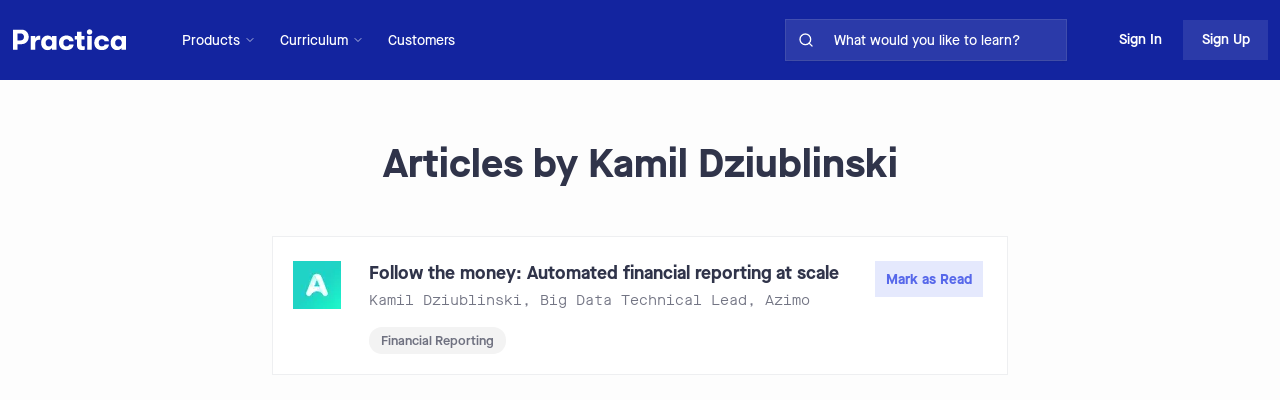

--- FILE ---
content_type: text/html; charset=utf-8
request_url: https://practicahq.com/authors/kamil-dziublinski
body_size: 6231
content:
<!DOCTYPE html><html lang="en"><head><meta charSet="utf-8"/><meta name="viewport" content="width=device-width"/><meta property="og:image" content="https://images-bp.s3.us-east-2.amazonaws.com/meta_image.png"/><link rel="icon" href="/favicon.png"/><title>Articles Written by Kamil Dziublinski</title><meta name="description" content="Articles by Kamil Dziublinski collected by the Practica team"/><meta property="og:title" content="Practica | Articles by Kamil Dziublinski"/><meta property="og:description" content="Articles by Kamil Dziublinski collected by the Practica team"/><meta property="og:image" content="https://images-bp.s3.us-east-2.amazonaws.com/meta_image.png"/><meta property="og:url" content="https://PracticaHQ.com/1570724491312x987167828760068100"/><link rel="canonical" href="https://PracticaHQ.com/authors/kamil-dziublinski"/><meta name="next-head-count" content="11"/><script>!function(){var analytics=window.analytics=window.analytics||[];if(!analytics.initialize)if(analytics.invoked)window.console&&console.error&&console.error("Segment snippet included twice.");else{analytics.invoked=!0;analytics.methods=["trackSubmit","trackClick","trackLink","trackForm","pageview","identify","reset","group","track","ready","alias","debug","page","once","off","on","addSourceMiddleware","addIntegrationMiddleware","setAnonymousId","addDestinationMiddleware"];analytics.factory=function(e){return function(){if(window.analytics.initialized)return window.analytics[e].apply(window.analytics,arguments);var i=Array.prototype.slice.call(arguments);i.unshift(e);analytics.push(i);return analytics}};for(var i=0;i<analytics.methods.length;i++){var key=analytics.methods[i];analytics[key]=analytics.factory(key)}analytics.load=function(key,i){var t=document.createElement("script");t.type="text/javascript";t.async=!0;t.src="https://cdn.segment.com/analytics.js/v1/" + key + "/analytics.min.js";var n=document.getElementsByTagName("script")[0];n.parentNode.insertBefore(t,n);analytics._loadOptions=i};analytics._writeKey="ZnSqwwJQhPB5w0rV9QN09bbCP7X4amIM";;analytics.SNIPPET_VERSION="4.16.1";
analytics.load("ZnSqwwJQhPB5w0rV9QN09bbCP7X4amIM");

}}();</script><link data-next-font="" rel="preconnect" href="/" crossorigin="anonymous"/><link rel="preload" href="/_next/static/css/17fbbb79c0bb2b6d.css" as="style" crossorigin=""/><link rel="stylesheet" href="/_next/static/css/17fbbb79c0bb2b6d.css" crossorigin="" data-n-g=""/><link rel="preload" href="/_next/static/css/7dd97cb5124170f0.css" as="style" crossorigin=""/><link rel="stylesheet" href="/_next/static/css/7dd97cb5124170f0.css" crossorigin="" data-n-p=""/><link rel="preload" href="/_next/static/css/7fe8fd880f1a2845.css" as="style" crossorigin=""/><link rel="stylesheet" href="/_next/static/css/7fe8fd880f1a2845.css" crossorigin="" data-n-p=""/><noscript data-n-css=""></noscript><script defer="" crossorigin="" nomodule="" src="/_next/static/chunks/polyfills-c67a75d1b6f99dc8.js"></script><script src="/_next/static/chunks/webpack-34866bcb0bba5d9a.js" defer="" crossorigin=""></script><script src="/_next/static/chunks/framework-ca706bf673a13738.js" defer="" crossorigin=""></script><script src="/_next/static/chunks/main-181195c1242a9914.js" defer="" crossorigin=""></script><script src="/_next/static/chunks/pages/_app-10b6ad8d5527910a.js" defer="" crossorigin=""></script><script src="/_next/static/chunks/3e1ccbca-deadefcc9f6cf2a9.js" defer="" crossorigin=""></script><script src="/_next/static/chunks/1664-7246e58924eb0118.js" defer="" crossorigin=""></script><script src="/_next/static/chunks/1182-12ed22f2e5679cb4.js" defer="" crossorigin=""></script><script src="/_next/static/chunks/5675-46b0182a740430bc.js" defer="" crossorigin=""></script><script src="/_next/static/chunks/4139-2dbffdd7dbe2839e.js" defer="" crossorigin=""></script><script src="/_next/static/chunks/594-304cd4231892d882.js" defer="" crossorigin=""></script><script src="/_next/static/chunks/4522-db58a3aff46dbeca.js" defer="" crossorigin=""></script><script src="/_next/static/chunks/4762-29e04ab7966071a1.js" defer="" crossorigin=""></script><script src="/_next/static/chunks/328-962593b07f957f2f.js" defer="" crossorigin=""></script><script src="/_next/static/chunks/1125-2f6858c57c1fd6e8.js" defer="" crossorigin=""></script><script src="/_next/static/chunks/6697-8fceaee477befd0c.js" defer="" crossorigin=""></script><script src="/_next/static/chunks/9838-874e3de0b3cc9990.js" defer="" crossorigin=""></script><script src="/_next/static/chunks/8262-a9ba4acd3535e05c.js" defer="" crossorigin=""></script><script src="/_next/static/chunks/6195-786444443968d3f0.js" defer="" crossorigin=""></script><script src="/_next/static/chunks/1370-34af7f13d66bb0a8.js" defer="" crossorigin=""></script><script src="/_next/static/chunks/pages/authors/%5Bid%5D-12154bf5a2f9f41d.js" defer="" crossorigin=""></script><script src="/_next/static/_Zc0ebvrbf2c1Ecb3yMeg/_buildManifest.js" defer="" crossorigin=""></script><script src="/_next/static/_Zc0ebvrbf2c1Ecb3yMeg/_ssgManifest.js" defer="" crossorigin=""></script></head><body><div id="__next"><div class="Layout_container__m5jTj"><div class="CollapsibleSideBar_sidebarContainer__Xoteg"><div class="CollapsibleSideBar_sidebar__ETgCx"><div class="CollapsibleSideBar_contentContainer__n4iE5"><div class="CollapsibleSideBar_buttonContainer__1IE10"><a href="/"><img alt="Practica" loading="lazy" width="114" height="32" decoding="async" data-nimg="1" class="cursor-pointer" style="color:transparent" src="https://images-bp.s3.us-east-2.amazonaws.com/logo_practica.svg"/></a><button aria-label="close sidebar" class="CollapsibleSideBar_closeButton__uXook"><svg width="40" height="24" viewBox="0 0 40 24" fill="none" xmlns="http://www.w3.org/2000/svg"><path d="M10 16L6 12L10 8" stroke="white" stroke-width="1.5" stroke-linecap="round" stroke-linejoin="round"></path><path d="M19 12H37" stroke="white" stroke-width="1.5" stroke-linecap="round" stroke-linejoin="round"></path><path d="M19 6H37" stroke="white" stroke-width="1.5" stroke-linecap="round" stroke-linejoin="round"></path><path d="M19 18H37" stroke="white" stroke-width="1.5" stroke-linecap="round" stroke-linejoin="round"></path></svg></button></div><div class="h-full w-full pb-8 flex flex-col justify-between"><div><div class="flex flex-col items-start mt-2 mb-16"><a class="group text-white text-base font-semibold cursor-pointer flex gap-3
       items-center opacity-80 hover:opacity-100 hover:bg-white
        hover:bg-opacity-10 hover:no-underline  w-full py-2 pr-6 pl-6" href="/"><svg width="16" height="16" viewBox="0 0 16 16" fill="none" xmlns="http://www.w3.org/2000/svg"><path d="M2 5.99967L8 1.33301L14 5.99967V13.333C14 13.6866 13.8595 14.0258 13.6095 14.2758C13.3594 14.5259 13.0203 14.6663 12.6667 14.6663H3.33333C2.97971 14.6663 2.64057 14.5259 2.39052 14.2758C2.14048 14.0258 2 13.6866 2 13.333V5.99967Z" stroke="currentColor" stroke-width="1.5" stroke-linecap="round" stroke-linejoin="round"></path><path d="M6 14.6667V8H10V14.6667" stroke="currentColor" stroke-width="1.5" stroke-linecap="round" stroke-linejoin="round"></path></svg>Home</a><a class="group text-white text-base font-semibold cursor-pointer flex gap-3
       items-center opacity-80 hover:opacity-100 hover:bg-white
        hover:bg-opacity-10 hover:no-underline  w-full py-2 pr-6 pl-6" href="/learn"><svg width="16" height="16" viewBox="0 0 12 12" fill="none" xmlns="http://www.w3.org/2000/svg"><path d="M1 1.5H4C4.53043 1.5 5.03914 1.71071 5.41421 2.08579C5.78929 2.46086 6 2.96957 6 3.5V10.5C6 10.1022 5.84196 9.72064 5.56066 9.43934C5.27936 9.15804 4.89782 9 4.5 9H1V1.5Z" stroke="currentColor" stroke-linecap="round" stroke-linejoin="round"></path><path d="M11 1.5H8C7.46957 1.5 6.96086 1.71071 6.58579 2.08579C6.21071 2.46086 6 2.96957 6 3.5V10.5C6 10.1022 6.15804 9.72064 6.43934 9.43934C6.72064 9.15804 7.10218 9 7.5 9H11V1.5Z" stroke="currentColor" stroke-linecap="round" stroke-linejoin="round"></path></svg>AI Challenge Coach</a><div class="cursor-pointer flex items-center opacity-80 w-full py-2 pr-6 relative right-1 hover:opacity-100 hover:bg-white hover:bg-opacity-10 pl-6"><svg width="24" height="24" viewBox="0 0 24 24" fill="none" xmlns="http://www.w3.org/2000/svg" class="-rotate-90"><path d="M6 9L12 15L18 9" stroke="currentColor" stroke-opacity="0.68" stroke-width="2" stroke-linecap="round" stroke-linejoin="round"></path></svg><div class="text-base font-semibold pl-3 relative right-1">Curriculum</div></div><div class="cursor-pointer flex items-center opacity-80 w-full py-2 pr-6 relative right-1 hover:opacity-100 hover:bg-white hover:bg-opacity-10 pl-6"><svg width="24" height="24" viewBox="0 0 24 24" fill="none" xmlns="http://www.w3.org/2000/svg" class="-rotate-90"><path d="M6 9L12 15L18 9" stroke="currentColor" stroke-opacity="0.68" stroke-width="2" stroke-linecap="round" stroke-linejoin="round"></path></svg><div class="text-base font-semibold pl-3 relative right-1">Products</div></div></div></div><div><div class="flex items-center font-semibold text-base leading-4 text-white opacity-80 ml-6 pb-6 cursor-pointer hover:no-underline">Sign Up</div><div class="flex items-center font-semibold text-base leading-4 text-white opacity-80 ml-6 pb-6 cursor-pointer hover:no-underline">Sign In</div></div></div></div></div></div><div class="Layout_mainPageContent__Mjx9T"><header style="background-color:var(--blue);z-index:21" class="text-sm transition-all duration-300 Header_header__KwdYD"><div class="Header_innerContainer__BwIcD"><div class="Header_leftContainer__MI1r4"><a href="/"><div class="flex items-center flex-shrink-0 cursor-pointer"><img alt="Practica" loading="lazy" width="114" height="32" decoding="async" data-nimg="1" class="cursor-pointer" style="color:transparent" src="https://images-bp.s3.us-east-2.amazonaws.com/logo_practica.svg"/></div></a><div class="Header_headerNavBar__gGLrn"><div class="NavigationMenu_menuContainer__B_OaZ !ml-[16px] !pl-[16px]"><div class="NavigationMenu_dropdownContainer__mPH__"><div class="NavigationMenu_buttonContainer__Pxe5K"><button class="NavigationMenu_menuButton__4EO8U"><span class="mr-1 whitespace-nowrap ">Products</span><div class="flex "><svg width="12" height="12" viewBox="0 0 24 24" fill="none" xmlns="http://www.w3.org/2000/svg" color="white"><path d="M6 9L12 15L18 9" stroke="currentColor" stroke-opacity="0.68" stroke-width="2" stroke-linecap="round" stroke-linejoin="round"></path></svg></div></button></div></div></div><div class="NavigationMenu_menuContainer__B_OaZ"><div class="NavigationMenu_dropdownContainer__mPH__"><div class="NavigationMenu_buttonContainer__Pxe5K"><button class="NavigationMenu_menuButton__4EO8U"><span class="mr-1 whitespace-nowrap ">Curriculum</span><div class="flex "><svg width="12" height="12" viewBox="0 0 24 24" fill="none" xmlns="http://www.w3.org/2000/svg" color="white"><path d="M6 9L12 15L18 9" stroke="currentColor" stroke-opacity="0.68" stroke-width="2" stroke-linecap="round" stroke-linejoin="round"></path></svg></div></button></div></div></div><a class="Header_headingMd__RYgk9" href="/customers">Customers</a></div></div><div class="Header_rightContainer__MOjpl"><div class="SearchBar_container__fM6A9"><label for="searchbar" class="SearchBar_searchLabel__b6tAY">What would you like to learn?</label><div class="SearchBar_searchBarContainer__8WWfe"><div class="SearchBar_searchContainer__7_NLm"><div class="SearchBar_searchIconContainer__r3zAq"><svg width="16" height="16" viewBox="0 0 24 24" fill="none" xmlns="http://www.w3.org/2000/svg"><path d="M11 19C15.4183 19 19 15.4183 19 11C19 6.58172 15.4183 3 11 3C6.58172 3 3 6.58172 3 11C3 15.4183 6.58172 19 11 19Z" stroke="white" stroke-width="2" stroke-linecap="round" stroke-linejoin="round"></path><path d="M20.9999 21.0004L16.6499 16.6504" stroke="white" stroke-width="2" stroke-linecap="round" stroke-linejoin="round"></path></svg></div><input type="search" autoComplete="off" aria-label="search for skills on site" class="SearchBar_searchBar__mf4tx unstyled-input" placeholder="What would you like to learn?" id="searchbar" autofocus="" value=""/></div></div></div><div class="Header_headerButtons__3FkU_"><button class="Header_signIn__ruDCx">Sign In</button><button class="Header_signUp__5Cn11"><p class="Header_signUpText__YIxvU">Sign Up</p></button></div></div></div></header><main class="Layout_mainStyles__6_a24"><div class="flex flex-col items-center justify-between"><h2 class="my-2 md:mb-5 md:mt-14 mx-2">Articles by <!-- -->Kamil Dziublinski</h2><div class="max-w-[800px] font-inter whitespace-pre-wrap font-normal md:font-medium mx-3 mb-6 text-sm"></div><ul><li><div class="ArticleListItem_articleContentContainer__eFgr0"><div class="ArticleListItem_outerBox__mwPQc"><div class="ArticleListItem_innerBox__PJYLj"><div class="ArticleListItem_logoBox__lChCT"><img alt="Azimo logo" loading="lazy" width="48" height="48" decoding="async" data-nimg="1" class="ArticleListItem_imageStyles__rtjY5" style="color:transparent" srcSet="/_next/image?url=https%3A%2F%2Fs3.amazonaws.com%2Fappforest_uf%2Ff1570724206648x761802708168827000%2FAzimo.png&amp;w=48&amp;q=75 1x, /_next/image?url=https%3A%2F%2Fs3.amazonaws.com%2Fappforest_uf%2Ff1570724206648x761802708168827000%2FAzimo.png&amp;w=96&amp;q=75 2x" src="/_next/image?url=https%3A%2F%2Fs3.amazonaws.com%2Fappforest_uf%2Ff1570724206648x761802708168827000%2FAzimo.png&amp;w=96&amp;q=75"/></div><div class="ArticleListItem_articleInformation__2Gh4L"><a href="https://medium.com/azimolabs/follow-the-money-automated-financial-reporting-at-scale-d86d93a1a68" target="_blank" class="ArticleListItem_articleMetaInfo__9tQIm" rel="noreferrer">Follow the money: Automated financial reporting at scale</a><p class="ArticleListItem_authorInfo__DlA3O"><a class="ArticleListItem_authorInfo__DlA3O" href="/authors/kamil-dziublinski">Kamil Dziublinski</a>, <!-- -->Big Data Technical Lead<!-- -->, <!-- -->Azimo</p><p class="ArticleListItem_description__OxWhk"></p><div class="ArticleListItem_buttonBar__nRb_z"><a class="ArticleListItem_articleCategory__a5gU9" href="/skill/financial-reporting">Financial Reporting</a></div></div><div class="SourceReadButton_articleButton__cIDpb SourceReadButton_articleButtonMarkRead__DsD60" style="--primary-color:#5768ea;--washed-out-color:#5768ea15;--faded-color:#5768ea4c"><button class="utils_primaryButton__VVbFy SourceReadButton_markReadButton__MBplN">Mark as Read</button></div></div></div></div></li></ul></div></main><footer class="Footer_footer__pQtti"><div class="Footer_footerContainer__UGwZX"><div class="Footer_companySummary__lRcnF"><h4>Practica</h4><p class="Footer_description__0Aa9w text-gray-500">Practica<!-- --> helps modern workers continuously upgrade their skills and excel at work.</p><div class="flex flex-row gap-[16px]"><a class="Footer_social__cGivK" target="_blank" href="https://twitter.com/PracticaHQ"><svg aria-hidden="true" focusable="false" data-prefix="fab" data-icon="twitter" class="svg-inline--fa fa-twitter fa-w-16 " role="img" xmlns="http://www.w3.org/2000/svg" viewBox="0 0 512 512"><path fill="currentColor" d="M459.37 151.716c.325 4.548.325 9.097.325 13.645 0 138.72-105.583 298.558-298.558 298.558-59.452 0-114.68-17.219-161.137-47.106 8.447.974 16.568 1.299 25.34 1.299 49.055 0 94.213-16.568 130.274-44.832-46.132-.975-84.792-31.188-98.112-72.772 6.498.974 12.995 1.624 19.818 1.624 9.421 0 18.843-1.3 27.614-3.573-48.081-9.747-84.143-51.98-84.143-102.985v-1.299c13.969 7.797 30.214 12.67 47.431 13.319-28.264-18.843-46.781-51.005-46.781-87.391 0-19.492 5.197-37.36 14.294-52.954 51.655 63.675 129.3 105.258 216.365 109.807-1.624-7.797-2.599-15.918-2.599-24.04 0-57.828 46.782-104.934 104.934-104.934 30.213 0 57.502 12.67 76.67 33.137 23.715-4.548 46.456-13.32 66.599-25.34-7.798 24.366-24.366 44.833-46.132 57.827 21.117-2.273 41.584-8.122 60.426-16.243-14.292 20.791-32.161 39.308-52.628 54.253z"></path></svg></a><a class="Footer_social__cGivK" target="_blank" href="https://www.linkedin.com/company/PracticaHq/about"><svg aria-hidden="true" focusable="false" data-prefix="fab" data-icon="linkedin" class="svg-inline--fa fa-linkedin fa-w-14 " role="img" xmlns="http://www.w3.org/2000/svg" viewBox="0 0 448 512"><path fill="currentColor" d="M416 32H31.9C14.3 32 0 46.5 0 64.3v383.4C0 465.5 14.3 480 31.9 480H416c17.6 0 32-14.5 32-32.3V64.3c0-17.8-14.4-32.3-32-32.3zM135.4 416H69V202.2h66.5V416zm-33.2-243c-21.3 0-38.5-17.3-38.5-38.5S80.9 96 102.2 96c21.2 0 38.5 17.3 38.5 38.5 0 21.3-17.2 38.5-38.5 38.5zm282.1 243h-66.4V312c0-24.8-.5-56.7-34.5-56.7-34.6 0-39.9 27-39.9 54.9V416h-66.4V202.2h63.7v29.2h.9c8.9-16.8 30.6-34.5 62.9-34.5 67.2 0 79.7 44.3 79.7 101.9V416z"></path></svg></a></div><p>© <!-- -->2024<!-- --> <!-- -->Practica</p></div><div class="Footer_companyInfoContainer__yHsyT"><div class="Footer_companyInfo__xaSgf"><p class="Footer_subHeader___E4rF font-semibold">Topics</p><ul><li><a class="Footer_footerText__hCiSz" href="/topic/product-management">Product Management</a></li><li><a class="Footer_footerText__hCiSz" href="/topic/engineering">Engineering</a></li><li><a class="Footer_footerText__hCiSz" href="/topic/design">Design</a></li><li><a class="Footer_footerText__hCiSz" href="/topic/marketing">Marketing</a></li><li><a class="Footer_footerText__hCiSz" href="/topic/data">Data</a></li><li><a class="Footer_footerText__hCiSz" href="/topic/customer-success">Customer Success</a></li><li><a class="Footer_footerText__hCiSz" href="/topic/sales">Sales</a></li><li><a class="Footer_footerText__hCiSz" href="/topics">More...</a></li></ul></div><div class="Footer_companyInfo__xaSgf"><p class="Footer_subHeader___E4rF font-semibold">Coaching</p><a class="Footer_footerText__hCiSz" href="/learn">AI Coaching</a><a class="Footer_footerText__hCiSz" href="/coaching">Coaching for Individuals</a><a class="Footer_footerText__hCiSz" href="/coaching-for-teams">Coaching for Teams</a><p class="Footer_subHeader___E4rF font-semibold">Leveling</p><a class="Footer_footerText__hCiSz" href="/leveling/engineering">For Engineering Teams</a><a class="Footer_footerText__hCiSz" href="/leveling/product-management">For Product Teams</a><a class="Footer_footerText__hCiSz" href="/leveling/design">For Design Teams</a></div><div class="Footer_companyInfo__xaSgf"><p class="Footer_subHeader___E4rF font-semibold">Case Studies</p><a target="_blank" class="Footer_footerText__hCiSz" href="/customers">Customers</a><a target="_blank" class="Footer_footerText__hCiSz" href="/cases/swoop">Swoop</a><a href="https://medium.com/bestpracticer/what-arthur-jen-cto-of-magic-has-learned-from-engineering-leadership-coaching-fc40e62080d1" target="_blank" rel="noreferrer" class="Footer_footerText__hCiSz">Magic</a><a target="_blank" class="Footer_footerText__hCiSz" href="/cases/harriet">Remotion</a><p class="Footer_subHeader___E4rF font-semibold">Resources</p><a class="Footer_footerText__hCiSz" href="mailto:hello@PracticaHQ.com">Contact Us</a><a class="Footer_footerText__hCiSz" target="_blank" href="https://www.notion.so/bestpracticer/Careers-at-BestPracticer-e1e050eba2d84946abfebc9ae4966e6f">Careers</a><a target="_blank" class="Footer_footerText__hCiSz" href="/privacy">Privacy Policy</a></div></div></div></footer></div></div><!--$--><!--/$--></div><script id="__NEXT_DATA__" type="application/json" crossorigin="">{"props":{"pageProps":{"author":{"authorInfo":{"id":"1570724491312x987167828760068100","slug":"kamil-dziublinski","expertName":"Kamil Dziublinski","title":"Big Data Technical Lead","company":"Azimo","twitterHandle":null,"twitterLink":null,"articleCount":1,"primaryTopic":"Data","topicSlug":"data","personalWebsite":null,"profilePhoto":"//s3.amazonaws.com/appforest_uf/f1570724198504x198949133577899460/KamilDziublinski.jpeg","bio":null},"authorArticles":[{"skillId":"1549518146127x429227013201910900","skillName":"Financial Reporting","skillSlug":"financial-reporting","topicId":"1521158539071x500987984938547000","topicSlug":"finance","topic":"Finance","title":"Follow the money: Automated financial reporting at scale","url":"https://medium.com/azimolabs/follow-the-money-automated-financial-reporting-at-scale-d86d93a1a68","company":"Azimo","sourceDescription":null,"author":"Kamil Dziublinski","companyLogo":"//s3.amazonaws.com/appforest_uf/f1570724206648x761802708168827000/Azimo.png","sourceId":"1570724595745x804453979084292100","jobTitle":"Big Data Technical Lead","authorId":"1570724491312x987167828760068100","authorSlug":"kamil-dziublinski","twitterHandle":null,"section":null}]},"identifier":"kamil-dziublinski"},"__N_SSG":true},"page":"/authors/[id]","query":{"id":"kamil-dziublinski"},"buildId":"_Zc0ebvrbf2c1Ecb3yMeg","isFallback":false,"gsp":true,"scriptLoader":[]}</script></body></html>

--- FILE ---
content_type: text/css; charset=utf-8
request_url: https://practicahq.com/_next/static/css/7fe8fd880f1a2845.css
body_size: 5443
content:
.CollapsibleSideBar_openSideBarButton__mhF_t{position:relative;max-width:80px;width:100%;height:50px;left:0}@media screen and (max-width:500px){.CollapsibleSideBar_openSideBarButton__mhF_t{position:relative;max-width:80px;width:100%;height:50px;left:0;top:22px}}.CollapsibleSideBar_sidebarContainer__Xoteg{display:flex;align-items:center;background-color:var(--blue);position:relative;width:100%;top:68px;z-index:31}.CollapsibleSideBar_sidebar__ETgCx{display:flex;justify-content:center;height:100%;width:0;position:fixed;top:0;background-color:#0e1562;overflow-x:hidden;color:var(--white);transition:width .5s ease;-ms-overflow-style:none;scrollbar-width:none}.CollapsibleSideBar_sidebar__ETgCx::-webkit-scrollbar{display:none}.CollapsibleSideBar_sidebarOpen__18o0Q{width:320px}.CollapsibleSideBar_contentContainer__n4iE5{position:absolute;display:flex;flex-direction:column;align-items:flex-start;width:320px;left:0;height:100%}.CollapsibleSideBar_buttonContainer__1IE10{display:flex;flex-direction:row;justify-content:space-between;align-items:center;width:98%;height:auto;padding:16px 24px}.CollapsibleSideBar_buttonContainer__1IE10 h2{text-align:center;padding:0;font-family:var(--extended);font-style:normal;font-weight:700;font-size:24px;line-height:32px;margin:0;border:none}.CollapsibleSideBar_closeButton__uXook{background-color:inherit;border:0;padding:0;font-size:44px;cursor:pointer}.CollapsibleSideBar_userFollows__T4fZV{display:flex;flex-direction:row;align-items:center;justify-content:space-around;height:100%;width:100%;padding:0 8px;cursor:pointer;background-color:var(--blue);border-radius:4px;color:var(--white);border:2px solid #333}.CollapsibleSideBar_buttonText__p_cyI{color:var(--white);text-align:center;font-weight:700;font-size:16px;line-height:24px}.CollapsibleSideBar_plus__96D2s{margin-right:12px}.NavigationMenu_menuContainer__B_OaZ{display:flex;flex-direction:column;align-items:center;justify-content:center;margin:0 12px;width:33%}.NavigationMenu_buttonContainer__Pxe5K,.NavigationMenu_menuButton__4EO8U{display:flex;flex-direction:row;justify-content:space-between;align-items:center}.NavigationMenu_menuButton__4EO8U{border:0;padding:0;cursor:pointer;width:100%;font-size:14px;color:var(--white);font-family:var(--neue);font-weight:500;line-height:1.5;background-color:transparent}.NavigationMenu_dropdownContainer__mPH__{position:relative}.NavigationMenu_dropdownMenu__PDSpO{display:block;position:absolute;background-color:#f9f9f9;box-shadow:0 8px 16px 0 rgba(0,0,0,.2);z-index:1;left:50%!important;right:auto!important;transform:translate(-50%,8px)!important;border-radius:4px;overflow:hidden}.TopicsMenu_listItem__e2AKK{display:flex;flex-direction:row;justify-content:flex-start;align-items:center;font-size:14px;width:100%;height:32px}.TopicsMenu_allTopicsText__BzTS_{color:var(--black);position:relative;left:36px}.TopicsMenu_listItemContainer__sV7wZ{display:flex;flex-direction:row;align-items:center;padding:0 12px;width:220px;transition:background-color .2s ease,color .2s ease}.TopicsMenu_listItemContainer__sV7wZ:hover{font-weight:700}.TopicsMenu_circles__xz1MN{background-color:var(--topic-color)}.TopicsMenu_circles__xz1MN,.TopicsMenu_noCircles__OsgdU{display:flex;align-items:center;justify-content:center;height:24px;width:24px;border-radius:50%}.TopicsMenu_topicName__0ztqA{color:var(--black);text-decoration-color:var(--black);padding-left:10px}.SearchResult_skillLinkActive__j6czo,.SearchResult_skillLink__WL_hc{display:flex;align-items:center;justify-content:flex-start;color:var(--black);font-size:18px;padding:8px;width:100%;transition:background-color .2s ease,color .2s ease;cursor:pointer}.SearchResult_skillLinkActive__j6czo{text-decoration:none!important;background-color:rgba(87,104,234,.08)}.SearchResult_skillLink__WL_hc:focus,.SearchResult_skillLink__WL_hc:hover{color:var(--black);background-color:rgba(87,104,234,.3)}.SearchResult_skillName__ibtgE{margin-left:8px}@media screen and (max-width:600px){.SearchResult_skillLinkActive__j6czo{font-size:20px}.SearchResult_skillLink__WL_hc{font-size:20px;height:56px}}.SearchBar_container__fM6A9{height:40px;margin:auto 24px}.SearchBar_searchBarContainer__8WWfe{display:flex;flex-direction:column;justify-content:center;font-size:12px;max-width:280px;width:100%;margin:0 8px 0 0;min-width:224px;background-color:hsla(0,0%,100%,.1)}.SearchBar_searchBar__mf4tx{height:40px;max-width:280px;min-width:240px;width:100%;left:0;top:14px;border:none;border-radius:0;background-color:transparent;font-size:14px;color:var(--white);padding:0 0 0 8px;outline:none}.SearchBar_searchBar__mf4tx::-moz-placeholder{color:var(--white)}.SearchBar_searchBar__mf4tx::placeholder{color:var(--white)}.SearchBar_searchBar__mf4tx::-webkit-search-cancel-button{-webkit-appearance:none}.SearchBar_searchLabel__b6tAY{position:absolute;top:-100px;color:transparent}.SearchBar_listContainer__fm0dD{background-color:var(--white);margin-top:0;padding:8px 0;width:280px;border:1px solid rgba(87,104,234,.08);max-height:420px;overflow-y:auto;--tw-shadow:0px 4px 24px 4px rgba(0,0,0,.03);--tw-shadow-colored:0px 4px 24px 4px var(--tw-shadow-color);box-shadow:var(--tw-ring-offset-shadow,0 0 #0000),var(--tw-ring-shadow,0 0 #0000),var(--tw-shadow)}.SearchBar_noResults__ZFTl5{padding:0;margin:0;background:transparent}.SearchBar_listItem__VZPlW{display:flex;width:100%}.SearchBar_searchContainer__7_NLm{display:flex;flex-direction:row;justify-content:center;align-items:center;max-width:280px;min-width:240px;width:100%;background-color:transparent}.SearchBar_searchIconContainer__r3zAq{display:flex;align-items:center;justify-content:center;height:100%;width:60px}.SearchBar_zoom__F3R4q{height:16px;width:16px;margin:0 0 0 8px}@media screen and (max-width:900px){.SearchBar_container__fM6A9{height:60px;transition:width .3 ease;min-width:none;max-width:none;flex-direction:row;margin-top:24px;padding-bottom:24px}.SearchBar_searchBarContainer__8WWfe{width:100%;height:100%;min-width:none;max-width:none;margin:0;align-items:center}.SearchBar_searchBar__mf4tx{width:100%;height:100%;font-size:18px;padding:0}.SearchBar_listContainer__fm0dD{width:300px;margin:auto}.SearchBar_searchContainer__7_NLm{width:100%;height:100%;max-width:none;justify-content:center}}.Divider_authDividerContainer__GGlTi{position:relative;height:24px;text-align:center;margin:16px 0 0}.Divider_authDividerContainerLine__4Czr2{height:1px;width:100%;box-shadow:0 1px 0 0 rgba(48,52,74,.14);z-index:0;position:absolute;top:50%}.Divider_authDividerContainerTextBox__na3Vs{font-size:14px;color:rgba(48,52,74,.68);position:relative;z-index:1;background-color:#fff;padding:0 10px}.Header_header__KwdYD{display:flex;flex-direction:row;justify-content:center;align-items:center;position:fixed;top:0;width:100%;max-width:100%;height:80px;z-index:4;font-weight:500}.Header_sidebarOpen__j5Lav{width:calc(100% - 320px)}.Header_defaultHeader__yaNPw{display:flex;flex-direction:row;justify-content:center;align-items:space-between;top:0;width:100%;max-width:100%;height:68px}.Header_innerContainer__BwIcD{justify-content:space-between;padding:0 48px;max-width:1344px}.Header_innerContainer__BwIcD,.Header_leftContainer__MI1r4{display:flex;flex-direction:row;align-items:center;width:100%;height:100%}.Header_leftContainer__MI1r4{justify-content:flex-start;max-width:560px}.Header_rightContainer__MOjpl{display:flex;flex-direction:row;justify-content:flex-end;align-items:center;width:480px;max-width:100%;height:100%}.Header_logo____uDV{font-family:var(--extended);color:var(--white);height:auto;font-size:24px;text-decoration:none!important}.Header_headerImage__zLEvl{height:auto;max-width:197px;width:100%}.Header_headerNavBar__gGLrn{display:flex;flex-direction:row;justify-content:space-evenly;align-items:center;margin:0 24px}.Header_headingMd__RYgk9{font-family:var(--neue);color:var(--white);text-decoration:none!important;font-weight:500;line-height:1.5;margin:0 12px;width:33%;text-align:center;white-space:nowrap}.Header_headingMd__RYgk9:focus{font-weight:700}.Header_headerButtons__3FkU_{display:flex;flex-direction:row;justify-content:space-evenly;align-items:center;max-width:200px;width:100%}.Header_headerWithHamburger__hX5Kx{display:flex;flex-direction:row;justify-content:space-between;align-items:center;max-width:100%;width:100%;margin:0 12px}.Header_iconButton__BcGKU{background-color:inherit;margin:0;height:36px;padding:0 12px 0 0}.Header_iconButton__BcGKU,.Header_signUp__5Cn11{display:flex;justify-content:center;align-items:center;border:none;cursor:pointer}.Header_signUp__5Cn11{height:40px;width:85px;background:hsla(0,0%,100%,.1)}.Header_signUpText__YIxvU{font-weight:600;color:#fff}.Header_logoutContainer__w3BKg{display:flex;justify-content:center;align-items:center;border:none;height:40px;width:85px;cursor:pointer}.Header_logout__8bpD_{text-decoration:none!important;font-weight:600;font-size:14px;line-height:20px;color:#fff;cursor:pointer}.Header_signIn__ruDCx{color:var(--white);border:none;height:40px;width:85px;font-weight:600;background-color:inherit;cursor:pointer}.Header_icon__T2fM7{color:var(--white);font-size:24px}.Header_userAvatarContainer__4Gj7i{display:flex;flex-direction:row;justify-content:center;align-items:center;text-align:center;padding:8px;margin-left:20px;width:40px;height:40px;cursor:pointer;background:hsla(0,0%,100%,.24);border-radius:48px}.Header_userAvatar__CGv6D{font-family:Maison Neue;font-style:normal;font-weight:600;font-size:16px;line-height:21px;display:flex;align-items:center;text-align:center;color:#fff}.Header_dropdownContainer__Fo14C{position:absolute;width:86px;height:96px;right:0;top:48px;cursor:pointer;display:flex;flex-direction:column;align-items:center;justify-content:space-evenly;background:#fff;border:1px solid #eaebed;box-shadow:0 4px 32px 6px rgba(0,0,0,.04);border-radius:4px}.Header_dropdownRow__Xt_k1{width:100%;height:28px;padding-left:15%;font-family:Maison Neue;font-style:normal;font-weight:500;font-size:14px;line-height:20px;display:flex;align-items:center;color:rgba(48,52,74,.9)}.Header_dropdownRow__Xt_k1:hover{text-decoration-line:none;color:#5768ea;background:rgba(87,104,234,.08)}@media screen and (max-width:1340px){.Header_innerContainer__BwIcD{padding:0 12px}}@media screen and (max-width:800px){.Header_header__KwdYD{flex-direction:column;justify-content:flex-start;align-items:center;width:100%;max-height:200px;min-height:80px;height:auto}.Header_headerWithHamburger__hX5Kx{display:flex;flex-direction:row;justify-content:space-between;align-items:center;max-width:100%;width:100%;max-height:90px;height:100%}.Header_iconButton__BcGKU{display:flex;justify-content:center;align-items:center;border:none;background-color:inherit;padding:0;margin:0;height:36px;width:36px}}.Footer_footer__pQtti{display:flex;align-items:center;justify-content:center;flex-wrap:wrap;height:100%;background-color:#f8f8fb}.Footer_footerContainer__UGwZX{display:flex;flex-direction:row;justify-content:space-between;flex-wrap:wrap;max-width:1344px;padding:80px 112px;width:100%;min-height:244px;height:100%;gap:100px}.Footer_companySummary__lRcnF{display:flex;flex-direction:column;height:100%;width:auto;color:var(--black)}.Footer_companySummary__lRcnF h4{font-family:var(--extended);font-weight:700;font-size:28px;line-height:32px;margin:0}.Footer_description__0Aa9w{max-width:270px;height:72px}.Footer_companySummary__lRcnF p{font-weight:400;font-size:16px;line-height:24px}.Footer_companyInfoContainer__yHsyT{display:flex;flex-direction:row;justify-content:space-between;flex-grow:1;max-width:auto;height:100%}.Footer_companyInfo__xaSgf{display:flex;flex-grow:1;flex-direction:column;align-items:flex-start;height:100%;margin:0 8px}.Footer_subHeader___E4rF{font-size:14px;color:var(--black);text-transform:uppercase;margin:10px 0;white-space:nowrap}.Footer_footerText__hCiSz{margin-bottom:8px;font-size:14px;--tw-text-opacity:1;color:rgb(107 114 128/var(--tw-text-opacity));line-height:20px}.Footer_social__cGivK{color:var(--black);height:18px;width:14px}@media screen and (max-width:700px){.Footer_companySummary__lRcnF{margin-bottom:24px}.Footer_footerContainer__UGwZX{padding:56px 24px;gap:20px}.Footer_companyInfoContainer__yHsyT{flex-direction:row;align-items:flex-start;justify-content:space-between;width:100%}.Footer_companyInfo__xaSgf{width:50%}}.AmplifyAuth_pageContainer__VSDIW{display:flex;flex-direction:column;align-items:center;background:var(--white);width:100%;height:100%}.AmplifyAuth_logo__4ujnG{color:var(--white);margin:0;font-family:var(--extended);font-size:24px;line-height:32px}.AmplifyAuth_googleSignUpButtonContainer__dJZnY{height:56px}.AmplifyAuth_googleSignUpButton__EcEjb{font-weight:600;display:flex;align-items:center;justify-content:center;width:100%;height:100%;border:1px solid rgba(87,104,234,.2);background-color:#fff;cursor:pointer;z-index:6}.AmplifyAuth_googleSignUpButtonLogo__pZKiR{margin-right:12px}.AmplifyAuth_googleButton__Pr6S4{font-weight:600;display:flex;align-items:center;justify-content:center;width:100%;height:60px;border:none;background:rgba(123,130,188,.1);margin:0 0 16px;cursor:pointer}.AmplifyAuth_googleButton__Pr6S4 img{margin-right:8px}.AmplifyAuth_x__sHsPz{margin:0;border:none;background-color:inherit;cursor:pointer}.AmplifyAuth_xImg__OYMSc{height:16px;width:16px;color:var(--black);margin:0;transition:color .3s ease}.AmplifyAuth_xImg__OYMSc:hover{border-color:red}.AmplifyAuth_termsContainer__qSgOX{display:flex;align-items:center;justify-content:center;width:100%;max-height:50px;height:100%;margin-top:-18px;padding-bottom:36px}.AmplifyAuth_terms__z5Opq{font-size:12px;color:rgba(48,52,74,.68);margin:0;text-align:center;width:100%}.AmplifyAuth_replatform__8J96J{display:block;font-size:14px;color:var(--blurple);margin:0;text-align:center;padding:24px 40px 0;width:100%}.AmplifyAuth_titleText__PJu6D{display:block;font-size:24px;line-height:32px;font-weight:700;color:var(--black);text-align:center;margin:40px 0 10px;padding:0 40px;width:100%;max-width:524px}.AmplifyAuth_failedLogin__UuG7s{display:block;font-size:14px;color:#b30101;margin:0;text-align:center;padding:24px 40px;width:100%}.AmplifyAuth_inputLabel__iH7vt{color:#000;padding-bottom:9px}.AmplifyAuth_input__2QeJL{margin-bottom:16px}.AmplifyAuth_input__2QeJL,.AmplifyAuth_lastInput__OJp_B{display:block;width:100%;padding:1rem;font-size:.95rem;background-image:none;border-radius:3px;box-sizing:border-box;height:3.125rem;line-height:1.1;box-shadow:none}.AmplifyAuth_lastInput__OJp_B{margin-bottom:-12px}@media screen and (max-width:671px){.AmplifyAuth_pageContainer__VSDIW{margin-top:-20px;max-width:360px}.AmplifyAuth_termsContainer__qSgOX{margin-top:0}.AmplifyAuth_terms__z5Opq{width:60%;padding:0 0 16px}.AmplifyAuth_replatform__8J96J{padding:40px 40px 0}}.SourceReadButton_articleButton__cIDpb{display:flex;flex-direction:column;justify-content:flex-end;align-items:flex-end;height:100%;width:158px;max-height:36px;max-width:108px;font-size:14px;padding:0}.SourceReadButton_articleButtonMarkRead__DsD60{background-color:var(--washed-out-color,#5768ea15)}.SourceReadButton_articleButtonMarkRead__DsD60:hover{background-color:var(--faded-color,#5768ea4c)}.SourceReadButton_articleButtonRead__7lPLX{background-color:var(--primary-color,#5768ea)}.SourceReadButton_markReadButton__MBplN{height:36px;font-size:14px;padding:0;color:var(--primary-color,#5768ea);white-space:nowrap}.SourceReadButton_readButton__CIBp_{color:#fff;height:32px}.SourceReadButton_readButton__CIBp_:before{content:"Read"}.SourceReadButton_readButton__CIBp_:hover:before{content:"Undo"}.SourceReadButton_watchedButton__JtTVF{color:#fff;height:32px}.SourceReadButton_watchedButton__JtTVF:before{content:"Watched"}.SourceReadButton_watchedButton__JtTVF:hover:before{content:"Undo"}.utils_heading2Xl__oxFoJ{font-size:2.5rem;line-height:1.2}.utils_heading2Xl__oxFoJ,.utils_headingXl__zlq1q{font-weight:800;letter-spacing:-.05rem;margin:1rem 0}.utils_headingXl__zlq1q{font-size:2rem;line-height:1.3}.utils_headingLg__RYtYb{font-size:1.5rem;line-height:1.4;margin:1rem 0}.utils_headingMd__XQE5B{color:#333;text-decoration:none!important;font-weight:300;font-size:16px;line-height:1.5;margin:1rem}.utils_borderCircle__zmKqF{border-radius:9999px}.utils_colorInherit__Jz9NS{color:inherit}.utils_padding1px__Ov2XA{padding-top:1px}.utils_list__zR_Au{list-style:none;padding:0;margin:0}.utils_listItem__6FEiz{margin:0 0 1.25rem}.utils_lightText__B_gv3{color:#999}.utils_primaryButton__VVbFy{flex-direction:row;font-size:14px;font-weight:700;background-color:rgba(91,134,235,.08);border:none;padding:8px;max-width:115px;width:100%;max-height:36px;height:100%;transition:background-color .3s ease,color .3s}.utils_primaryButton__VVbFy,.utils_secondaryButton__3nBlU{display:flex;justify-content:center;align-items:center;text-decoration:none!important;text-align:center;cursor:pointer}.utils_secondaryButton__3nBlU{font-size:16px;color:#fff;border-radius:4px;border:1px solid #01b3e4;padding:5px 12px;transition:background-color .3s ease;box-shadow:none}@media screen and (max-width:700px){.utils_secondaryButton__3nBlU{display:flex;justify-content:center;align-items:center;color:#fff;background-color:#01b3e4;border-radius:4px;cursor:pointer;text-decoration:none!important;padding:5px 12px;transition:background-color .3s ease;margin:20px 0;width:240px;height:60px;text-align:center;font-size:20px}}.utils_secondaryButton__3nBlU:hover{background-color:#029fcb}@keyframes react-loading-skeleton{to{transform:translateX(100%)}}.react-loading-skeleton{--base-color:#ebebeb;--highlight-color:#f5f5f5;--animation-duration:1.5s;--animation-direction:normal;--pseudo-element-display:block;background-color:var(--base-color);width:100%;border-radius:.25rem;display:inline-flex;line-height:1;position:relative;-webkit-user-select:none;-moz-user-select:none;user-select:none;overflow:hidden;z-index:1}.react-loading-skeleton:after{content:" ";display:var(--pseudo-element-display);position:absolute;top:0;left:0;right:0;height:100%;background-repeat:no-repeat;background-image:linear-gradient(90deg,var(--base-color),var(--highlight-color),var(--base-color));transform:translateX(-100%);animation-name:react-loading-skeleton;animation-direction:var(--animation-direction);animation-duration:var(--animation-duration);animation-timing-function:ease-in-out;animation-iteration-count:infinite}@media (prefers-reduced-motion){.react-loading-skeleton{--pseudo-element-display:none}}.ArticleListItem_articleContentContainer__eFgr0{display:flex;flex-direction:row;justify-content:space-between;align-items:flex-start;max-width:800px;width:100%;height:auto;margin:0 0 16px;border:1px solid var(--outline-grey);background:#fff;scroll-margin-top:80px}.ArticleListItem_articleContentContainer__eFgr0:hover{color:red;box-shadow:0 4px 24px 4px rgba(0,0,0,.03)}.ArticleListItem_imageStyles__rtjY5{height:48px;width:48px;margin:0 24px 0 0}.ArticleListItem_articleInformation__2Gh4L{display:flex;flex-direction:column;justify-content:space-between;align-items:flex-start;max-width:560px;width:100%;height:auto;padding-right:16px}.ArticleListItem_articleMetaInfo__9tQIm{display:flex;align-items:flex-start;color:var(--black);font-size:18px;line-height:1.4;padding-bottom:4px;font-weight:700;max-width:710px;width:100%;text-align:left}.ArticleListItem_authorInfo__DlA3O{font-family:var(--mono);color:rgba(48,52,74,.68);font-size:14px;font-weight:400;margin:0}.ArticleListItem_articleCategory__a5gU9{color:rgba(48,52,74,.68);font-weight:600;font-size:13px;padding:4px 12px;background-color:#f3f3f3;border-radius:24px}.ArticleListItem_outerBox__mwPQc{display:flex;flex-direction:column;align-items:center;width:100%;margin:24px 24px 20px 20px}.ArticleListItem_innerBox__PJYLj{display:flex;flex-direction:row;width:100%}.ArticleListItem_logoBox__lChCT{display:flex;flex-direction:row;align-items:flex-start;margin-right:24px}.ArticleListItem_videoBox__mFGq_{margin-top:16px;width:95%;aspect-ratio:auto 16/9}.ArticleListItem_buttonBar__nRb_z{display:flex;flex-direction:row;align-items:center;justify-content:space-between;width:100%}.ArticleListItem_description__OxWhk{white-space:pre-wrap;font-size:14px;margin:8px 0;color:var(--grey)}.ArticleListItem_articleButton__xAh91{display:flex;flex-direction:column;justify-content:flex-end;align-items:flex-end;height:100%;width:158px;max-height:36px;max-width:108px;font-size:14px;padding:0}.ArticleListItem_articleButtonMarkRead__wPyxb{background-color:var(--washed-out-color,#5768ea15)}.ArticleListItem_articleButtonMarkRead__wPyxb:hover{background-color:var(--faded-color,#5768ea4c)}.ArticleListItem_articleButtonRead__OioM5{background-color:var(--primary-color,#5768ea)}.ArticleListItem_markReadButton__Xfx2M{height:36px;font-size:14px;padding:0;color:var(--primary-color,#5768ea)}.ArticleListItem_readButton__e3BxY{color:#fff;height:32px}.ArticleListItem_readButton__e3BxY:before{content:"Read"}.ArticleListItem_readButton__e3BxY:hover:before{content:"Undo"}.ArticleListItem_watchedButton__SgrW0{color:#fff;height:32px}.ArticleListItem_watchedButton__SgrW0:before{content:"Watched"}.ArticleListItem_watchedButton__SgrW0:hover:before{content:"Undo"}@media screen and (max-width:600px){.ArticleListItem_articleCategory__a5gU9{text-align:center}.ArticleListItem_articleButton__xAh91{display:flex;flex-direction:column;justify-content:center;align-items:center;height:100%;width:90px}.ArticleListItem_innerBox__PJYLj{display:flex;flex-direction:column;flex-wrap:wrap;justify-content:space-between;align-items:flex-start;width:100%;height:auto;padding:0 8px;margin:16px}.ArticleListItem_logoBox__lChCT{display:flex;flex-direction:row;align-items:flex-start;justify-content:center;margin:0 16px 0 0}.ArticleListItem_articleMetaInfo__9tQIm{color:#292929;font-size:18px;font-weight:600;max-width:710px;width:100%;margin:0;padding:0}.ArticleListItem_description__OxWhk{margin-bottom:8px}.ArticleListItem_articleInformation__2Gh4L{max-width:220px;padding:0}.ArticleListItem_imageStyles__rtjY5{height:56px;width:56px;margin:0 0 16px}}.BigSkillButton_learnButton__OyqSA{font-size:16px;padding:12px 24px;cursor:pointer;text-align:center;background-color:var(--white);border:1px solid var(--white)}.BigSkillButton_learningButton__R1ioA{font-size:16px;padding:12px 24px;background-color:rgba(48,52,74,.26);cursor:pointer;text-align:center}.BigSkillButton_checkmark__8K3uZ{display:inline-block;transform:rotate(45deg);height:12px;width:6px;border-bottom:2px solid #fff;border-right:2px solid #fff;margin-bottom:4px}.BigSkillButton_learningContainer__6A6_8{display:flex;flex-direction:row;align-items:center;justify-content:space-around}.BigSkillButton_learningText__02hWB{color:var(--white);font-weight:700;font-size:16px;text-align:center;margin:0;padding-left:12px}.BigSkillButton_learnText__WmqTG{font-weight:700;font-size:16px;opacity:.9;text-align:center;margin:0}.Layout_mainPageContent__Mjx9T{margin-left:0;transition:margin-left .5s ease}.Layout_mainPageContentSlide__54wEi{margin-left:320px}.Layout_mainStyles__6_a24{display:flex;justify-content:flex-start;min-height:100vh;padding:80px 0 0}.Layout_container__m5jTj,.Layout_mainStyles__6_a24{flex-direction:column;align-items:center;width:100%}.Layout_container__m5jTj{height:100%}.Layout_backToHome___rmoF{margin:3rem 0 0}

--- FILE ---
content_type: text/css; charset=utf-8
request_url: https://practicahq.com/_next/static/css/463922f4b4eadbf0.css
body_size: 1621
content:
.InfoSectionTypeB_contentContainer__U62N0{max-width:1232px;display:flex;justify-content:center;flex-direction:column;width:100%}.InfoSectionTypeB_section3__F373P{background-color:#091149;width:100%;min-height:504px;height:100%;padding:10% 5%;display:flex;justify-content:center}.InfoSectionTypeB_section3Inner__6mFmf{display:flex;flex-direction:row;justify-content:space-around;align-items:center;gap:50px}.InfoSectionTypeB_section3Text__6LlQ8{display:flex;flex-direction:column;max-width:575px}.InfoSectionTypeB_section3Header__FCtAU{font-weight:700;font-size:40px;line-height:48px;color:#fff}.InfoSectionTypeB_section3Step__BgG4w{color:#fff;opacity:.5}.InfoSectionTypeB_section3StepHover__gg0Z0{opacity:1}.InfoSectionTypeB_section3StepHeader__Ww3QV{font-weight:700;font-size:22px;line-height:28px;margin-top:36px;margin-left:34px;text-indent:-46px;white-space:pre-wrap;padding-bottom:4px}.InfoSectionTypeB_section3StepSubheader__MnDp0{max-width:576px;font-weight:400;font-size:16px;line-height:24px;padding-left:32px}.InfoSectionTypeB_section3ImageBox__ZnFdz{max-width:500px;margin-left:5%;will-change:auto}.InfoSectionTypeB_section3__F373P img{width:550px;height:auto}@media screen and (max-width:1000px){.InfoSectionTypeB_section3Step__BgG4w{opacity:1}.InfoSectionTypeB_section3Header__FCtAU{font-size:32px;line-height:40px}.InfoSectionTypeB_section3StepSubheader__MnDp0{margin-bottom:32px}.InfoSectionTypeB_section3Inner__6mFmf{flex-direction:column}}@media screen and (min-width:999px){.InfoSectionTypeB_mobileImage___EdRr{display:none}.InfoSectionTypeB_desktopImage__fCVKp{display:flex}}@media screen and (max-width:1000px){.InfoSectionTypeB_desktopImage__fCVKp{display:none}.InfoSectionTypeB_mobileImage___EdRr{display:flex}}.FaqSection_container__Vr_oL{display:flex;flex-direction:column;align-items:center;justify-content:center;padding:96px;width:100%;height:auto}.FaqSection_faqHeader__lLKzk{padding:0 0 64px;margin:0;font-size:40px;text-align:center;font-weight:700;line-height:48px;color:#30344a}.FaqSection_faqContainer__90ZKC{display:flex;flex-direction:column;align-items:center;justify-content:space-between;padding:0;margin:0;min-height:420px;height:100%}.FaqSection_questionContainer__XvKxJ{padding:40px;border:1px solid rgba(48,52,74,.08);box-sizing:border-box;box-shadow:0 4px 24px 4px rgba(0,0,0,.03);margin-bottom:16px;background-color:var(--white)}.FaqSection_faqQuestion__K0dzu{color:var(--black);margin:0 0 16px;max-width:792px;width:100%;font-weight:700;font-size:24px;line-height:32px}.FaqSection_faqAnswer__C4ZKh{margin:0;max-width:792px;width:100%;font-weight:400;font-size:18px;line-height:28px;color:rgba(48,52,74,.9)}@media screen and (max-width:600px){.FaqSection_container__Vr_oL{padding:32px 16px}.FaqSection_faqHeader__lLKzk{padding:0 0 32px;font-size:32px;line-height:40px;text-align:left}}.WhyCard_wholeCard__i6y7r{max-width:512px}.WhyCard_header__GUTf_{font-weight:700;font-size:32px;line-height:40px;color:#30344a;margin-bottom:16px;min-height:80px}.WhyCard_subheader__T9_0K{font-weight:400;font-size:16px;line-height:24px;color:rgba(48,52,74,.9);margin-bottom:12px}.WhyCard_bullets__RhlYk{font-weight:600;font-size:18px;line-height:24px;color:rgba(48,52,74,.9);margin-bottom:32px;display:flex;flex-direction:column;gap:24px}.WhyCard_bulletRow__me7QJ{display:flex;font-weight:400}.WhyCard_checkmark__uE0ao{background-color:rgba(87,104,234,.06);width:28px;height:28px;padding:6px;border-radius:14px;display:flex;align-items:center;justify-content:center;margin-right:12px}.WhyCard_skillHeader__Aiwnf{font-weight:700;font-size:18px;line-height:24px;margin-bottom:12px}.WhyCard_skillContainer__OdXDS{display:flex;flex-wrap:wrap}.WhyCard_quote__QFu_Q{font-family:Inter;font-style:italic;font-weight:400;font-size:18px;line-height:28px;color:#30344a;margin-bottom:16px}.WhyCard_quotedBox__uyd1G{display:flex;flex-direction:row}.WhyCard_quotedNameAndLink__5eWDf{display:flex;flex-direction:column}.WhyCard_quotedNameAndLink__5eWDf div{font-weight:400;font-size:18px;line-height:20px;margin-bottom:4px}.WhyCard_quotedNameAndLink__5eWDf a{display:flex;flex-direction:row;align-items:center;justify-content:left;font-weight:700;font-size:18px;line-height:24px;color:#5768ea;white-space:nowrap}.WhyCard_quotedPhoto__7FCKV{width:48px;height:48px;margin-right:12px}.WhyCard_name__OY4dv{color:rgba(48,52,74,.9)}.WhyCard_title__eWRzj{display:flex;color:rgba(48,52,74,.68);align-items:baseline}.WhyCard_title__eWRzj a{margin-left:4px}.WhyCard_learnMore__q2QZg{display:block;margin-top:40px;color:var(--blurple);font-weight:700}@media screen and (max-width:440px){.WhyCard_wholeCard__i6y7r{height:520px}}@media screen and (max-width:581px){.WhyCard_header__GUTf_{font-weight:700;font-size:24px;line-height:32px}}.CoachingDomainsSection_tabButtonRow__At7dL{display:flex;flex-direction:row;margin-bottom:48px;flex-wrap:wrap;margin-top:32px}.CoachingDomainsSection_tabButton__ut7UQ{color:#5768ea;background:rgba(87,104,234,.06);font-weight:700;border:none;padding:12px 16px;cursor:pointer;white-space:nowrap;font-size:16px;line-height:24px;margin-left:8px;margin-right:8px}.CoachingDomainsSection_section2__77Fl6{width:100%;min-height:504px;height:100%;padding:96px 24px 12px;display:flex;justify-content:center}.CoachingDomainsSection_section2Inner__Dvlhv{display:flex;flex-direction:column;justify-content:center;align-items:center}.CoachingDomainsSection_section2Header__c24Qa{font-weight:700;font-size:40px;line-height:48px}.CoachingDomainsSection_subheader__p648S{margin-top:12px;font-weight:400}.CoachingDomainsSection_section2PhotoRow__RMfPn{display:flex;flex-direction:row;justify-content:space-between;width:100%;max-width:1250px}.CoachingDomainsSection_section2Photo___7GkW{max-width:544px;max-height:408px;height:-moz-max-content;height:max-content;width:100%;margin-right:96px;flex-shrink:0}.CoachingDomainsSection_section2MeetCoaches__GP7oV{display:flex;flex-direction:column;align-items:center}.CoachingDomainsSection_section2MeetCoachesHeader__FOy2I{font-weight:700;font-size:32px;line-height:40px;margin:48px 0}.CoachingDomainsSection_coachesContainer__zSmKZ{display:flex;gap:32px;margin-bottom:10px}.CoachingDomainsSection_section2ManagerBox__45GKD{display:flex;flex-direction:column;align-items:center;width:100%}.CoachingDomainsSection_section2ButtonRow__NQaxa{display:flex;gap:16px;margin-bottom:72px}.CoachingDomainsSection_section2ManagerBoxImageRow__Ywb3L{display:flex;width:100%;justify-content:space-between;max-width:1066px}.CoachingDomainsSection_section2ManagerBoxImageContainer__qF7_v{display:flex;position:relative;width:100%;height:100%;max-width:370px;max-height:308px;margin-right:24px}.CoachingDomainsSection_activeTabButton__s8Zyh{color:var(--white);background-color:var(--blurple)}@media screen and (max-width:1220px){.CoachingDomainsSection_section2PhotoRow__RMfPn{flex-direction:column;align-items:center}.CoachingDomainsSection_section2Photo___7GkW{margin-right:unset;margin-bottom:24px}.CoachingDomainsSection_tabButtonRow__At7dL{gap:unset;flex-wrap:wrap;align-items:center;justify-content:center}}@media screen and (max-width:1000px){.CoachingDomainsSection_section2ManagerBoxImageContainer__qF7_v{display:none}.CoachingDomainsSection_section2ManagerBoxImageRow__Ywb3L{align-items:center}.CoachingDomainsSection_coachesContainer__zSmKZ,.CoachingDomainsSection_section2ManagerBoxImageRow__Ywb3L{flex-direction:column}.CoachingDomainsSection_tabButton__ut7UQ{margin:8px;width:180px;height:48px;font-size:14px;line-height:24px}}@media screen and (max-width:460px){.CoachingDomainsSection_tabButton__ut7UQ{width:140px;font-size:12px}.CoachingDomainsSection_tabButtonRow__At7dL{gap:unset;flex-wrap:wrap;align-items:center;justify-content:left}.CoachingDomainsSection_section2Photo___7GkW{display:none}}

--- FILE ---
content_type: text/css; charset=utf-8
request_url: https://practicahq.com/_next/static/css/cfb146d97834a771.css
body_size: 2442
content:
.buttonBack___1mlaL,.buttonFirst___2rhFr,.buttonLast___2yuh0,.buttonNext___2mOCa,.buttonNext___3Lm3s,.dot___3c3SI{cursor:pointer}.image___xtQGH{display:block;width:100%;height:100%}.spinner___27VUp{position:absolute;top:calc(50% - 15px);left:calc(50% - 15px);width:30px;height:30px;animation-name:spin___S3UuE;animation-duration:1s;animation-timing-function:linear;animation-iteration-count:infinite;border:4px solid #a9a9a9;border-top-color:#000;border-radius:30px}@keyframes spin___S3UuE{0%{transform:rotate(0deg)}to{transform:rotate(1turn)}}.container___2O72F{position:relative;overflow:hidden;height:100%;width:100%}.overlay___IV4qY{position:absolute;top:0;left:0;bottom:0;right:0;opacity:0;cursor:zoom-in;transition:opacity .3s,transform .3s}.hover___MYy31,.loading___1pvNI,.zoom___3kqYk{opacity:1}.imageLoadingSpinnerContainer___3UIPD{position:absolute;top:0;right:0;bottom:0;left:0;background-color:#f4f4f4}.slide___3-Nqo{position:relative;display:block;box-sizing:border-box;height:0;margin:0;list-style-type:none}.slide___3-Nqo:focus{outline:none!important}.slideHorizontal___1NzNV{float:left}[dir=rtl] .slideHorizontal___1NzNV{direction:rtl;transform:scaleX(-1)}.slideInner___2mfX9{position:absolute;top:0;left:0;width:100%;height:100%}.focusRing___1airF{position:absolute;top:5px;right:5px;bottom:5px;left:5px;pointer-events:none;outline-width:5px;outline-style:solid;outline-color:Highlight}@media (-webkit-min-device-pixel-ratio:0){.focusRing___1airF{outline-style:auto;outline-color:-webkit-focus-ring-color}}.horizontalSlider___281Ls{position:relative;overflow:hidden;touch-action:pan-y pinch-zoom}[dir=rtl] .horizontalSlider___281Ls{direction:ltr;transform:scaleX(-1)}.horizontalSliderTray___1L-0W{overflow:hidden;width:100%}.verticalSlider___34ZFD{position:relative;overflow:hidden}.verticalSliderTray___267D8{overflow:hidden}.verticalTray___12Key{float:left}.verticalSlideTrayWrap___2nO7o{overflow:hidden}.sliderTray___-vHFQ{display:block;list-style:none;padding:0;margin:0}.sliderAnimation___300FY{transition:transform .5s;transition-timing-function:cubic-bezier(.645,.045,.355,1);will-change:transform}.masterSpinnerContainer___1Z6hB{position:absolute;top:0;right:0;bottom:0;left:0;background-color:#f4f4f4}.Spinner_loaderContainer__XqFmp{display:flex;align-items:center;justify-content:center;width:100vw;height:100vh}.Spinner_loader__7CkBL,.Spinner_loader__7CkBL:after{border-radius:50%;width:10em;height:10em}.Spinner_loader__7CkBL{margin:60px auto;font-size:10px;position:relative;text-indent:-9999em;border-top:1.1em solid rgba(87,104,234,.08);border-right:1.1em solid rgba(87,104,234,.08);border-bottom:1.1em solid rgba(87,104,234,.08);transform:translateZ(0);animation:Spinner_load8__fULfI 1.1s linear infinite}@keyframes Spinner_load8__fULfI{0%{transform:rotate(0deg)}to{transform:rotate(1turn)}}.coaching_pageContainer__hJbJ_{width:100%}.coaching_contentContainer__PG_fg{max-width:1232px}.coaching_contentContainer__PG_fg,.coaching_section1__GDxQ_{display:flex;justify-content:center;flex-direction:column;width:100%}.coaching_section1__GDxQ_{align-items:center;min-height:696px;height:100%;padding:2% 3% 0;background:linear-gradient(180deg,transparent,rgba(0,0,0,.39) 97.4%,rgba(0,0,0,.4)),#13249f;background-blend-mode:soft-light,normal}.coaching_heroContainer__yt54k{display:flex;flex-direction:row;justify-content:space-between;width:100%;gap:5%;flex:1}.coaching_heroImage__sgZqv{position:absolute;display:block;width:100%;opacity:100%;visibility:visible;transition:opacity 1s 1s,visibility 1s 1s,transform 1s 1s;padding-top:48px}.coaching_hide__LyjIT{opacity:0;visibility:hidden;transform:translateY(24px);transition:opacity 1s,visibility 1s,transform 1s}.coaching_heroImageContainer__QVK4h{display:flex;position:relative;max-width:50%;height:100%;width:100%;flex:1}.coaching_heroLeftColumn__QSyEk{max-width:50%;height:526px;flex:1.5}.coaching_heroHeader__9bz8r{font-weight:700;font-size:46px;line-height:60px;color:#fff;display:flex;margin-bottom:16px}.coaching_heroText__c7EeL{font-weight:400;font-size:20px;line-height:28px;color:#f5f6ff}.coaching_heroButtonContainer__uCy2P{display:flex;flex-direction:row;align-items:center;gap:12px;margin-top:48px}.coaching_scheduleButton___RQKD{display:flex;align-items:center;justify-content:center;cursor:pointer;text-align:center;color:var(--white);font-weight:700;font-size:18px;line-height:24px;background-color:var(--blurple);border-radius:2px;padding:16px 32px;height:55px;width:312px}.coaching_scheduleButton___RQKD:hover{text-decoration:none}.coaching_getStartedButton__3_XXl{display:flex;align-items:center;justify-content:center;cursor:pointer;text-align:center;color:var(--blue);font-weight:700;font-size:18px;line-height:24px;background-color:var(--white);border-radius:2px;padding:16px 32px;height:55px;width:312px}.coaching_getStartedButton__3_XXl:hover{text-decoration:none}.coaching_dropdownRow__Bf6jA{display:flex;flex-direction:column;align-items:flex-start;gap:12px;margin-top:32px}.coaching_select__DwjAV{font-size:18px;width:312px;font-weight:700;color:var(--blurple);padding:16px;height:-moz-fit-content;height:fit-content;-webkit-appearance:none;-moz-appearance:none;appearance:none;background-color:#fff;background-image:url(https://images-bp.s3.us-east-2.amazonaws.com/icons/chevronDown.svg);background-repeat:no-repeat;background-position-y:center;background-position-x:266px}.coaching_dropdownRow__Bf6jA input{width:312px;height:52px;font-size:16px;padding-left:16px;animation:coaching_fadeInAnimation__9a7OP .5s linear}@keyframes coaching_fadeInAnimation__9a7OP{0%{opacity:0}to{opacity:1}}.coaching_errorText__dBt6H{color:#fff;font-weight:700;margin:0 0 4px}.coaching_companyClientsContainer__vSZjm{display:flex;flex-direction:row;justify-content:left;align-items:center;max-height:30px;width:100%;margin:80px 0 48px}.coaching_companyClientsLabel__vGpkI{text-align:center;font-family:var(--maison);font-size:14px;letter-spacing:.05em;text-transform:uppercase;color:hsla(0,0%,100%,.7);margin:0;width:198px}.coaching_logoContainer__BPjnj{display:flex;flex-direction:row;flex-wrap:wrap;align-items:center;justify-content:center;width:100%;gap:16px}.coaching_halfTheLogos__bEMye{display:flex;flex-direction:row;justify-content:baseline;align-items:center;min-height:32px;gap:16px}.coaching_learnMoreLink__nWQ6X{color:var(--blurple);font-weight:700;cursor:pointer}.coaching_section7__JPWzo,.coaching_section8__ymc6z{width:100%;height:100%;padding:10% 5%;display:flex;justify-content:center}.coaching_section8__ymc6z{background:linear-gradient(180deg,transparent,rgba(0,0,0,.39) 97.4%,rgba(0,0,0,.4)),#13249f;background-blend-mode:soft-light,normal;color:#fff}.coaching_section8Inner__b2qIY{display:flex;flex-direction:column;align-items:center}.coaching_section8__ymc6z h2{font-weight:700;font-size:40px;font-family:var(--maison);line-height:48px;text-align:center;color:#fff;max-width:556px;margin-bottom:72px}.coaching_section8Promises__xSxBp{display:flex;flex-direction:row;justify-content:space-around;width:100%;margin-bottom:104px}.coaching_section8PromiseContainer__hS8i5{max-width:265px;display:flex;flex-direction:row;gap:24px;font-weight:600;font-size:18px;line-height:24px;color:hsla(0,0%,100%,.92);margin-right:64px}.coaching_section8PromiseText___cJXc{width:217px}.coaching_section8__ymc6z img{width:48px;height:48px;margin-right:24px}.coaching_section8blockText__p4__Y{max-width:702px;margin-bottom:16px;text-align:center}.coaching_section8__ymc6z h1{font-size:32px;line-height:40px;margin:unset;margin-bottom:16px;text-align:center}@media screen and (max-width:1400px){.coaching_section8Promises__xSxBp{max-width:986px;flex-wrap:wrap;margin-bottom:40px;align-items:center}.coaching_section8PromiseContainer__hS8i5{margin-bottom:35px}}@media screen and (max-width:1000px){.coaching_section8Promises__xSxBp{flex-direction:column;justify-content:space-around;margin-bottom:72px;gap:16px}.coaching_section8PromiseContainer__hS8i5{width:unset}.coaching_section8__ymc6z h2{font-size:24px;line-height:32px;text-align:left;margin-bottom:32px}.coaching_section8__ymc6z h1{font-size:32px;line-height:40px;width:100%}.coaching_section8blockText__p4__Y{font-size:16px;line-height:24px}.coaching_section1__GDxQ_{min-height:1000px}.coaching_heroImageContainer__QVK4h{margin-top:14px}.coaching_heroContainer__yt54k{flex-direction:column;align-items:center}.coaching_companyClients__d3jW2{flex-wrap:wrap}.coaching_companyClientsContainer__vSZjm{max-height:unset;margin-top:458px}}@media screen and (max-width:700px){.coaching_heroImageContainer__QVK4h,.coaching_heroLeftColumn__QSyEk{max-width:80%}.coaching_companyClientsContainer__vSZjm{flex-direction:column}.coaching_halfTheLogos__bEMye{flex-direction:column;justify-content:space-between;min-height:168px}.coaching_logoContainer__BPjnj{margin-top:24px}}@media screen and (max-width:570px){.coaching_dropdownRow__Bf6jA{flex-direction:column;width:100%}.coaching_dropdownRow__Bf6jA input{width:100%}.coaching_select__DwjAV{width:100%;background-position-x:97%}.coaching_getStartedButton__3_XXl,.coaching_scheduleButton___RQKD{width:100%}.coaching_heroHeader__9bz8r{font-weight:700;font-size:32px;line-height:44px;color:#fff}.coaching_heroLeftColumn__QSyEk{height:auto}}@media screen and (max-width:460px){.coaching_companyClientsContainer__vSZjm{margin-top:360px}.coaching_heroImage__sgZqv{padding-top:24px}}

--- FILE ---
content_type: text/css; charset=utf-8
request_url: https://practicahq.com/_next/static/css/9c1a09b1525f7ef1.css
body_size: 983
content:
.cases-id_pageContainer__H0Lc6{width:100%;height:auto}.cases-id_blueSection__XMs8x{display:flex;flex-direction:column;align-items:center;width:100%;height:100%;padding-left:5%;padding-right:5%;background-color:var(--blue)}.cases-id_headerContentContainer__2KTyv{display:flex;flex-direction:row;justify-content:space-between;align-items:left;gap:24px;flex-wrap:wrap;flex:1;margin-top:60px;margin-bottom:80px;width:100%;max-width:1200px}.cases-id_headerTextContentContainer__Z7KRB{font-family:var(--neue);display:flex;flex-direction:column;flex:1;max-width:560px}.cases-id_coverPhotoContainer__keULU{display:flex;align-items:center}.cases-id_coverPhoto___sTzB{width:472px;height:324px;box-shadow:20px 20px #09124d}.cases-id_mainBody__wrw_4{display:flex;flex-direction:column;align-items:center;width:100%;height:100%;padding-left:5%;padding-right:5%;background-color:#fdfdfd}.cases-id_mainBodyContentContainer__XnEyO{display:flex;flex-direction:row;justify-content:space-between;flex:1;gap:24px;margin-bottom:56px;width:100%;max-width:1200px}.cases-id_mainBodyTextContent__uhQRm{display:flex;flex-direction:column;gap:48px;max-width:808px;flex:1}.cases-id_titleText__ccepu{font-size:40px;color:var(--white);margin-bottom:24px;font-weight:700;line-height:48px}.cases-id_heroQuote__M7bZ_{font-weight:400;font-size:18px;line-height:24px;color:#fff;opacity:.9;width:100%;height:100%;margin-bottom:16px}.cases-id_studySubjectContainer___GPth{display:flex;font-size:16px;color:#fff}.cases-id_studySubectTextContainer__f8O7l{flex-direction:column;margin-left:12px}.cases-id_studySubectTextContainerDark__53Vh7{color:#30344a;margin-left:12px}.cases-id_studySubjectName__4WXrd{font-weight:700}.cases-id_studySubjectTitleDark__rMC_q{opacity:.68}.cases-id_faceCircle__QPusf{width:48px;height:48px;margin-right:12px}.cases-id_bodySectionAnchor__UsN18{display:block;position:relative;top:-100px;visibility:hidden}.cases-id_bodySectionSpotlight__BV4sP{background-color:#f6f7fe;padding:48px}.cases-id_sectionHeader__XhVyG{font-size:32px;line-height:40px;font-weight:700}.cases-id_bulletList__BIMM3{list-style-type:circle;list-style-position:inside}.cases-id_bullet__DcNuq{font-weight:700;font-size:18px;margin-left:10px;margin-bottom:16px}.cases-id_bodyParagraph__PMBbC{color:#30344a;opacity:.9}.cases-id_quote__8PTuP{border-left:4px solid var(--blurple);padding-left:32px}.cases-id_companyInfoPanel__xr_Fg{display:flex;flex-direction:column;background-color:#fff;width:272px;padding:24px;margin-top:56px;font-size:16px;color:#30344a;border:1px solid rgba(48,52,74,.08);box-shadow:0 4px 24px 4px rgba(0,0,0,.02)}.cases-id_link__vj7aC{text-decoration:underline}.cases-id_infoPanelHeader__O5Ky_{opacity:.68;font-size:13px;margin-bottom:-8px}.cases-id_ctaText__95x3O{margin-top:56px;font-size:32px;font-weight:700;line-height:40px}.cases-id_ctaDetail__3Ylmj,.cases-id_ctaText__95x3O{max-width:520px;color:var(--white);margin-bottom:24px;text-align:center}.cases-id_ctaDetail__3Ylmj{font-size:16px;line-height:24px;opacity:.9}.cases-id_ctaLinkOutSection__beFzG{display:flex;flex-direction:row;color:#fff;margin-bottom:56px}.cases-id_ctaLearnMore__aXuKS{display:flex;color:#fff;padding-left:24px;gap:4px;flex-direction:row;justify-content:center;align-items:center}.cases-id_scheduleButton__Ubh4w{display:flex;cursor:pointer;text-align:center;color:var(--blue);font-weight:700;font-size:16px;background-color:var(--white);border-radius:2px;margin:16px 0;padding:12px 24px}.cases-id_scheduleButton__Ubh4w:hover{text-decoration:none}@media screen and (max-width:1000px){.cases-id_coverPhotoContainer__keULU{display:none}.cases-id_mainBodyContentContainer__XnEyO{flex-direction:column-reverse}.cases-id_companyInfoPanel__xr_Fg{margin-left:24px;margin-right:24px;width:80%}}@media screen and (max-width:700px){.cases-id_blueSection__XMs8x{padding-left:24px;padding-right:24px}.cases-id_bodySectionSpotlight__BV4sP{padding:24px}.cases-id_bodySection__vgfSc{margin-left:24px;margin-right:24px}.cases-id_bodySectionSpotlight__BV4sP{margin-left:0}.cases-id_bodySection__vgfSc{margin-top:16px}.cases-id_ctaLinkOutSection__beFzG{flex-direction:column}.cases-id_mainBodyContentContainer__XnEyO{margin-bottom:0}}

--- FILE ---
content_type: application/javascript; charset=utf-8
request_url: https://practicahq.com/_next/static/chunks/pages/customers-96966ca1e70339f6.js
body_size: 3092
content:
(self.webpackChunk_N_E=self.webpackChunk_N_E||[]).push([[6525,7e3],{6086:function(e,t,o){(window.__NEXT_P=window.__NEXT_P||[]).push(["/customers",function(){return o(21829)}])},2632:function(e,t,o){"use strict";var s=o(85893);t.Z=e=>{let{children:t,className:o="",onClick:r=null}=e;return(0,s.jsx)("div",{className:"w-full border border-gray-border shadow-smooth ".concat(r?"cursor-pointer":""," ").concat(o),onClick:r||(()=>{}),children:t})}},57e3:function(e,t,o){"use strict";o.r(t);var s=o(85893),r=o(67294),n=o(9008),a=o.n(n);t.default=()=>(r.useEffect(()=>{let e=window.gist&&"function"==typeof window.gist.chat;if(e)return window.gist.chat("showLauncher"),()=>{e&&window.gist.chat("hideLauncher")}},[]),(0,s.jsx)(a(),{children:(0,s.jsx)("script",{dangerouslySetInnerHTML:{__html:"\n      <!-- start Gist JS code-->\n      if(!window.gist) {\n        (function(d,h,w){var gist=w.gist=w.gist||[];gist.methods=['trackPageView','identify','track','setAppId'];gist.factory=function(t){return function(){var e=Array.prototype.slice.call(arguments);e.unshift(t);gist.push(e);return gist;}};for(var i=0;i<gist.methods.length;i++){var c=gist.methods[i];gist[c]=gist.factory(c)}s=d.createElement('script'),s.src=\"https://widget.getgist.com\",s.async=!0,e=d.getElementsByTagName(h)[0],e.appendChild(s),s.addEventListener('load',function(e){},!1),gist.setAppId(\"lb9kpild\"),gist.trackPageView()})(document,'head',window);\n      }\n      <!-- end Gist JS code-->\n    "}})}))},96098:function(e,t,o){"use strict";o.r(t);var s=o(85893);t.default=e=>{let{...t}=e;return(0,s.jsxs)("svg",{width:"16",height:"16",viewBox:"0 0 16 16",fill:"none",xmlns:"http://www.w3.org/2000/svg",...t,children:[(0,s.jsx)("path",{d:"M3.3335 8H12.6668",stroke:t.color||"white",strokeWidth:"1.33333",strokeLinecap:"round",strokeLinejoin:"round"}),(0,s.jsx)("path",{d:"M8 3.33331L12.6667 7.99998L8 12.6666",stroke:t.color||"white",strokeWidth:"1.33333",strokeLinecap:"round",strokeLinejoin:"round"})]})}},97977:function(e,t,o){"use strict";o.d(t,{Z:function(){return PageViewHook}});var s=o(67294),r=o(11163);function PageViewHook(e,t){let o=!(arguments.length>2)||void 0===arguments[2]||arguments[2],n=arguments.length>3?arguments[3]:void 0,a=(0,r.useRouter)();(0,s.useEffect)(()=>{window.analytics&&window.analytics.page(e,n),o&&fetch("/api/base/clientEvent",{method:"post",body:JSON.stringify({event_name:"Page Viewed",event_location:t||a.asPath,event_params:{pageTitle:e,...n&&{...n}},store_in_db:o})})},[e,t,o,a])}},63126:function(e,t,o){"use strict";var s=o(83454);e.exports={isProd:function(){return s.env.PROD_OVERRIDE&&s.env.STAGING_OVERRIDE&&console.error("PROD_OVERRIDE and STAGING_OVERRIDE cannot both be set at the same time!"),!s.env.STAGING_OVERRIDE},isStaging:function(){return s.env.PROD_OVERRIDE&&s.env.STAGING_OVERRIDE&&console.error("PROD_OVERRIDE and STAGING_OVERRIDE cannot both be set at the same time!"),s.env.STAGING_OVERRIDE&&!s.env.PROD_OVERRIDE},getBaseUrl:function(){return"https://PracticaHQ.com"}}},21829:function(e,t,o){"use strict";o.r(t),o.d(t,{__N_SSG:function(){return k},default:function(){return Customers}});var s=o(85893),r=o(67294),n=o(9630),a=o(63126),c=o(10642),i=o.n(c),l=o(97977),d=o(17963),h=o(20761),u=o(44033),g=o(9008),m=o.n(g),_=o(25675),p=o.n(_),f=o(41664),v=o.n(f);o(59356),o(42705);var w=o(11163),C=o(57e3),x=o(2632),j=o(96098);o(94020);let y=(0,a.getBaseUrl)();var k=!0;function Customers(e){let{}=e,t=(0,w.useRouter)();(0,l.Z)("Customers",t.asPath);let[o,a]=(0,r.useState)(""),[c,g]=(0,r.useState)(""),_=[{id:"strava",logo:"".concat(u.Fr,"/customers/Strava.svg"),header:"How Strava uses coaching to unlock the full potential of their employees",link:"https://medium.com/bestpracticer/how-strava-uses-bestpracticer-coaching-to-unlock-the-full-potential-of-their-employees-8303231206a6"},{id:"remotion",logo:"".concat(u.Fr,"/customers/remotion.svg"),header:"Why 1:1 coaching was the most impactful decision of Harriet's Career",link:"/cases/harriet"},{id:"swoop",logo:"".concat(u.Fr,"/customers/swoop.svg"),header:"How Swoop increased their product velocity and recruited great engineers",link:"/cases/swoop"},{id:"siena",logo:"".concat(u.Fr,"/customers/swoop.svg"),header:"How Siena confidently transitioned from intern to software engineer",link:"/cases/swoop#Siena%20Guerrero"},{id:"magic",logo:"".concat(u.Fr,"/customers/magic.svg"),header:"What Arthur Jen, CTO of Magic learned from engineering leadership coaching",link:"https://medium.com/bestpracticer/what-arthur-jen-cto-of-magic-has-learned-from-engineering-leadership-coaching-fc40e62080d1"}],CustomerCard=e=>{let{logo:t,header:o,link:r}=e;return(0,s.jsxs)(x.Z,{className:i().customerCard,children:[t&&(0,s.jsx)("div",{className:i().customerCardLogo,children:(0,s.jsx)(p(),{loading:"eager",alt:"Customer Logo",src:t,width:85,height:50})}),(0,s.jsx)("div",{className:i().customerCardHeader,children:o}),(0,s.jsxs)("a",{rel:"noreferrer",target:"/"!==r[0]?"_blank":"_self",className:i().customerCardLink,href:r,children:["Read story ",(0,s.jsx)(j.default,{color:"var(--blurple)"})]})]})};return(0,s.jsxs)(n.Z,{children:[(0,s.jsxs)(m(),{children:[(0,s.jsx)("title",{children:u.jG+" | 1:1 skill-based coaching for engineers, PMs, and leaders in tech"}),(0,s.jsx)("meta",{name:"description",content:"Find the right coach to help you excel at work, grow your career, and achieve your goals. Book a free consultation to learn more!"}),(0,s.jsx)("meta",{property:"og:title",content:"".concat(u.jG," | 1:1 skill-based coaching for engineers, PMs, and leaders in tech")}),(0,s.jsx)("meta",{property:"og:description",content:"Find the right coach to help you excel at work, grow your career, and achieve your goals. Book a free consultation to learn more!"}),(0,s.jsx)("meta",{property:"og:image",content:"".concat(u.Fr,"/meta_image.png")}),(0,s.jsx)("meta",{property:"og:url",content:"".concat(y,"/coaching")})]}),(0,s.jsx)(h.IU,{onDateAndTimeSelected:()=>(0,d.YW)({eventName:"Time Selected",eventLocation:"coaching"}),onEventScheduled:()=>(0,d.YW)({eventName:"Booked",eventLocation:"coaching",additionalParams:{emailEntered:c}})}),(0,s.jsxs)("div",{className:i().pageContainer,children:[(0,s.jsx)("section",{className:i().section1,children:(0,s.jsxs)("div",{className:i().contentContainer,children:[(0,s.jsxs)("div",{className:i().heroContainer,children:[(0,s.jsxs)("h1",{className:i().heroHeader,children:["Discover all the ways people use ",u.jG," to grow their careers"]}),(0,s.jsx)(s.Fragment,{children:(0,s.jsx)("div",{className:"flex gap-4 flex-col md:flex-row",children:(0,s.jsx)(v(),{className:i().scheduleButton,href:u.dv,target:"_blank",children:"Try a session with our AI Coach"})})})]}),(0,s.jsxs)("div",{className:i().companyClientsContainer,children:[(0,s.jsx)("div",{className:i().companyClientsLabel,children:"Coaching leaders at"}),(0,s.jsxs)("div",{className:i().logoContainer,children:[(0,s.jsxs)("div",{className:i().halfTheLogos,children:[(0,s.jsx)(p(),{alt:"Figma logo",width:91,height:32,src:"".concat(u.Fr,"/companyLogos/figma.svg")}),(0,s.jsx)(p(),{alt:"Flexport logo",width:90,height:20,src:"".concat(u.Fr,"/companyLogos/flexport.svg")}),(0,s.jsx)(p(),{alt:"Magic logo",width:83,height:30,src:"".concat(u.Fr,"/companyLogos/magic.svg")}),(0,s.jsx)(p(),{alt:"Plaid logo",width:79,height:30,src:"".concat(u.Fr,"/companyLogos/plaid.svg")})]}),(0,s.jsxs)("div",{className:i().halfTheLogos,children:[(0,s.jsx)(p(),{alt:"Strava logo",width:93,height:18,src:"".concat(u.Fr,"/companyLogos/strava.svg")}),(0,s.jsx)(p(),{alt:"Swoop logo",width:63,height:20,src:"".concat(u.Fr,"/companyLogos/swoop.svg")}),(0,s.jsx)(p(),{alt:"Vanta logo",width:95,height:20,src:"".concat(u.Fr,"/companyLogos/vanta.svg")}),(0,s.jsx)(p(),{alt:"Vercel logo",width:95,height:20,src:"".concat(u.Fr,"/companyLogos/vercel.svg")})]})]})]})]})}),(0,s.jsx)("section",{className:i().customerCardContainer,children:_.map(e=>(0,s.jsx)(CustomerCard,{logo:e.logo,header:e.header,link:e.link},e.id))})]}),(0,s.jsx)(C.default,{})]})}},59356:function(){},10642:function(e){e.exports={pageContainer:"customers_pageContainer__gigEk",contentContainer:"customers_contentContainer__Ostbd",section1:"customers_section1__8U9TQ",heroContainer:"customers_heroContainer__QdJiP",heroHeader:"customers_heroHeader__UNSNo",customerCardContainer:"customers_customerCardContainer__SQZq4",customerCard:"customers_customerCard__nXQzF",customerCardLogo:"customers_customerCardLogo__cS9A_",customerCardHeader:"customers_customerCardHeader__W6FT6",customerCardLink:"customers_customerCardLink__XAYCa",scheduleContainer:"customers_scheduleContainer__KSG6v",emailInput:"customers_emailInput___maMn",scheduleButton:"customers_scheduleButton___RVIF",errorText:"customers_errorText__NHXQ6",companyClientsContainer:"customers_companyClientsContainer___3TJA",companyClientsLabel:"customers_companyClientsLabel__lORGV",logoContainer:"customers_logoContainer__i7Yp8",halfTheLogos:"customers_halfTheLogos__t2kum",companyClients:"customers_companyClients__fZWCR"}}},function(e){e.O(0,[6333,3492,1664,1182,5675,4139,594,4522,4762,328,1125,6697,761,2705,9838,8262,6195,1370,9774,2888,179],function(){return e(e.s=6086)}),_N_E=e.O()}]);

--- FILE ---
content_type: application/javascript; charset=utf-8
request_url: https://practicahq.com/_next/static/chunks/pages/index-5df2fd44c12779c8.js
body_size: 24602
content:
(self.webpackChunk_N_E=self.webpackChunk_N_E||[]).push([[5405,8793,8477,3164],{75557:function(e,i,l){(window.__NEXT_P=window.__NEXT_P||[]).push(["/",function(){return l(75853)}])},50171:function(e,i,l){"use strict";l.r(i);var n=l(85893);i.default=e=>{let{...i}=e;return(0,n.jsxs)("svg",{width:16,viewBox:"5 5 32 32",stroke:i.color||"white",fill:"none",xmlns:"http://www.w3.org/2000/svg",...i,children:[(0,n.jsx)("path",{d:"M31.6663 20H8.33301",strokeWidth:"3.33333",strokeLinecap:"round",strokeLinejoin:"round"}),(0,n.jsx)("path",{d:"M19.9997 31.6667L8.33301 20L19.9997 8.33337",strokeWidth:"3.33333",strokeLinecap:"round",strokeLinejoin:"round"})]})}},95298:function(e,i,l){"use strict";l.r(i);var n=l(85893);i.default=e=>{let{...i}=e;return(0,n.jsx)("svg",{width:"24",height:"24",viewBox:"0 0 24 24",fill:"none",xmlns:"http://www.w3.org/2000/svg",...i,children:(0,n.jsx)("path",{fillRule:"evenodd",clipRule:"evenodd",d:"M2.73437 10.5C2.73437 6.21116 6.21116 2.73438 10.5 2.73438C13.2782 2.73438 15.7164 4.19281 17.0898 6.38933C17.3048 6.73322 17.7579 6.8377 18.1018 6.62268C18.4457 6.40766 18.5501 5.95457 18.3351 5.61067C16.7046 3.00289 13.8055 1.26562 10.5 1.26562C5.39999 1.26562 1.26562 5.4 1.26562 10.5C1.26562 11.883 1.57041 13.1968 2.11684 14.3764L2.12729 14.3989C2.54249 15.2952 2.76001 15.7647 2.57305 16.4152C2.53681 16.5414 2.48182 16.6605 2.40149 16.8346L2.40148 16.8346C2.37716 16.8873 2.35051 16.945 2.32137 17.0095C2.21373 17.2476 2.07148 17.5824 2.04045 17.9602C1.95597 18.9889 2.86183 19.8224 3.87989 19.6528C4.43724 19.5599 4.91815 19.3112 5.25765 19.1357C5.33895 19.0937 5.41214 19.0558 5.47633 19.0253C5.82654 18.8589 6.10542 18.7776 6.52857 18.8771C6.5285 18.8771 6.53059 18.8776 6.53526 18.8788L6.55441 18.8842C6.57112 18.8891 6.59314 18.8959 6.62156 18.905C6.67876 18.9233 6.75398 18.9487 6.85164 18.9826C7.04721 19.0504 7.31653 19.1468 7.68249 19.2777C8.05542 19.4111 8.44023 19.5152 8.84298 19.5901C9.24173 19.6642 9.62509 19.4011 9.69923 19.0023C9.77337 18.6036 9.51022 18.2202 9.11147 18.1461C8.78481 18.0853 8.47568 18.0015 8.17718 17.8947L8.05682 17.8517L8.05669 17.8516C7.43376 17.6287 7.04615 17.49 6.86482 17.4474C5.99773 17.2435 5.36388 17.4526 4.8459 17.6988C4.70335 17.7665 4.58102 17.829 4.4703 17.8855C4.16473 18.0416 3.94768 18.1525 3.63851 18.204C3.56422 18.2163 3.49811 18.1555 3.50428 18.0805C3.51288 17.9757 3.5573 17.8411 3.65972 17.6145C3.67465 17.5815 3.69175 17.5447 3.71027 17.5049L3.71037 17.5047C3.79678 17.3189 3.91392 17.0671 3.98467 16.8209C4.32666 15.6309 3.88469 14.688 3.52186 13.9139L3.52182 13.9138C3.49728 13.8615 3.47309 13.8099 3.44954 13.759C2.99084 12.7688 2.73437 11.6653 2.73437 10.5ZM17 8.26561C13.2807 8.26561 10.2656 11.2807 10.2656 15C10.2656 18.7193 13.2807 21.7344 17 21.7344C17.7567 21.7344 18.4279 21.626 19.0616 21.3994C19.3203 21.3068 19.5093 21.2392 19.6461 21.1918C19.7144 21.1681 19.7657 21.1508 19.8037 21.1386C19.8378 21.1277 19.8521 21.1238 19.8536 21.1233C19.8539 21.1232 19.8536 21.1233 19.8528 21.1235C20.0862 21.0686 20.2309 21.1072 20.4534 21.2129C20.4903 21.2305 20.5353 21.2538 20.5873 21.2808C20.8236 21.4036 21.2053 21.6018 21.6375 21.6738L21.7476 21.0133L21.6375 21.6738C22.4949 21.8167 23.2579 21.1147 23.1867 20.2484C23.1615 19.9415 23.0467 19.6757 22.97 19.506C22.9463 19.4535 22.9257 19.4089 22.9077 19.3699C22.8541 19.2536 22.8238 19.1879 22.8031 19.1158C22.696 18.7431 22.8082 18.486 23.1135 17.827C23.5121 16.9666 23.7344 16.0082 23.7344 15C23.7344 11.2807 20.7193 8.26561 17 8.26561ZM11.7344 15C11.7344 12.0919 14.0919 9.73436 17 9.73436C19.9081 9.73436 22.2656 12.0919 22.2656 15C22.2656 15.7905 22.0917 16.5386 21.7808 17.2097C21.7637 17.2465 21.7459 17.2844 21.7277 17.3232L21.7273 17.3239C21.4727 17.8654 21.1268 18.6007 21.3915 19.5215C21.4467 19.7137 21.5392 19.912 21.5996 20.0417C21.6117 20.0678 21.6226 20.0911 21.6316 20.111C21.6401 20.1298 21.6478 20.1473 21.6549 20.1636C21.5706 20.1307 21.4857 20.0874 21.3764 20.0316C21.2955 19.9903 21.2012 19.9422 21.0838 19.8864C20.6935 19.7009 20.1939 19.5345 19.5166 19.6938C19.376 19.7268 19.0921 19.8285 18.6696 19.9797L18.6695 19.9797L18.5669 20.0164C18.1118 20.1792 17.6105 20.2656 17 20.2656C14.0919 20.2656 11.7344 17.9081 11.7344 15Z",fill:"currentColor"})})}},63164:function(e,i,l){"use strict";l.r(i);var n=l(85893),s=l(86010),t=l(67294),o=l(98946),a=l.n(o);i.default=e=>{let{heading:i,data:l,footer:o}=e,[r,u]=t.useState(1);return(0,n.jsxs)("section",{className:(0,s.Z)(a().section3,"relative overflow-hidden flex-col items-center"),children:[(0,n.jsx)("div",{className:" absolute top-0 right-[-14%] w-[597px] h-[597px] rounded-full opacity-60 bg-gradient-to-r from-[#001AFF] to-transparent blur-[454px] "}),(0,n.jsx)(n.Fragment,{children:(0,n.jsxs)("div",{className:(0,s.Z)(a().contentContainer,a().section3Inner,"px-2"),children:[(0,n.jsxs)("div",{className:a().section3Text,children:[(0,n.jsx)("div",{className:a().section3Header,children:i}),l.map((e,i)=>{let{title:l,subTitle:t,image:o}=e;return(0,n.jsxs)("div",{className:(0,s.Z)(a().section3Step,r===i+1&&a().section3StepHover),onMouseEnter:()=>u(i+1),children:[(0,n.jsxs)("div",{className:a().section3StepHeader,children:["0",i+1,"   ",l]}),(0,n.jsx)("div",{className:a().section3StepSubheader,children:t}),(0,n.jsx)("div",{className:a().mobileImage,children:o})]},i)})]}),(0,n.jsx)("div",{className:a().section3ImageBox,children:l.map((e,i)=>{let{image:l}=e;return r===i+1&&(0,n.jsx)("div",{className:a().desktopImage,children:l},i)})})]})}),o]})}},68477:function(e,i,l){"use strict";l.r(i),l.d(i,{default:function(){return TestimonialCarousel}});var n=l(85893),s=l(28777),t=l(14780),o=l.n(t);l(67294);var a=l(25675),r=l.n(a),u=l(86010),c=l(36778),g=l.n(c);function CoachCarouselCard(e){let{testimonial:i}=e,l=!!i.linkText;return(0,n.jsxs)("div",{className:(0,u.Z)(g().wholeCard,l&&g().blueCard),children:[(0,n.jsx)("div",{className:(0,u.Z)(g().text,l&&g().whiteText),children:i.text}),(0,n.jsxs)("div",{className:g().clientBox,children:[(0,n.jsxs)("div",{className:g().clientBoxImage,children:[" ",(0,n.jsx)(r(),{src:i.img,height:48,width:48,alt:"client image"})]}),(0,n.jsxs)("div",{className:g().nameBox,children:[(0,n.jsx)("div",{className:(0,u.Z)(g().name,l&&g().white),children:i.name}),(0,n.jsx)("div",{className:(0,u.Z)(g().title,l&&g().white),children:i.title})]})]}),l&&(0,n.jsx)("a",{href:i.src,target:"_blank",className:g().link,rel:"noreferrer",children:i.linkText})]})}var m=l(44033);function TestimonialCarousel(e){let{testimonials:i}=e,TestimonialCards=e=>i.map((l,t)=>(0,n.jsx)(s.Mi,{index:e*i.length+t+1,children:(0,n.jsx)(CoachCarouselCard,{testimonial:l},t)},e*i.length+t+1));return(0,n.jsx)(s.sj,{naturalSlideWidth:340,naturalSlideHeight:350,totalSlides:5*i.length,visibleSlides:7,infinite:!0,currentSlide:14,className:"w-full",children:(0,n.jsx)("section",{className:o().section,children:(0,n.jsxs)("div",{className:(0,u.Z)(o().contentContainer,o().inner),children:[(0,n.jsx)("h1",{children:"Top athletes and leaders have coaches. Do you?"}),(0,n.jsxs)(s.iR,{className:o().carousel,children:[TestimonialCards(0),TestimonialCards(1),TestimonialCards(2),TestimonialCards(3),TestimonialCards(4)]}),(0,n.jsx)("div",{className:o().buttonWrapper,children:(0,n.jsxs)("div",{className:o().buttonContainer,children:[(0,n.jsx)(s.jp,{className:o().button,children:(0,n.jsx)(r(),{src:"".concat(m.Fr,"/icons/shortArrowLeft.svg"),alt:"left arrow",width:24,height:24})}),(0,n.jsx)(s.P1,{className:o().button,children:(0,n.jsx)(r(),{src:"".concat(m.Fr,"/icons/shortArrowRight.svg"),alt:"right arrow",width:24,height:24})})]})})]})})})}},63126:function(e,i,l){"use strict";var n=l(83454);e.exports={isProd:function(){return n.env.PROD_OVERRIDE&&n.env.STAGING_OVERRIDE&&console.error("PROD_OVERRIDE and STAGING_OVERRIDE cannot both be set at the same time!"),!n.env.STAGING_OVERRIDE},isStaging:function(){return n.env.PROD_OVERRIDE&&n.env.STAGING_OVERRIDE&&console.error("PROD_OVERRIDE and STAGING_OVERRIDE cannot both be set at the same time!"),n.env.STAGING_OVERRIDE&&!n.env.PROD_OVERRIDE},getBaseUrl:function(){return"https://PracticaHQ.com"}}},75853:function(e,i,l){"use strict";l.r(i),l.d(i,{__N_SSG:function(){return M},default:function(){return Home}});var n=l(85893),s=l(9008),t=l.n(s),o=l(41664),a=l.n(o),r=l(67294),u=l(9630),c=l(44033),g=l(97977),m=l(97576),d=l(11163),p=l(25675),k=l.n(p),x=l(22613);l(59356);var h=l(50171);l(241),l(95298),l(63427);var N=l(35117),G=l(63164),C=l(10990),f=l(1022),v=l.n(f);let y=[{id:"1519960042439x420131867052987200",slug:"product-management",topic:"Product Management",skills:["A/B Testing","Cross-Functional Leadership","Customer Delight","Customer Development","Customer Interviews","Data Product Management","Domain Knowledge","Feature Flags","Feature Kickoffs","Finance for PMs","Growth Product Management","Hiring Product Managers","Machine Learning for PMs","Managing Product Managers","Onboarding Product Managers","Outcome Orientation","Platform Product Management","PM Frameworks","PM Team Meetings","Problems vs. Solutions","Product Analytics","Product Management Career Ladders","Product Launches","Product Manager Seniority","Product Prioritization","Product Roadmaps","Product Sense","Product Strategy","Product Vision","Release Communication","Requirement Writing","Retrospectives","Stakeholder Management","Structuring Product Teams","Synthesizing Research","User Adoption","User Engagement","User Onboarding","User Research","Wireframing","Working With Designers","Working With Engineers","Working With Sales","Group Product Manager Role","Gamification"],skillInfo:[{id:"1519963182073x776686201104894300",skill:"A/B Testing",slug:"ab-testing",skillGroupName:"Analytical & Technical",count:141},{id:"1546195269027x246672765564748480",skill:"Cross-Functional Leadership",slug:"cross-functional-leadership",skillGroupName:"Leadership",count:115},{id:"1571102248237x520780706033172500",skill:"Customer Delight",slug:"customer-delight",skillGroupName:"User Empathy & Discovery",count:106},{id:"1519963186584x166826464002951970",skill:"Customer Development",slug:"customer-development",skillGroupName:"User Empathy & Discovery",count:91},{id:"1519963187208x455558312591165300",skill:"Customer Interviews",slug:"customer-interviews",skillGroupName:"Product Marketing",count:194},{id:"1637081770504x882845118750711800",skill:"Data Product Management",slug:"data-product-management",skillGroupName:"PM Specializations",count:null},{id:"1596492676098x689290007970316300",skill:"Domain Knowledge",slug:"domain-knowledge",skillGroupName:"Analytical & Technical",count:26},{id:"1519963187595x262660309672355640",skill:"Feature Flags",slug:"feature-flags",skillGroupName:null,count:66},{id:"1535509406548x215301503194496030",skill:"Feature Kickoffs",slug:"feature-kickoff",skillGroupName:"Collaboration & Communication",count:99},{id:"1564702542678x311116100791677630",skill:"Finance for PMs",slug:"finance-for-pms",skillGroupName:"PM Specializations",count:115},{id:"1673635144823x354619610342359040",skill:"Gamification",slug:"gamification",skillGroupName:null,count:null},{id:"1662255106698x924355078921912300",skill:"Group Product Manager Role",slug:"group-product-manager-role",skillGroupName:null,count:null},{id:"1642556159766x445108043857264600",skill:"Growth Product Management",slug:"growth-product-management",skillGroupName:"PM Specializations",count:null},{id:"1537926055753x465553016401827300",skill:"Hiring Product Managers",slug:"hiring-product-managers",skillGroupName:"Recruiting by Department",count:57},{id:"1535247051318x141418952494859700",skill:"Machine Learning for PMs",slug:"machine-learning-for-pms",skillGroupName:"PM Specializations",count:96},{id:"1539667072070x612959271296858800",skill:"Managing Product Managers",slug:"managing-product-managers",skillGroupName:"Leadership",count:84},{id:"1618444881550x723245855900696600",skill:"Onboarding Product Managers",slug:"onboarding-product-managers",skillGroupName:"Leadership",count:null},{id:"1519963181353x567585824290290500",skill:"Outcome Orientation",slug:"outcome-orientation",skillGroupName:"Design Strategy",count:49},{id:"1602635090661x414275756534792200",skill:"PM Frameworks",slug:"pm-frameworks",skillGroupName:"Strategic Thinking",count:null},{id:"1595877544433x986832839684390900",skill:"PM Team Meetings",slug:"pm-team-meetings",skillGroupName:"Leadership",count:28},{id:"1586711391478x744687450015137800",skill:"Platform Product Management",slug:"platform-product-management",skillGroupName:"PM Specializations",count:67},{id:"1573105945226x824799005148971000",skill:"Problems vs. Solutions",slug:"problems-and-solutions",skillGroupName:"User Empathy & Discovery",count:183},{id:"1519963181697x121467618970200420",skill:"Product Analytics",slug:"product-analytics",skillGroupName:"Analytical & Technical",count:146},{id:"1519963184143x812566232169047000",skill:"Product Launches",slug:"product-launch",skillGroupName:"Execution Quality",count:116},{id:"1535864417886x670209107920527440",skill:"Product Management Career Ladders",slug:"product-career",skillGroupName:"Leadership",count:88},{id:"1534898892786x487239203182980400",skill:"Product Manager Seniority",slug:"product-manager-seniority",skillGroupName:null,count:60},{id:"1519963187877x427487196400761600",skill:"Product Prioritization",slug:"product-prioritization",skillGroupName:"Strategic Thinking",count:163},{id:"1536279810595x860755635891109800",skill:"Product Roadmaps",slug:"product-roadmap",skillGroupName:"Strategic Thinking",count:172},{id:"1592268718727x745555065293766700",skill:"Product Sense",slug:"product-sense",skillGroupName:"User Empathy & Discovery",count:64},{id:"1519963184525x453147939871996700",skill:"Product Strategy",slug:"product-strategy",skillGroupName:"Design Strategy",count:192},{id:"1519963185831x308697679312899700",skill:"Product Vision",slug:"product-vision",skillGroupName:"Strategic Thinking",count:172},{id:"1519963180985x152707960223779070",skill:"Release Communication",slug:"release-communication",skillGroupName:"Collaboration & Communication",count:95},{id:"1519963182711x567988908151164700",skill:"Requirement Writing",slug:"requirement-writing",skillGroupName:"Execution Quality",count:143},{id:"1535175080402x321041300194338000",skill:"Retrospectives",slug:"retrospectives",skillGroupName:"Collaboration & Communication",count:83},{id:"1565583723360x917687452939757800",skill:"Stakeholder Management",slug:"stakeholder-management",skillGroupName:"Collaboration & Communication",count:116},{id:"1576113410067x814834577558995000",skill:"Structuring Product Teams",slug:"structuring-product-teams",skillGroupName:"Leadership",count:94},{id:"1604707710314x958647203279667200",skill:"Synthesizing Research",slug:"synthesizing-research",skillGroupName:"User Empathy & Discovery",count:null},{id:"1547789005441x181275217104482700",skill:"User Adoption",slug:"user-adoption",skillGroupName:"Execution Quality",count:94},{id:"1583877900233x522970610815467500",skill:"User Engagement",slug:"user-engagement",skillGroupName:"Execution Quality",count:68},{id:"1519963184870x410391121404245500",skill:"User Onboarding",slug:"user-onboarding",skillGroupName:"Execution Quality",count:112},{id:"1519963183073x130748663563281300",skill:"User Research",slug:"user-research",skillGroupName:null,count:null},{id:"1519963183616x996066285297274600",skill:"Wireframing",slug:"wireframing",skillGroupName:null,count:null},{id:"1570039122262x707759450941816800",skill:"Working With Designers",slug:"working-with-designers",skillGroupName:"Collaboration & Communication",count:106},{id:"1567698130859x661897363678036000",skill:"Working With Engineers",slug:"working-with-engineers",skillGroupName:"Collaboration & Communication",count:113},{id:"1546276812936x242892942108918100",skill:"Working With Sales",slug:"product-sales-collaboration",skillGroupName:"Collaboration & Communication",count:81}]},{id:"1521158538386x966527170501649400",slug:"engineering",topic:"Engineering",skills:["Asking for Help","Clean Code","Code Reviews","Configuration at Scale","Continuous Deployment","CTO's Role","Database Administration","Data Modeling","Debugging","Development Velocity","Documentation","Engineering Career Ladders","Estimation","Hiring Engineers","Intro to Eng Management","Mentorship for Engineers","Microservices","Mobile Engineering","Monitoring & Observability","Onboarding Engineers","On-Call Rotation","Pair Programming","Principal Engineer","Product Development Flows","Product-Focused Engineering","Reliability Leadership","Reliability Principles","Scoping","Senior Engineer","Software Architecture","Software Design Docs","Structuring Engineering Teams","Technical Debt","Tech Writing","Terminals and Systems","Testing & Quality","VP Engineering Role","Web Engineering","Engineering Director Role","Tech Lead Role","Security Principles","Security Leadership","Tech Talks","Incident Response","Generative AI","Refactoring"],skillInfo:[{id:"1574817925240x831101933056390400",skill:"Asking for Help",slug:"asking-for-help",skillGroupName:"Collaboration & Communication",count:44},{id:"1521160024081x337096389848738900",skill:"CTO's Role",slug:"cto",skillGroupName:"Engineering Career",count:57},{id:"1570228370249x796222240915718100",skill:"Clean Code",slug:"clean-code",skillGroupName:"Collaboration & Communication",count:77},{id:"1546375144105x104749017175461040",skill:"Code Reviews",slug:"code-reviews",skillGroupName:"Collaboration & Communication",count:82},{id:"1553456839812x215629864138588100",skill:"Configuration at Scale",slug:"configuration",skillGroupName:"Infrastructure",count:49},{id:"1535675598706x290348262060433640",skill:"Continuous Deployment",slug:"continuous-deployment",skillGroupName:"Ownership & Impact",count:65},{id:"1521160024767x559338680468499650",skill:"Data Modeling",slug:"data-modeling",skillGroupName:"Technical Skills",count:98},{id:"1591232762026x478134953633382400",skill:"Database Administration",slug:"database-administration",skillGroupName:"Infrastructure",count:25},{id:"1570381138833x942819256269537300",skill:"Debugging",slug:"debugging",skillGroupName:"Technical Skills",count:55},{id:"1597452092264x965766613630451700",skill:"Development Velocity",slug:"development-velocity",skillGroupName:"Engineering Management",count:20},{id:"1541570180277x255193852353841080",skill:"Documentation",slug:"documentation",skillGroupName:"Collaboration & Communication",count:49},{id:"1548906039469x431286466050817340",skill:"Engineering Career Ladders",slug:"engineering-career-ladder",skillGroupName:"Engineering Management",count:50},{id:"1657109248646x168808901058494460",skill:"Engineering Director Role",slug:"engineering-director-role",skillGroupName:"Engineering Career",count:null},{id:"1550114887004x385417019012699970",skill:"Estimation",slug:"estimation",skillGroupName:"Ownership & Impact",count:107},{id:"1678392261851x329172124822405100",skill:"Generative AI",slug:"generative-ai",skillGroupName:null,count:null},{id:"1521160027793x357084521325305100",skill:"Hiring Engineers",slug:"hiring-engineers",skillGroupName:"Recruiting by Department",count:40},{id:"1664311879040x611852003775873000",skill:"Incident Response",slug:"incident-response",skillGroupName:null,count:null},{id:"1521160025647x827220222447067500",skill:"Intro to Eng Management",slug:"engineering-management",skillGroupName:"Engineering Management",count:62},{id:"1576111361767x557151484825567200",skill:"Mentorship for Engineers",slug:"mentorship-for-engineers",skillGroupName:"Engineering Management",count:44},{id:"1545969706826x719918059782553900",skill:"Microservices",slug:"microservices",skillGroupName:"Infrastructure",count:78},{id:"1592258693705x240314833386340350",skill:"Mobile Engineering",slug:"mobile-engineering",skillGroupName:"Technical Skills",count:24},{id:"1598663173223x244778232488394750",skill:"Monitoring & Observability",slug:"monitoring-and-observability",skillGroupName:"Infrastructure",count:19},{id:"1572234032251x933951202509455400",skill:"On-Call Rotation",slug:"on-call-rotation",skillGroupName:"Ownership & Impact",count:33},{id:"1616097339145x358007525094457340",skill:"Onboarding Engineers",slug:"onboarding-engineers",skillGroupName:"Engineering Management",count:null},{id:"1564184669951x930321807263321500",skill:"Pair Programming",slug:"pair-programming",skillGroupName:"Collaboration & Communication",count:34},{id:"1549862823520x476439033600644100",skill:"Principal Engineer",slug:"principal-engineer",skillGroupName:"Engineering Career",count:39},{id:"1637379431057x561260940403413000",skill:"Product Development Flows",slug:"product-development-flows",skillGroupName:"Engineering Management",count:null},{id:"1580255172976x490990977496645600",skill:"Product-Focused Engineering",slug:"product-focused-engineering",skillGroupName:"Ownership & Impact",count:53},{id:"1689124186306x557724671341756400",skill:"Refactoring",slug:"refactoring",skillGroupName:null,count:null},{id:"1591235795082x898884297614164000",skill:"Reliability Leadership",slug:"reliability-leadership",skillGroupName:"Infrastructure",count:21},{id:"1591236310023x176890234359250940",skill:"Reliability Principles",slug:"reliability-principles",skillGroupName:"Infrastructure",count:28},{id:"1572233083340x756123979702599700",skill:"Scoping",slug:"scoping",skillGroupName:"Ownership & Impact",count:49},{id:"1664293885333x142919778594193400",skill:"Security Leadership",slug:"security-leadership",skillGroupName:null,count:null},{id:"1664242826585x246621979825668100",skill:"Security Principles",slug:"security-principles",skillGroupName:null,count:null},{id:"1538930655418x879305276088416600",skill:"Senior Engineer",slug:"senior-engineer",skillGroupName:"Engineering Career",count:51},{id:"1521160029604x725894488627091100",skill:"Software Architecture",slug:"software-architecture",skillGroupName:"Infrastructure",count:57},{id:"1571631931966x151869265767301120",skill:"Software Design Docs",slug:"software-design-docs",skillGroupName:"Collaboration & Communication",count:54},{id:"1587954271181x386105887082414100",skill:"Structuring Engineering Teams",slug:"structuring-engineering-teams",skillGroupName:"Engineering Management",count:27},{id:"1657563148789x286726406115688450",skill:"Tech Lead Role",slug:"tech-lead-role",skillGroupName:null,count:null},{id:"1664308813625x640495585721581600",skill:"Tech Talks",slug:"tech-talks",skillGroupName:null,count:null},{id:"1555706510022x183998046849997760",skill:"Tech Writing",slug:"tech-writing",skillGroupName:null,count:37},{id:"1521160030192x923752577509731100",skill:"Technical Debt",slug:"technical-debt",skillGroupName:"Ownership & Impact",count:49},{id:"1591235164958x834392287058067500",skill:"Terminals and Systems",slug:"terminals-and-systems",skillGroupName:"Technical Skills",count:19},{id:"1555689052994x755974309727409600",skill:"Testing & Quality",slug:"test-driven-development",skillGroupName:"Technical Skills",count:80},{id:"1546732425416x380948115294931650",skill:"VP Engineering Role",slug:"vp-engineering-role",skillGroupName:"Engineering Career",count:43},{id:"1591234359229x518162593383186400",skill:"Web Engineering",slug:"web-engineering",skillGroupName:"Technical Skills",count:48}]},{id:"1521158541022x976979329716414200",slug:"marketing",topic:"Marketing",skills:["Branding","Conferences","Content Marketing","Copywriting","Customer Acquisition Cost","Email Marketing","Hiring Marketers","Influencer Marketing","Intro to Marketing","Intro to Product Marketing","Marketing Automation","Naming","Paid Advertising","Paid Social","Podcast Advertising","PR & Communications","Product/Channel Fit","Qualitative Research","Quora Marketing","SEO","Storytelling","Structuring Marketing Teams","Surveys","VP Marketing Role","Word of Mouth","Landing Pages","Marketing Content Roadmapping","Marketing to Slack Communities","Welcome Emails"],skillInfo:[{id:"1600866526340x102702179168026620",skill:"Intro to Marketing",slug:"intro-to-marketing",skillGroupName:null,count:null},{id:"1680640396008x631638929761108000",skill:"Landing Pages",slug:"landing-pages",skillGroupName:null,count:null},{id:"1686077798122x123103613975527420",skill:"Marketing Content Roadmapping",slug:"marketing-content-roadmapping",skillGroupName:null,count:null},{id:"1689172465152x546243935744032800",skill:"Marketing to Slack Communities",slug:"marketing-to-slack-communities",skillGroupName:null,count:null},{id:"1623709710330x307286359732650000",skill:"Structuring Marketing Teams",slug:"structuring-marketing-teams",skillGroupName:"Marketing Management",count:null},{id:"1601923362853x702621715117375500",skill:"Surveys",slug:"surveys",skillGroupName:"Product Marketing",count:null},{id:"1691009573986x266747295441879040",skill:"Welcome Emails",slug:"welcome-emails",skillGroupName:null,count:null},{id:"1585958931164x310715868056387600",skill:"Hiring Marketers",slug:"hiring-marketers",skillGroupName:"Marketing Management",count:1},{id:"1595887937622x174993251804643330",skill:"Paid Advertising",slug:"paid-advertising",skillGroupName:null,count:2},{id:"1569114188380x441439001733759000",skill:"Quora Marketing",slug:"quora-marketing",skillGroupName:"Channels",count:2},{id:"1543790312853x966175583656877300",skill:"Podcast Advertising",slug:"podcast-advertising",skillGroupName:"Channels",count:3},{id:"1521160050169x198256845353171230",skill:"Conferences",slug:"conferences",skillGroupName:"Channels",count:5},{id:"1573537890673x411561934585331700",skill:"VP Marketing Role",slug:"vp-marketing",skillGroupName:"Marketing Management",count:5},{id:"1566429156948x930494250600628200",skill:"Word of Mouth",slug:"word-of-mouth",skillGroupName:"Channels",count:5},{id:"1564504252640x232262118292405820",skill:"Influencer Marketing",slug:"influencer-marketing",skillGroupName:"Channels",count:7},{id:"1521160051760x961168973241001300",skill:"PR & Communications",slug:"pr-and-communications",skillGroupName:"Channels",count:7},{id:"1554944203208x794171960553385700",skill:"Naming",slug:"naming",skillGroupName:"Brand Marketing",count:8},{id:"1566429804038x457927298921005060",skill:"Product/Channel Fit",slug:"product-channel-fit",skillGroupName:"Channels",count:8},{id:"1521160052972x817088181385770500",skill:"Paid Social",slug:"paid-social",skillGroupName:"Channels",count:10},{id:"1572886874995x505330170498908200",skill:"Storytelling",slug:"storytelling",skillGroupName:"Product Marketing",count:12},{id:"1521160049895x415309706237167100",skill:"Email Marketing",slug:"email-marketing",skillGroupName:"Channels",count:13},{id:"1562858879465x209591028575509380",skill:"Marketing Automation",slug:"marketing-automation",skillGroupName:"Marketing Tools",count:14},{id:"1526443308130x362344191875308740",skill:"Qualitative Research",slug:"qualitative-research",skillGroupName:"Product Marketing",count:14},{id:"1521160052640x396009617252275300",skill:"SEO",slug:"seo",skillGroupName:"Channels",count:14},{id:"1521160052055x871259620646014800",skill:"Intro to Product Marketing",slug:"product-marketing",skillGroupName:"Product Marketing",count:15},{id:"1521160049054x267323628067970280",skill:"Content Marketing",slug:"content-marketing",skillGroupName:"Channels",count:16},{id:"1521160049337x543898089788854140",skill:"Customer Acquisition Cost",slug:"customer-acquisition-cost",skillGroupName:"Marketing Management",count:16},{id:"1521160048753x190609377343207580",skill:"Branding",slug:"branding",skillGroupName:"Brand Marketing",count:21},{id:"1543426502427x438751867273822400",skill:"Copywriting",slug:"copywriting",skillGroupName:"Product Marketing",count:22}]},{id:"1521158537661x327587493229657400",slug:"data",topic:"Data",skills:["Analysis Documentation","Analytics","Cohort Analysis","Data Cleaning","Data Dictionary","Data Engineering","Data Governance","Data Infrastructure","Data Intuition","Data Roadmaps","Data Science Career Ladders","Data Soft Skills","Data Tools","Data Warehouse","Deep Learning","Effective Dashboards","ETL","Event Data","Linear Regressions","Machine Learning","Neural Networks","OCR","Personalization","Sampling Algorithms","SQL","Structuring Data Teams","Prioritization for Data Work","MLOps Platforms","ROI for Data Work"],skillInfo:[{id:"1555604091237x368021555390760640",skill:"Analysis Documentation",slug:"analysis-documentation",skillGroupName:"Analytics Execution",count:10},{id:"1533344122851x995896836975589400",skill:"Analytics",slug:"analytics",skillGroupName:"Analytics Execution",count:21},{id:"1521160017712x717777897836640500",skill:"Cohort Analysis",slug:"cohort-analysis",skillGroupName:"Analytics Execution",count:8},{id:"1521160018098x657598440768197100",skill:"Data Cleaning",slug:"data-cleaning",skillGroupName:"Data Science Execution",count:null},{id:"1540947233649x852528068935498600",skill:"Data Dictionary",slug:"data-dictionary",skillGroupName:"Team-Wide Data Processes",count:2},{id:"1538356762634x288887860020622600",skill:"Data Engineering",slug:"data-engineering",skillGroupName:"Data Engineering",count:15},{id:"1566253539620x150447264975814660",skill:"Data Governance",slug:"data-governance",skillGroupName:"Team-Wide Data Processes",count:3},{id:"1534292035002x151086234487593180",skill:"Data Infrastructure",slug:"data-infrastructure",skillGroupName:"Data Engineering",count:13},{id:"1607479046495x852063891707658200",skill:"Data Intuition",slug:"data-intuition",skillGroupName:"Analytics Execution",count:null},{id:"1547691289800x916701486294166700",skill:"Data Roadmaps",slug:"data-roadmap",skillGroupName:"Team-Wide Data Processes",count:10},{id:"1550087445554x233913908748042400",skill:"Data Science Career Ladders",slug:"data-science-career-ladder",skillGroupName:"Team-Wide Data Processes",count:11},{id:"1536200405054x372822160366922600",skill:"Data Soft Skills",slug:"data-soft-skills",skillGroupName:"Data Science Execution",count:11},{id:"1536191536813x785836474038660500",skill:"Data Tools",slug:"data-tools",skillGroupName:"Team-Wide Data Processes",count:10},{id:"1564966826279x577318914775828900",skill:"Data Warehouse",slug:"data-warehouse",skillGroupName:"Data Engineering",count:8},{id:"1533141389644x393876649206504260",skill:"Deep Learning",slug:"deep-learning",skillGroupName:"Data Science Execution",count:12},{id:"1558549212323x511871905244544830",skill:"ETL",slug:"etl",skillGroupName:"Data Engineering",count:9},{id:"1521160042780x220099368132650850",skill:"Effective Dashboards",slug:"effective-dashboards",skillGroupName:"Analytics Execution",count:13},{id:"1547691516754x602044743698060900",skill:"Event Data",slug:"event-data",skillGroupName:"Data Engineering",count:4},{id:"1603125771345x673897295555330000",skill:"Linear Regressions",slug:"linear-regressions",skillGroupName:"Data Science Execution",count:null},{id:"1689716687758x851022314217668600",skill:"MLOps Platforms",slug:"ml-ops-platforms",skillGroupName:null,count:null},{id:"1521160018460x831413216190412700",skill:"Machine Learning",slug:"machine-learning",skillGroupName:"Data Science Execution",count:18},{id:"1565715763177x253068314434929950",skill:"Neural Networks",slug:"neural-networks",skillGroupName:"Data Science Execution",count:6},{id:"1536189104971x822407466592267100",skill:"OCR",slug:"ocr",skillGroupName:"Data Science Execution",count:0},{id:"1536191001015x530372201465070300",skill:"Personalization",slug:"personalization",skillGroupName:"Data Science Execution",count:6},{id:"1689127122067x270174402267840500",skill:"Prioritization for Data Work",slug:"prioritization-for-data-work",skillGroupName:null,count:null},{id:"1690572274178x707019095786913800",skill:"ROI for Data Work",slug:"roi-for-data-work",skillGroupName:null,count:null},{id:"1565302280569x502753307092930600",skill:"SQL",slug:"sql",skillGroupName:"Analytical & Technical",count:15},{id:"1564439926849x951822481870894500",skill:"Sampling Algorithms",slug:"sampling-algorithms",skillGroupName:"Data Science Execution",count:7},{id:"1533779375594x178559792460873730",skill:"Structuring Data Teams",slug:"analytics-team",skillGroupName:"Team-Wide Data Processes",count:14}]},{id:"1521158537995x542179161682724900",slug:"design",topic:"Design",skills:["Accessibility","Color","Design Career Ladders","Design Collaboration","Design Critiques","Design Leadership","Design Presentations","Design Process","Design Reviews","Design Systems","Diversity in Design","Form Design","Growth Design","Hiring Designers","Iconography","Illustration","Information Architecture","Internationalization","Intro to Product Design","Journey Mapping","Layouts and Grids","Mobile Design","Personas","Product Redesigns","Prototyping","Rebranding","Structuring Design Teams","Table Design","Typography","UI Animation","Usability","User Research Career Ladders","User Testing","UX Writing","White Space","Onboarding Designers","Managing Designers","Design Quality"],skillInfo:[{id:"1547511690592x164573697614203800",skill:"Accessibility",slug:"accessibility",skillGroupName:"UX Design",count:6},{id:"1574144444161x223620055154556930",skill:"Color",slug:"color",skillGroupName:"Visual Design",count:7},{id:"1565309147871x419096070295292160",skill:"Design Career Ladders",slug:"design-career-ladders",skillGroupName:"Leadership",count:2},{id:"1549432314512x349822015245269100",skill:"Design Collaboration",slug:"design-collaboration",skillGroupName:"Collaboration & Communication",count:7},{id:"1564515872723x448451403921957570",skill:"Design Critiques",slug:"design-critiques",skillGroupName:null,count:4},{id:"1521160019141x400217359419912100",skill:"Design Leadership",slug:"design-leadership",skillGroupName:"Leadership",count:5},{id:"1569116653462x232365565728784400",skill:"Design Presentations",slug:"design-presentations",skillGroupName:"Collaboration & Communication",count:6},{id:"1629743770916x920776561467326500",skill:"Design Process",slug:"design-process",skillGroupName:"Design Strategy",count:null},{id:"1669054981770x942793504616087600",skill:"Design Quality",slug:"design-quality",skillGroupName:null,count:null},{id:"1521160019528x404743470251560200",skill:"Design Reviews",slug:"design-reviews",skillGroupName:"Collaboration & Communication",count:6},{id:"1530421288627x548256948590278660",skill:"Design Systems",slug:"design-system",skillGroupName:"Design Strategy",count:9},{id:"1546026087299x514529539231085800",skill:"Diversity in Design",slug:"diversity-in-design",skillGroupName:"Leadership",count:3},{id:"1546194687479x724453913583931000",skill:"Form Design",slug:"form-design",skillGroupName:"UI Design",count:6},{id:"1552418414041x577634242270826100",skill:"Growth Design",slug:"growth-design",skillGroupName:"Design Specializations",count:6},{id:"1521160020359x323713266057893600",skill:"Hiring Designers",slug:"hiring-designers",skillGroupName:"Recruiting by Department",count:2},{id:"1549161502706x929089833608304400",skill:"Iconography",slug:"icons",skillGroupName:"Visual Design",count:7},{id:"1546025852848x839187192486951200",skill:"Illustration",slug:"illustration",skillGroupName:"Visual Design",count:3},{id:"1629743557866x510937851525595140",skill:"Information Architecture",slug:"information-architecture",skillGroupName:"UX Design",count:null},{id:"1630536051743x367439917452099600",skill:"Internationalization",slug:"internationalization",skillGroupName:"Design Specializations",count:null},{id:"1607476536619x699756401201512400",skill:"Intro to Product Design",slug:"intro-to-product-design",skillGroupName:null,count:null},{id:"1639525578510x215570564491509760",skill:"Journey Mapping",slug:"user-journeys",skillGroupName:"UX Design",count:null},{id:"1629477108786x149594423107256320",skill:"Layouts and Grids",slug:"layouts-and-grids",skillGroupName:"UI Design",count:null},{id:"1653618044399x195992924383608830",skill:"Managing Designers",slug:"managing-designers",skillGroupName:"Leadership",count:null},{id:"1629743673217x425153376978993150",skill:"Mobile Design",slug:"mobile-design",skillGroupName:"UI Design",count:null},{id:"1652381366432x676225985981972500",skill:"Onboarding Designers",slug:"onboarding-designers",skillGroupName:"Leadership",count:null},{id:"1542988567650x132618213538080450",skill:"Personas",slug:"personas",skillGroupName:"UX Design",count:8},{id:"1540263311172x267127091530710460",skill:"Product Redesigns",slug:"redesign",skillGroupName:null,count:5},{id:"1521160021047x725540372310206300",skill:"Prototyping",slug:"prototyping",skillGroupName:"UI Design",count:8},{id:"1572290607613x450513145241272300",skill:"Rebranding",slug:"rebranding",skillGroupName:null,count:2},{id:"1600812483892x647799872749830100",skill:"Structuring Design Teams",slug:"structuring-design-teams",skillGroupName:"Leadership",count:null},{id:"1573534327744x463787767810490400",skill:"Table Design",slug:"table-design",skillGroupName:"UI Design",count:0},{id:"1521160022298x287858619587495940",skill:"Typography",slug:"typography",skillGroupName:"Visual Design",count:5},{id:"1549433010349x277797944176557250",skill:"UI Animation",slug:"ui-animation",skillGroupName:"UI Design",count:5},{id:"1521160021958x360055175609886660",skill:"UX Writing",slug:"product-copy",skillGroupName:"UX Design",count:6},{id:"1629743617528x276726864043048960",skill:"Usability",slug:"usability",skillGroupName:"UX Design",count:null},{id:"1569621134582x801912385770356700",skill:"User Research Career Ladders",slug:"user-research-career-levels",skillGroupName:"Leadership",count:4},{id:"1630536017288x708478882225848300",skill:"User Testing",slug:"user-testing",skillGroupName:"Research",count:null},{id:"1590631038591x225855381226389500",skill:"White Space",slug:"white-space",skillGroupName:"Visual Design",count:1}]},{id:"1521158539071x500987984938547000",slug:"finance",topic:"Finance",skills:["Budgeting","CFO Role Definition","Financial Forecasting","Intro to Financial Metrics","Financial Modeling","Financial Reporting","Margins","VP Finance Definition","Managing Burn Rate"],skillInfo:[{id:"1548895298770x222577167547040480",skill:"Budgeting",slug:"budgeting",skillGroupName:"FP&A",count:8},{id:"1548895077778x304951878250945500",skill:"CFO Role Definition",slug:"cfo-role-definition",skillGroupName:"Managing Finance Teams",count:4},{id:"1521160032082x497910671867430200",skill:"Financial Forecasting",slug:"financial-forecasting",skillGroupName:"FP&A",count:7},{id:"1570723791937x548564129159573760",skill:"Financial Modeling",slug:"financial-modeling",skillGroupName:"FP&A",count:10},{id:"1549518146127x429227013201910900",skill:"Financial Reporting",slug:"financial-reporting",skillGroupName:"Financial Controls",count:6},{id:"1548900990624x344858536946099900",skill:"Intro to Financial Metrics",slug:"financial-metrics",skillGroupName:"Financial Metrics",count:8},{id:"1657294915147x344424883794214900",skill:"Managing Burn Rate",slug:"managing-burn-rate",skillGroupName:null,count:null},{id:"1576460891578x241546698578722800",skill:"Margins",slug:"margins",skillGroupName:"Financial Metrics",count:1},{id:"1548895329683x605764875390372900",skill:"VP Finance Definition",slug:"vp-finance-definition",skillGroupName:"Managing Finance Teams",count:2}]},{id:"1533775056199x244964990997686980",slug:"growth",topic:"Growth",skills:["Conversion Optimization","CRM Integration","Growth Engineering","Growth Ideas","Growth Meetings","Growth Metrics","Growth Models","Growth Prioritization","Mobile Growth","Referral Programs","Structuring Growth Teams","User Retention","Virality","Growth Experimentation"],skillInfo:[{id:"1549302711087x607548974498512500",skill:"CRM Integration",slug:"crm-integration",skillGroupName:"Technical Growth",count:11},{id:"1538442826642x790661573410034200",skill:"Conversion Optimization",slug:"conversion-optimization",skillGroupName:"Growth Channels",count:18},{id:"1535604413791x672580107813701000",skill:"Growth Engineering",slug:"growth-engineering",skillGroupName:"Technical Growth",count:14},{id:"1672933319946x633253925470863400",skill:"Growth Experimentation",slug:"growth-experimentation",skillGroupName:null,count:null},{id:"1536209697676x646365322405472400",skill:"Growth Ideas",slug:"growth-ideas",skillGroupName:"Growth Processes",count:26},{id:"1536209854357x481047780718654400",skill:"Growth Meetings",slug:"growth-meetings",skillGroupName:"Growth Processes",count:18},{id:"1533776160685x984247816260904100",skill:"Growth Metrics",slug:"growth-metrics",skillGroupName:"Growth Processes",count:26},{id:"1571690812693x951278348403736600",skill:"Growth Models",slug:"growth-model",skillGroupName:"Growth Processes",count:23},{id:"1643751360153x333933488412295200",skill:"Growth Prioritization",slug:"growth-prioritization",skillGroupName:null,count:null},{id:"1553488136612x110965804671876670",skill:"Mobile Growth",slug:"mobile-growth",skillGroupName:"Growth Channels",count:8},{id:"1548738985072x395455410578511940",skill:"Referral Programs",slug:"referral-programs",skillGroupName:"Growth Channels",count:18},{id:"1533775125084x619060687255114400",skill:"Structuring Growth Teams",slug:"growth-team",skillGroupName:"Growth Leadership",count:26},{id:"1564271126493x298113626790383700",skill:"User Retention",slug:"user-retention",skillGroupName:"Growth Channels",count:3},{id:"1521160053560x272549097659066300",skill:"Virality",slug:"virality",skillGroupName:"Growth Channels",count:18}]},{id:"1521158537317x470741361379623400",slug:"customer-success",topic:"Customer Success",skills:["Capacity Planning","Community Management","CSM Role","Customer Onboarding","Customer Relationships","Customer Service","Customer Success Compensation","Customer Success Meetings","Customer Success Metrics","Customer Success Tools","Help Centers","Hosting User Conferences","Net Promoter Score","Customer Need Mapping","Customer Retention","Customer Testimonials","Customer Discovery","Pitching Value Propositions","Solution Design","Technical Troubleshooting","Understanding our Ecosystem","Product Knowledge","Workshops and Webinars","Customer Enablement Documentation","Managing Customer Timelines","Project Documentation","Empathy","Structuring Customer Success Teams","Customer Success Career Ladders","Renewals","Contract Expansion"],skillInfo:[{id:"1537394650172x364459038013592400",skill:"CSM Role",slug:"csm-role",skillGroupName:"Managing CS Teams",count:2},{id:"1638988445638x539705168859234300",skill:"Capacity Planning",slug:"capacity-planning",skillGroupName:"Managing CS Teams",count:null},{id:"1521160014925x264913203893229380",skill:"Community Management",slug:"community-management",skillGroupName:"Customer Touchpoints",count:7},{id:"1677612290476x448777845993373700",skill:"Contract Expansion",slug:"contract-expansion",skillGroupName:null,count:null},{id:"1675355522720x641901911485186000",skill:"Customer Discovery",slug:"customer-discovery",skillGroupName:null,count:null},{id:"1675356892745x365982015171330050",skill:"Customer Enablement Documentation",slug:"customer-enablement-documentation",skillGroupName:null,count:null},{id:"1673383968408x902097128365228000",skill:"Customer Need Mapping",slug:"customer-need-mapping",skillGroupName:null,count:null},{id:"1521160015248x497460469603538500",skill:"Customer Onboarding",slug:"customer-onboarding",skillGroupName:"Customer Touchpoints",count:9},{id:"1548828011537x747400839415208800",skill:"Customer Relationships",slug:"customer-relationships",skillGroupName:"Customer Touchpoints",count:9},{id:"1674010241859x140850121403269120",skill:"Customer Retention",slug:"customer-retention",skillGroupName:null,count:null},{id:"1521160016453x335848266724497100",skill:"Customer Service",slug:"customer-service",skillGroupName:null,count:9},{id:"1675357241611x104070602525769730",skill:"Customer Success Career Ladders",slug:"customer-success-career-ladders",skillGroupName:null,count:null},{id:"1566239248498x777954557028336800",skill:"Customer Success Compensation",slug:"customer-success-compensation",skillGroupName:"Managing CS Teams",count:3},{id:"1581911611018x733167307202232300",skill:"Customer Success Meetings",slug:"customer-success-meetings",skillGroupName:"Managing CS Teams",count:3},{id:"1521160015877x269248687895014880",skill:"Customer Success Metrics",slug:"customer-success-metrics",skillGroupName:"CS Team Processes",count:8},{id:"1521160016165x154420062201097600",skill:"Customer Success Tools",slug:"customer-success-tools",skillGroupName:"CS Team Processes",count:5},{id:"1674010498327x260481717259993100",skill:"Customer Testimonials",slug:"customer-testimonials",skillGroupName:null,count:null},{id:"1675357056545x417506048957481000",skill:"Empathy",slug:"empathy",skillGroupName:null,count:null},{id:"1521160016739x644943793304264560",skill:"Help Centers",slug:"help-center",skillGroupName:"Customer Touchpoints",count:3},{id:"1538955494252x382563346764072770",skill:"Hosting User Conferences",slug:"user-conference",skillGroupName:"Customer Touchpoints",count:5},{id:"1675356947695x639191813883953200",skill:"Managing Customer Timelines",slug:"managing-customer-timelines",skillGroupName:null,count:null},{id:"1521160017071x849063994595781000",skill:"Net Promoter Score",slug:"net-promoter-score",skillGroupName:"Analytical & Technical",count:17},{id:"1675356183167x900978954665459700",skill:"Pitching Value Propositions",slug:"pitching-value-propositions",skillGroupName:null,count:null},{id:"1675356740862x369634557873618940",skill:"Product Knowledge",slug:"product-knowledge",skillGroupName:null,count:null},{id:"1675356972712x618202183754580000",skill:"Project Documentation",slug:"project-documentation",skillGroupName:null,count:null},{id:"1677612273142x315282737604329500",skill:"Renewals",slug:"renewals",skillGroupName:null,count:null},{id:"1675356234782x281233190353371140",skill:"Solution Design",slug:"solution-design",skillGroupName:null,count:null},{id:"1675357195644x106546447617359870",skill:"Structuring Customer Success Teams",slug:"structuring-customer-success-teams",skillGroupName:null,count:null},{id:"1675356283531x715437458959368200",skill:"Technical Troubleshooting",slug:"technical-troubleshooting",skillGroupName:null,count:null},{id:"1675356686301x175861362908987400",skill:"Understanding our Ecosystem",slug:"understanding-our-ecosystem",skillGroupName:null,count:null},{id:"1675356839730x212725783060807680",skill:"Workshops and Webinars",slug:"workshops-and-webinars",skillGroupName:null,count:null}]},{id:"1521158539705x231949840672314160",slug:"hr",topic:"HR",skills:["Career Development","Company Culture","Company Values","Compensation","Diversity and Inclusion","Employee Handbooks","Employee Onboarding","Employee Retention","Employee Survey","Exit Interviews","HR Metrics","Job Leveling","Job Titles","Learning and Development","New Manager Training","Organizational Structure","People Analytics","People ROI","PTO Policies","Transparency"],skillInfo:[{id:"1521160040663x378579061245545700",skill:"Career Development",slug:"career-development",skillGroupName:"Training & Development",count:6},{id:"1521160034311x656514241360127900",skill:"Company Culture",slug:"company-culture",skillGroupName:"Organizational Development",count:8},{id:"1547620676888x932466321985482800",skill:"Company Values",slug:"company-values",skillGroupName:"Organizational Development",count:4},{id:"1521160034918x588164810789749000",skill:"Compensation",slug:"compensation",skillGroupName:"Compensation & Benefits",count:5},{id:"1521160035216x187836499186232670",skill:"Diversity and Inclusion",slug:"diversity-and-inclusion",skillGroupName:"Organizational Development",count:3},{id:"1565381476266x740968877857336800",skill:"Employee Handbooks",slug:"employee-handbook",skillGroupName:"Organizational Development",count:0},{id:"1521160035564x525649167830124500",skill:"Employee Onboarding",slug:"employee-onboarding",skillGroupName:"Training & Development",count:2},{id:"1534907064739x333549261558800960",skill:"Employee Retention",slug:"employee-retention",skillGroupName:"Organizational Development",count:2},{id:"1532830914543x847303585382178400",skill:"Employee Survey",slug:"employee-survey",skillGroupName:"Organizational Development",count:2},{id:"1570231464798x529854648301912060",skill:"Exit Interviews",slug:"exit-interviews",skillGroupName:"Organizational Development",count:0},{id:"1574286258297x553957902702084100",skill:"HR Metrics",slug:"hr-metrics",skillGroupName:"Organizational Development",count:1},{id:"1565326701751x468776515470432450",skill:"Job Leveling",slug:"job-leveling",skillGroupName:"Training & Development",count:3},{id:"1550353729492x160437956492472740",skill:"Job Titles",slug:"job-titles",skillGroupName:"Training & Development",count:0},{id:"1540340561620x470225781900808200",skill:"Learning and Development",slug:"learning-and-development",skillGroupName:"Training & Development",count:3},{id:"1536123570626x589293275959789700",skill:"New Manager Training",slug:"new-manager-training",skillGroupName:"Department Management",count:3},{id:"1521160037350x636911931447684700",skill:"Organizational Structure",slug:"organizational-structure",skillGroupName:"Organizational Development",count:3},{id:"1568406481617x165119115893932030",skill:"PTO Policies",slug:"pto-policy",skillGroupName:"Compensation & Benefits",count:0},{id:"1552585136949x204357563840169800",skill:"People Analytics",slug:"people-analytics",skillGroupName:"Organizational Development",count:3},{id:"1553235812683x814474656115532900",skill:"People ROI",slug:"people-roi",skillGroupName:"Organizational Development",count:1},{id:"1550032443251x222478088644889150",skill:"Transparency",slug:"transparency",skillGroupName:"Organizational Development",count:3}]},{id:"1521158541676x343338605249300600",slug:"recruiting",topic:"Recruiting",skills:["Audition Project","Hiring Executives","Hiring Recruiters","Interviewing for Values","Interview Questions","Job Descriptions","Reference Checks","Referral Recruiting","Structuring Recruiting Teams","Closing Candidates"],skillInfo:[{id:"1547257891606x410807101377461440",skill:"Audition Project",slug:"audition-project",skillGroupName:"Recruiting Process",count:0},{id:"1664375202117x543606646768926700",skill:"Closing Candidates",slug:"closing-candidates",skillGroupName:null,count:null},{id:"1534047669732x241565920412540450",skill:"Hiring Executives",slug:"hiring-executives",skillGroupName:"Recruiting by Department",count:2},{id:"1615500712711x104394854687047680",skill:"Hiring Recruiters",slug:"hiring-recruiters",skillGroupName:"Recruiting by Department",count:null},{id:"1521160057872x836415994912385900",skill:"Interview Questions",slug:"interview-questions",skillGroupName:"Recruiting Process",count:0},{id:"1639517491669x817499105175273500",skill:"Interviewing for Values",slug:"interviewing-for-values",skillGroupName:"Recruiting Process",count:null},{id:"1568145542321x163998277527928830",skill:"Job Descriptions",slug:"job-descriptions",skillGroupName:"Recruiting Process",count:0},{id:"1521160058177x952030945103615500",skill:"Reference Checks",slug:"reference-checks",skillGroupName:"Recruiting Process",count:0},{id:"1534297549119x939201166387647400",skill:"Referral Recruiting",slug:"referral-recruiting",skillGroupName:"Recruiting Channels",count:1},{id:"1637072764940x412394830391318100",skill:"Structuring Recruiting Teams",slug:"structuring-recruiting-teams",skillGroupName:null,count:null}]},{id:"1521158542105x856924114981666200",slug:"sales",topic:"Sales",skills:["Cold Emails","Discounting","Early Startup Sales","Hiring Salespeople","Ideal Customer Profile","Intro to Prospecting","Lead Scoring","Objection Handling","Product Demos","Product Requests","Qualification","Sales Compensation","Sales Contracts","Sales Forecasting","Sales Operations","Sales Performance Management","Sales Presentations","Sales Ramp","Sales Stages","Sales Territories","Sales Training","Structuring Sales Teams","VP Sales Role","Win Loss Analysis","Sales Discovery","Closing Deals","Sales Proof of Concept","Sales Tech Operations","Sales Rules of Engagement Optimization","Selling Fundamentals"],skillInfo:[{id:"1672777842023x728688573154852900",skill:"Closing Deals",slug:"closing-deals",skillGroupName:null,count:null},{id:"1593709266553x150254963005849600",skill:"Cold Emails",slug:"cold-emails",skillGroupName:"Prospecting",count:2},{id:"1629326820676x172395078483705860",skill:"Discounting",slug:"discounting",skillGroupName:"Selling",count:null},{id:"1594141023337x466537393251680260",skill:"Early Startup Sales",slug:"early-startup-sales",skillGroupName:"Selling",count:1},{id:"1521160062456x853280771989375400",skill:"Hiring Salespeople",slug:"hiring-salespeople",skillGroupName:"Recruiting by Department",count:5},{id:"1635439780514x242084283951349760",skill:"Ideal Customer Profile",slug:"ideal-customer-profile",skillGroupName:"Sales Management",count:null},{id:"1568242427737x768763493811109000",skill:"Intro to Prospecting",slug:"prospecting",skillGroupName:"Prospecting",count:null},{id:"1527295754247x211294621694833040",skill:"Lead Scoring",slug:"lead-scoring",skillGroupName:"Sales Operations",count:7},{id:"1642179630484x368742415812263940",skill:"Objection Handling",slug:"objection-handling",skillGroupName:"Selling",count:null},{id:"1521160064252x950410625664517200",skill:"Product Demos",slug:"product-demos",skillGroupName:"Selling",count:8},{id:"1535175401679x455505921738222300",skill:"Product Requests",slug:"product-requests",skillGroupName:"Sales Collaboration",count:5},{id:"1568829060564x145726779350319100",skill:"Qualification",slug:"sales-qualification",skillGroupName:"Selling",count:5},{id:"1534049610811x262716299621388320",skill:"Sales Compensation",slug:"sales-compensation",skillGroupName:"Sales Management",count:3},{id:"1564937220587x726279333587852300",skill:"Sales Contracts",slug:"sales-contracts",skillGroupName:"Sales Management",count:3},{id:"1660178266699x352198309154390000",skill:"Sales Discovery",slug:"sales-discovery",skillGroupName:"Selling",count:null},{id:"1535603880965x529305524891242400",skill:"Sales Forecasting",slug:"sales-forecasting",skillGroupName:"Sales Management",count:9},{id:"1521160065613x368522307602688640",skill:"Sales Operations",slug:"sales-ops",skillGroupName:"Sales Operations",count:11},{id:"1566576035689x655988496030498800",skill:"Sales Performance Management",slug:"sales-performance-management",skillGroupName:"Sales Management",count:8},{id:"1521160061466x735258347820490600",skill:"Sales Presentations",slug:"sales-presentations",skillGroupName:"Selling",count:6},{id:"1672778273844x679555964143140900",skill:"Sales Proof of Concept",slug:"sales-proof-of-concept",skillGroupName:null,count:null},{id:"1544772633141x537934824167667800",skill:"Sales Ramp",slug:"sales-ramp",skillGroupName:"Sales Management",count:5},{id:"1674010972002x711704883963101200",skill:"Sales Rules of Engagement Optimization",slug:"sales-rules-of-engagement-optimization",skillGroupName:null,count:null},{id:"1539387794231x623830974334851000",skill:"Sales Stages",slug:"sales-stages",skillGroupName:"Sales Operations",count:11},{id:"1674010557983x665618926340931600",skill:"Sales Tech Operations",slug:"sales-tech-operations",skillGroupName:null,count:null},{id:"1550469979044x116403219259912920",skill:"Sales Territories",slug:"sales-territories",skillGroupName:"Sales Management",count:4},{id:"1538872281206x516626256750896600",skill:"Sales Training",slug:"sales-training",skillGroupName:"Sales Management",count:10},{id:"1686059353128x672942176964182000",skill:"Selling Fundamentals",slug:"selling-fundamentals",skillGroupName:null,count:null},{id:"1592522044220x745112288299581400",skill:"Structuring Sales Teams",slug:"structuring-sales-teams",skillGroupName:"Sales Management",count:3},{id:"1538887281564x876971163088455800",skill:"VP Sales Role",slug:"vp-sales",skillGroupName:"Sales Management",count:4},{id:"1552870005118x956982933006761900",skill:"Win Loss Analysis",slug:"win-loss-analysis",skillGroupName:"Sales Management",count:5}]},{id:"1607565621854x647510873802664200",slug:"personal-development",topic:"Personal Development",skills:["Imposter Syndrome","Life Design","Managing Burnout","Time Management","Confidence","Proactivity","Perfectionism","Grit"],skillInfo:[{id:"1673039226065x154156834796601340",skill:"Confidence",slug:"confidence",skillGroupName:null,count:null},{id:"1679430660834x157281564098560000",skill:"Grit",slug:"grit",skillGroupName:null,count:null},{id:"1644949476505x397419727873638400",skill:"Imposter Syndrome",slug:"imposter-syndrome",skillGroupName:"Mindset",count:null},{id:"1635858126092x119371464658892590",skill:"Life Design",slug:"life-design",skillGroupName:"Motivation",count:null},{id:"1643597880459x357223898031599800",skill:"Managing Burnout",slug:"managing-burnout",skillGroupName:"Mindset",count:null},{id:"1677638084700x447709637107777540",skill:"Perfectionism",slug:"perfectionism",skillGroupName:null,count:null},{id:"1673041262223x310332840622948350",skill:"Proactivity",slug:"proactivity",skillGroupName:null,count:null},{id:"1607564921492x114008320804913150",skill:"Time Management",slug:"time-management",skillGroupName:"Productivity",count:null}]},{id:"1521158536940x427530340850353200",slug:"collaboration",topic:"Collaboration",skills:["Active Listening","All Hands Meetings","Business Writing","Celebrations","Crucial Conversations","Disagreeing","Influence","Intranets","Introduction Emails","Managing Up","Meetings","Networking","Office Space","Post Mortems","Presentations","Remote Working","Saying No","Stand-Ups","Team Building","Team Retreat","Process Documentation","Email Communication","Status Updates","Knowledge Management"],skillInfo:[{id:"1595825510523x703461366401335300",skill:"Active Listening",slug:"active-listening",skillGroupName:"Selling",count:0},{id:"1536194717393x986933149397373200",skill:"All Hands Meetings",slug:"all-hands-meetings",skillGroupName:"Company-Wide",count:4},{id:"1576881986468x818866378572562400",skill:"Business Writing",slug:"business-writing",skillGroupName:"One-to-One",count:4},{id:"1540342898932x868334018858149600",skill:"Celebrations",slug:"celebrations",skillGroupName:"Team-Wide",count:1},{id:"1637346229743x956977912313329900",skill:"Crucial Conversations",slug:"crucial-conversations",skillGroupName:"One-to-One",count:null},{id:"1550034254751x545286312918508350",skill:"Disagreeing",slug:"disagreeing",skillGroupName:"One-to-One",count:4},{id:"1674065188438x473226216901181440",skill:"Email Communication",slug:"email-communication",skillGroupName:null,count:null},{id:"1603225106817x175905081287507970",skill:"Influence",slug:"influence",skillGroupName:"Team-Wide",count:null},{id:"1536194639287x995877832872793100",skill:"Intranets",slug:"intranets",skillGroupName:"Company-Wide",count:2},{id:"1572723907434x359197913946521600",skill:"Introduction Emails",slug:"introduction-emails",skillGroupName:"One-to-One",count:2},{id:"1685024536129x837619661638467600",skill:"Knowledge Management",slug:"knowledge-management",skillGroupName:null,count:null},{id:"1565291515330x419531629471927100",skill:"Managing Up",slug:"managing-up",skillGroupName:"One-to-One",count:4},{id:"1521160043972x660471481969580000",skill:"Meetings",slug:"meetings",skillGroupName:"One-to-One",count:4},{id:"1521160044535x172371744643896830",skill:"Networking",slug:"networking",skillGroupName:"One-to-One",count:4},{id:"1521160013576x340178571641445160",skill:"Office Space",slug:"office-space",skillGroupName:"Company-Wide",count:1},{id:"1546195474660x495832418763061400",skill:"Post Mortems",slug:"post-mortems",skillGroupName:"Team-Wide",count:1},{id:"1544773586253x140910664118884860",skill:"Presentations",slug:"presentations",skillGroupName:"One-to-One",count:3},{id:"1674065151754x545489404722937860",skill:"Process Documentation",slug:"process-documentation",skillGroupName:null,count:null},{id:"1521160013960x898071893025189600",skill:"Remote Working",slug:"remote-teams",skillGroupName:"Company-Wide",count:6},{id:"1617914126820x445071191344676860",skill:"Saying No",slug:"saying-no",skillGroupName:"One-to-One",count:null},{id:"1537925221052x274334022309631100",skill:"Stand-Ups",slug:"stand-ups",skillGroupName:"Team-Wide",count:2},{id:"1680920572559x267690226102304770",skill:"Status Updates",slug:"status-updates",skillGroupName:null,count:null},{id:"1521160014292x391293395543471000",skill:"Team Building",slug:"team-building",skillGroupName:"Team-Wide",count:4},{id:"1566072888874x198141225872259680",skill:"Team Retreat",slug:"team-retreat",skillGroupName:"Company-Wide",count:0}]},{id:"1521158540680x481265492970123900",slug:"management",topic:"Management",skills:["5 Year Planning","Accountability","Advisors","Alignment","Annual Planning","CEO Role Definition","Chief of Staff","Coaching","COO Role Definition","Decision Making","Delegation","Firing","Giving Feedback","Intro to Managing People","Leadership","Management Offsite","Managing Executives","Managing Managers","Managing More Experienced People","Mentorship","OKRs","One-On-One Meetings","Performance Reviews","Quarterly Business Reviews","Reorgs","Team Charters","User Manual to Me","Vendor Selection","Intro to Executive Roles","Managing Remotely","Crisis Leadership","General Manager Role ","Executive Meetings","Operating Cadence","Motivating a Team","Working with Executives","Culture of Working Hard"],skillInfo:[{id:"1532829680174x402530408930033500",skill:"5 Year Planning",slug:"5-year-plan",skillGroupName:"Exec Team Effectiveness",count:18},{id:"1627650585357x134428239231975420",skill:"Accountability",slug:"accountability",skillGroupName:"Team Management",count:null},{id:"1521160039952x813502749195322400",skill:"Advisors",slug:"advisors",skillGroupName:"Exec Team Effectiveness",count:7},{id:"1638221550580x333707642994950140",skill:"Alignment",slug:"alignment",skillGroupName:"Department Management",count:null},{id:"1534294697207x525656741578131900",skill:"Annual Planning",slug:"annual-planning",skillGroupName:"Exec Team Effectiveness",count:14},{id:"1521160040948x511469758348539460",skill:"CEO Role Definition",slug:"ceo-role-definition",skillGroupName:"Exec Team Effectiveness",count:8},{id:"1539385791364x861540019745007100",skill:"COO Role Definition",slug:"coo-role-definition",skillGroupName:"Exec Team Effectiveness",count:10},{id:"1538885240853x158067548181861640",skill:"Chief of Staff",slug:"chief-of-staff",skillGroupName:"Exec Team Effectiveness",count:9},{id:"1521160041600x642744649900123500",skill:"Coaching",slug:"coaching",skillGroupName:"Team Management",count:null},{id:"1654891826131x574166512166240260",skill:"Crisis Leadership",slug:"crisis-leadership",skillGroupName:"Team Management",count:null},{id:"1687378676576x755096214130655200",skill:"Culture of Working Hard",slug:"culture-of-working-hard",skillGroupName:null,count:null},{id:"1521160041893x132253389339894060",skill:"Decision Making",slug:"decision-making",skillGroupName:"Team Management",count:24},{id:"1566234118122x161459128694073400",skill:"Delegation",slug:"delegation",skillGroupName:"Team Management",count:9},{id:"1663619040127x712292403080855600",skill:"Executive Meetings",slug:"executive-meetings",skillGroupName:null,count:null},{id:"1554944552570x865551217672121200",skill:"Firing",slug:"firing",skillGroupName:"Team Management",count:7},{id:"1663610401274x744975208360443900",skill:"General Manager Role ",slug:"general-manager-role",skillGroupName:null,count:null},{id:"1521160042500x159759985283017150",skill:"Giving Feedback",slug:"employee-feedback",skillGroupName:"Team Management",count:15},{id:"1651515662998x348268394851860500",skill:"Intro to Executive Roles",slug:"intro-to-executive-roles",skillGroupName:"Exec Team Effectiveness",count:null},{id:"1644872786205x405493856151273500",skill:"Intro to Managing People",slug:"intro-to-managing-people",skillGroupName:"Team Management",count:null},{id:"1521160043699x150375498458743100",skill:"Leadership",slug:"leadership",skillGroupName:"Team Management",count:20},{id:"1553216242673x456623361350736900",skill:"Management Offsite",slug:"management-offsite",skillGroupName:"Exec Team Effectiveness",count:4},{id:"1638217282230x876792032845365200",skill:"Managing Executives",slug:"managing-executives",skillGroupName:"Exec Team Effectiveness",count:null},{id:"1637272292958x124296023547314180",skill:"Managing Managers",slug:"managing-managers",skillGroupName:"Department Management",count:null},{id:"1604707971615x984937228151029800",skill:"Managing More Experienced People",slug:"managing-more-experienced-people",skillGroupName:"Team Management",count:null},{id:"1652380250984x542669760248676350",skill:"Managing Remotely",slug:"managing-remotely",skillGroupName:"Team Management",count:null},{id:"1521160044254x940132303861901200",skill:"Mentorship",slug:"mentorship",skillGroupName:"Team Management",count:13},{id:"1672779914740x382556127227805700",skill:"Motivating a Team",slug:"motivating-a-team",skillGroupName:null,count:null},{id:"1521160956502x726181736215949000",skill:"OKRs",slug:"okrs",skillGroupName:"Exec Team Effectiveness",count:21},{id:"1521160044911x587689409032464000",skill:"One-On-One Meetings",slug:"one-on-one-meetings",skillGroupName:"Team Management",count:12},{id:"1669596441802x768360031123406800",skill:"Operating Cadence",slug:"operating-cadence",skillGroupName:null,count:null},{id:"1547518334802x947827215756307200",skill:"Performance Reviews",slug:"performance-reviews",skillGroupName:"Team Management",count:16},{id:"1612816639331x835002929573789700",skill:"Quarterly Business Reviews",slug:"quarterly-business-reviews",skillGroupName:"Exec Team Effectiveness",count:null},{id:"1547603883563x668064240963137700",skill:"Reorgs",slug:"reorgs",skillGroupName:"Exec Team Effectiveness",count:6},{id:"1591750573583x671669656197529600",skill:"Team Charters",slug:"team-charters",skillGroupName:"Department Management",count:0},{id:"1536336357486x822125517996028000",skill:"User Manual to Me",slug:"user-manual-to-me",skillGroupName:"Team Management",count:8},{id:"1572304800578x338097551386083300",skill:"Vendor Selection",slug:"vendor-selection",skillGroupName:"Department Management",count:5},{id:"1677612977639x848902415187968000",skill:"Working with Executives",slug:"working-with-executives",skillGroupName:null,count:null}]},{id:"1521158542447x122934530721977360",slug:"strategy",topic:"Strategy",skills:["Bottoms-Up Sales","Bundle Pricing","Category Creation","Competitive Advantages","Competitive Analysis","E-commerce","Go-to-Market","International Expansion","Intro to Strategy","IPOs","Market Analysis","Marketplaces","Market Segmentation","Mergers & Acquisitions","Open Source Software","Platform Strategy","Positioning","Pricing Strategy","Product/Market Fit","Revenue Models","SaaS","Speed","Tech-Enabled Businesses","Total Addressable Market","Value Chains","Communicating Strategy","Balancing Optimization and Innovation","Strategic Focus"],skillInfo:[{id:"1679421895471x766771387577139200",skill:"Balancing Optimization and Innovation",slug:"balancing-optimization-and-innovation",skillGroupName:null,count:null},{id:"1553314374119x179015012411622340",skill:"Bottoms-Up Sales",slug:"bottoms-up-sales",skillGroupName:"Growth Strategies",count:4},{id:"1577736470870x345998118826803200",skill:"Bundle Pricing",slug:"bundling",skillGroupName:"Growth Strategies",count:4},{id:"1571335913657x955046625271611400",skill:"Category Creation",slug:"category-creation",skillGroupName:"Growth Strategies",count:3},{id:"1669577563740x353666411145986050",skill:"Communicating Strategy",slug:"communicating-strategy",skillGroupName:null,count:null},{id:"1567802453316x538168051006701600",skill:"Competitive Advantages",slug:"competitive-advantage",skillGroupName:"Strategic Thinking",count:15},{id:"1521160068275x271343920379877100",skill:"Competitive Analysis",slug:"competitive-analysis",skillGroupName:"Strategic Analysis",count:13},{id:"1604366312321x455833357810139140",skill:"E-commerce",slug:"e-commerce",skillGroupName:"Business Models",count:null},{id:"1521160068572x835084150312468400",skill:"Go-to-Market",slug:"go-to-market",skillGroupName:"Growth Strategies",count:11},{id:"1521160030810x658449937822297200",skill:"IPOs",slug:"ipo",skillGroupName:"Exits",count:0},{id:"1539235011893x239241959759965540",skill:"International Expansion",slug:"international-expansion",skillGroupName:"Growth Strategies",count:1},{id:"1604709812544x925504655210840000",skill:"Intro to Strategy",slug:"intro-to-strategy",skillGroupName:"Frameworks",count:null},{id:"1577728720693x242813982754734100",skill:"Market Analysis",slug:"market-analysis",skillGroupName:"Strategic Analysis",count:5},{id:"1567986467282x514702535648346100",skill:"Market Segmentation",slug:"market-segmentation",skillGroupName:"Strategic Analysis",count:8},{id:"1541298238099x238607709761708960",skill:"Marketplaces",slug:"marketplaces",skillGroupName:"Business Models",count:7},{id:"1521160031101x175983569119125600",skill:"Mergers & Acquisitions",slug:"mergers-and-acquisitions",skillGroupName:"Exits",count:null},{id:"1570225767063x164715276308578300",skill:"Open Source Software",slug:"open-source-software",skillGroupName:"Business Models",count:1},{id:"1570225375210x283892682326278140",skill:"Platform Strategy",slug:"platform-strategy",skillGroupName:"Strategies",count:4},{id:"1521160069135x837273183045908900",skill:"Positioning",slug:"positioning",skillGroupName:"Strategic Thinking",count:18},{id:"1521160069416x364687527297064640",skill:"Pricing Strategy",slug:"pricing-strategy",skillGroupName:"Growth Strategies",count:9},{id:"1519963186195x101853730157017710",skill:"Product/Market Fit",slug:"product-market-fit",skillGroupName:"Strategic Analysis",count:15},{id:"1616198423536x359382129492361200",skill:"Revenue Models",slug:"revenue-models",skillGroupName:"Business Models",count:null},{id:"1541300123296x914064784301444900",skill:"SaaS",slug:"saas",skillGroupName:"Business Models",count:0},{id:"1602192487162x819694395418476500",skill:"Speed",slug:"speed",skillGroupName:"Strategies",count:null},{id:"1689168492151x185726674999967740",skill:"Strategic Focus",slug:"strategic-focus",skillGroupName:null,count:null},{id:"1618445966393x332504922569048060",skill:"Tech-Enabled Businesses",slug:"tech-enabled-businesses",skillGroupName:"Strategies",count:null},{id:"1567976735755x858501680348004400",skill:"Total Addressable Market",slug:"total-addressable-market-tam",skillGroupName:"Strategic Analysis",count:6},{id:"1577734452052x237520537470107650",skill:"Value Chains",slug:"value-chains",skillGroupName:"Frameworks",count:4}]}];function TopicsCarousel(e){let{colors:i}=e,l=(0,r.useRef)(),[s,t]=(0,r.useState)(""),[o,u]=(0,r.useState)(!1),[g,m]=(0,r.useState)(!0),d=[...y];g||(d.unshift([...y].pop()),d.pop()),(0,r.useEffect)(()=>{function updateSize(){m(window.innerWidth<=600)}return window.addEventListener("resize",updateSize),updateSize(),()=>window.removeEventListener("resize",updateSize)},[]),(0,r.useEffect)(()=>{s.length>0?setTimeout(()=>u(!0),100):u(!1)},[s,o,u,t]);let next=()=>{var e=(l.current.children.length-1)*272;C.p8.to(l.current.children,{x:"-=272",duration:.3,modifiers:{x:function(i,l){return(i=C.p8.utils.wrap(-272,e,parseInt(i)))+"px"}}})},prev=()=>{var e=(l.current.children.length-1)*272;C.p8.to(l.current.children,{x:"+=272",duration:.3,modifiers:{x:function(i,l){return(i=C.p8.utils.wrap(-272,e,parseInt(i)))+"px"}}})};return(0,r.useEffect)(()=>{C.p8.set(l.current.children,{x:e=>272*e})},[]),(0,n.jsxs)("div",{className:v().App,children:[(0,n.jsxs)("div",{className:v().buttonContainer,children:[(0,n.jsx)("button",{className:v().button,onClick:()=>prev(),children:(0,n.jsxs)("svg",{width:"32",height:"32",viewBox:"0 0 32 32",fill:"none",xmlns:"http://www.w3.org/2000/svg",children:[(0,n.jsx)("path",{d:"M25.3335 16L6.66682 16",stroke:"var(--white)",strokeWidth:"2.3616",strokeLinecap:"round",strokeLinejoin:"round"}),(0,n.jsx)("path",{d:"M16 25.3345L6.66666 16.0011L16 6.66781",stroke:"var(--white)",strokeWidth:"2.3616",strokeLinecap:"round",strokeLinejoin:"round"})]})}),(0,n.jsx)("button",{className:v().button,onClick:()=>next(),children:(0,n.jsxs)("svg",{width:"32",height:"32",viewBox:"0 0 32 32",fill:"none",xmlns:"http://www.w3.org/2000/svg",children:[(0,n.jsx)("path",{d:"M6.6665 16H25.3332",stroke:"var(--white)",strokeWidth:"2.3616",strokeLinecap:"round",strokeLinejoin:"round"}),(0,n.jsx)("path",{d:"M16 6.66553L25.3333 15.9989L16 25.3322",stroke:"var(--white)",strokeWidth:"2.3616",strokeLinecap:"round",strokeLinejoin:"round"})]})})]}),(0,n.jsx)("ul",{className:v().container,ref:l,children:d.map(e=>{var l;return(0,n.jsx)("li",{className:v().box,children:(0,n.jsxs)("div",{onClick:()=>{g&&(s!==e.id?t(e.id):t(""))},onMouseEnter:()=>{g||t(e.id)},onMouseLeave:()=>{g||t("")},style:{backgroundColor:s===e.id?(null===(l=i[e.slug])||void 0===l?void 0:l.primaryColor)||"var(--blurple)":null},className:s===e.id?v().activeBox:v().innerBox,children:[(0,n.jsx)(k(),{alt:"".concat(e.slug," icon"),src:"".concat(c.Fr,"/categoriesImages/").concat(e.slug,".svg"),width:24,height:24}),(0,n.jsx)(a(),{href:"/topic/".concat(e.slug),className:v().topicLink,children:e.topic}),(0,n.jsx)("ul",{className:v().skillContainer,children:o&&s===e.id&&e.skillInfo.sort((e,i)=>e.count<i.count?-1:e.count>i.count?1:0).slice(0,3).map(e=>(0,n.jsx)("li",{children:(0,n.jsx)(a(),{href:"/skill/".concat(e.slug),className:v().skills,children:e.skill})},e.id))}),o&&s===e.id&&(0,n.jsx)(a(),{href:"/topic/".concat(e.slug),className:v().skills,children:"+ ".concat(e.skillInfo.length-4," more skills")})]})},e.id)})})]})}var S=l(68477);l(94020);var w=l(63126),M=!0;function Home(e){let{}=e,{launchAuthModal:i,isAuthModalReady:l,user:s}=(0,r.useContext)(m.V),o=(0,d.useRouter)(),p=!!o.query.returnToAuth,C=!!o.query.isPlaceholder;return(0,w.getBaseUrl)(),(0,g.Z)("Home"),(0,r.useEffect)(()=>{l&&p&&i(C?"signUp":"signIn")},[p,l,C,i]),s&&o.push("/home"),(0,n.jsxs)(u.Z,{home:!0,children:[(0,n.jsxs)(t(),{children:[(0,n.jsx)("title",{children:"".concat(c.jG,": 1:1 coaching with AI or a domain expert")}),(0,n.jsx)("meta",{name:"description",content:"Level up your career through 1:1 coaching from our AI trained on curated resources or an expert in your field."}),(0,n.jsx)("meta",{property:"og:title",content:"".concat(c.jG,": 1:1 coaching with AI or a domain expert")}),(0,n.jsx)("meta",{property:"og:site_name",content:c.jG}),(0,n.jsx)("meta",{property:"og:image",content:"".concat(c.Fr,"/meta_image.png")}),(0,n.jsx)("meta",{property:"og:description",content:"Level up your career through 1:1 coaching from our AI trained on curated resources or an expert in your field."}),(0,n.jsx)("script",{type:"application/ld+json",dangerouslySetInnerHTML:{__html:JSON.stringify({"@context":"https://schema.org/","@type":"WebSite",name:"Practica",url:"https://practicahq.com"})}})]}),(0,n.jsx)("section",{className:"section1",children:(0,n.jsxs)("div",{className:"sectionOneStyles",children:[(0,n.jsx)("div",{className:"textContainer",children:(0,n.jsx)("h1",{className:"tagline",children:"There's a better way to grow in your career"})}),(0,n.jsxs)("div",{className:"carouselContainer",children:[(0,n.jsx)("div",{className:"browseTheCurriculum",children:"Browse the expert content at the heart of our AI:"}),(0,n.jsx)(TopicsCarousel,{colors:c.ZP})]})]})}),(0,n.jsx)(N.default,{header:"Excel at your work with domain-specific coaching",subheader:"Work with our expert-trained AI to get vetted answers tailored to your situation and goals."}),(0,n.jsx)(G.default,{heading:"How our AI coaching works",data:[{title:"Start with your goals and challenges",subTitle:"Share your context with the coach, including your long term career goals and the specific challenges on your plate today.",image:(0,n.jsx)(k(),{src:"".concat(c.Fr,"/ai-coach-ss1.png"),alt:"Getting help with a challenge",width:1552,height:676})},{title:"We'll provide concrete action items and instruction",subTitle:"The AI Coach draws insights from our curated library of more than 1,100 resources from experts across every major department to recommend personalized action items and instruction for you.",image:(0,n.jsx)(k(),{src:"".concat(c.Fr,"/ai-coach-ss2.png"),alt:"Planning next steps with a coach",width:1102,height:739})},{title:"We'll hold you accountable to your goals",subTitle:"We'll follow up with you to keep your goals and your professional growth front and center.",image:(0,n.jsx)(k(),{src:"".concat(c.Fr,"/ai-coach-ss3.png"),alt:"A long-term coaching plan",width:1677,height:960})}],footer:(0,n.jsxs)("div",{className:"mt-10 text-white w-full font-bold max-w-[1232px]",children:["Start"," ",(0,n.jsx)(a(),{href:c.dv,className:"text-white underline",children:"coaching for yourself"})," ","or"," ",(0,n.jsx)(a(),{href:c.$M,target:"blank",className:"text-white underline",children:"contact us"})," ","about a free pilot for your team!"]})}),(0,n.jsxs)("section",{className:"flex flex-col items-center w-full px-[5%] pb-16",children:[(0,n.jsx)("div",{className:"text-4xl font-bold mt-16",children:"AI is here."}),(0,n.jsx)("div",{className:"text-4xl font-bold mb-16",children:"But our person-to-person coaching isn't going anywhere."}),(0,n.jsxs)("div",{className:"flex flex-col md:flex-row w-full justify-between max-w-[1096px]",children:[(0,n.jsxs)("div",{className:"flex flex-col items-center mb-5 md:mb-0 mr-4",children:[(0,n.jsx)(k(),{alt:"woman smiling wide with mug",src:"".concat(c.Fr,"/homePage/woman_smiling_with_coffee.png"),width:508,height:302,className:"object-contain"}),(0,n.jsxs)("div",{children:[(0,n.jsx)("div",{className:"font-bold text-2xl mt-8 mb-1",children:"Boost your own career"}),(0,n.jsx)("div",{className:"font-normal text-[rgb(115,117,132)] mb-3",children:"We'll help you find the right coach for your unique situation"}),(0,n.jsxs)(a(),{href:"/coaching",className:"text-blurple font-bold flex items-baseline",children:[(0,n.jsx)("div",{className:"mr-1",children:"Learn more"})," ",(0,n.jsx)(h.default,{style:{transform:"rotate(180deg)"},color:"var(--blurple)"})]})]})]}),(0,n.jsxs)("div",{className:"flex flex-col items-center",children:[(0,n.jsx)(k(),{alt:"woman smiling wide with mug",src:"".concat(c.Fr,"/homePage/team_laughing_together.png"),width:508,height:302,className:"object-contain"}),(0,n.jsxs)("div",{children:[(0,n.jsx)("div",{className:"font-bold text-2xl mt-8 mb-1",children:"Level up your team"}),(0,n.jsx)("div",{className:"font-normal text-[rgb(115,117,132)] mb-3",children:"We match your team members with domain experts in their field"}),(0,n.jsxs)(a(),{href:"/coaching-for-teams",className:"text-blurple font-bold flex items-baseline",children:[(0,n.jsx)("div",{className:"mr-1",children:"Learn more"})," ",(0,n.jsx)(h.default,{style:{transform:"rotate(180deg)"},color:"var(--blurple)"})]})]})]})]})]}),(0,n.jsx)("section",{className:"flex w-full pt-24 h-full text-white flex-col items-center",children:(0,n.jsxs)("div",{className:"bg-[rgb(29,35,88)] w-full flex flex-col items-center pt-16 pb-8",children:[(0,n.jsx)("div",{className:"font-bold text-[36px] sm:text-[40px] text-center",children:"Choose the coaching experience that’s best for you"}),(0,n.jsxs)("div",{className:"mt-6 lg:border w-fit flex flex-col items-center p-7",children:[(0,n.jsx)("div",{className:"font-bold text-xl sm:text-2xl",children:"With all Practica products you get:"}),(0,n.jsxs)("div",{className:"mt-6 text-base sm:text-lg",children:["Safe space to grow with guaranteed"," ",(0,n.jsx)("strong",{children:"confidentiality"})]}),(0,n.jsx)("div",{className:"border border-t-0 w-44 mt-3"}),(0,n.jsxs)("div",{className:"text-base sm:text-lg mt-3",children:["Coaching powered by our"," ",(0,n.jsx)("strong",{children:"domain specific knowledge base"})," with 15 topics and 400+ skills"]}),(0,n.jsx)("div",{className:"border border-t-0 w-44 mt-3"}),(0,n.jsxs)("div",{className:"text-base sm:text-lg mt-3",children:["A ",(0,n.jsx)("strong",{children:"coaching methodology"})," that works with your career goals and the challenges you face every day in your job"]}),(0,n.jsx)("div",{className:"border border-t-0 w-44 mt-3"}),(0,n.jsxs)("div",{className:"text-base sm:text-lg mt-3",children:["Space to ",(0,n.jsx)("strong",{children:"capture your wins"})," and skill development progress along the way, and have periodic"," ",(0,n.jsx)("strong",{children:"goal check-ins"})]})]})]})}),(0,n.jsx)(S.default,{testimonials:x.pb})]})}},36778:function(e){e.exports={wholeCard:"CoachCarouselCard_wholeCard__AryjN",blueCard:"CoachCarouselCard_blueCard__wcFBx",text:"CoachCarouselCard_text__40HF4",whiteText:"CoachCarouselCard_whiteText__WgyU_",name:"CoachCarouselCard_name__wTsRv",title:"CoachCarouselCard_title__39rcz",white:"CoachCarouselCard_white__gsJx3",clientBox:"CoachCarouselCard_clientBox__B6zYb",clientBoxImage:"CoachCarouselCard_clientBoxImage__a7FN9",link:"CoachCarouselCard_link__ovSAD"}},1022:function(e){e.exports={topicLink:"TopicsCarousel_topicLink__msKGu",button:"TopicsCarousel_button__6954i",buttonContainer:"TopicsCarousel_buttonContainer__y_sdt",activeBox:"TopicsCarousel_activeBox__8rw20",App:"TopicsCarousel_App__JZdKw",container:"TopicsCarousel_container__drahT",box:"TopicsCarousel_box__ulpo5",innerBox:"TopicsCarousel_innerBox__hDD0K",skills:"TopicsCarousel_skills__R_Ztr",skillContainer:"TopicsCarousel_skillContainer__9mUdu"}},98946:function(e){e.exports={contentContainer:"InfoSectionTypeB_contentContainer__U62N0",section3:"InfoSectionTypeB_section3__F373P",section3Inner:"InfoSectionTypeB_section3Inner__6mFmf",section3Text:"InfoSectionTypeB_section3Text__6LlQ8",section3Header:"InfoSectionTypeB_section3Header__FCtAU",section3Step:"InfoSectionTypeB_section3Step__BgG4w",section3StepHover:"InfoSectionTypeB_section3StepHover__gg0Z0",section3StepHeader:"InfoSectionTypeB_section3StepHeader__Ww3QV",section3StepSubheader:"InfoSectionTypeB_section3StepSubheader__MnDp0",section3ImageBox:"InfoSectionTypeB_section3ImageBox__ZnFdz",mobileImage:"InfoSectionTypeB_mobileImage___EdRr",desktopImage:"InfoSectionTypeB_desktopImage__fCVKp"}},14780:function(e){e.exports={contentContainer:"TestimonialCarousel_contentContainer__vnRBc",section:"TestimonialCarousel_section__TNVUW",inner:"TestimonialCarousel_inner__PbViF",carousel:"TestimonialCarousel_carousel__Dhzpn",buttonWrapper:"TestimonialCarousel_buttonWrapper__Fuqoy",buttonContainer:"TestimonialCarousel_buttonContainer__nHBFz",button:"TestimonialCarousel_button__lnRCh"}}},function(e){e.O(0,[6333,3492,8802,1664,1182,5675,4139,594,4522,4762,328,1125,6697,8777,9637,9838,8262,6195,1370,5185,5117,9774,2888,179],function(){return e(e.s=75557)}),_N_E=e.O()}]);

--- FILE ---
content_type: application/javascript; charset=utf-8
request_url: https://practicahq.com/_next/static/chunks/8434-25725d6944fff9d3.js
body_size: 16654
content:
"use strict";(self.webpackChunk_N_E=self.webpackChunk_N_E||[]).push([[8434],{18434:function(e,t,a){a.d(t,{Z:function(){return useChallengeToActionItemsChatbot}});var n=a(67294),o=a(11163),s=a(82534),i=a(17963),r=a(1769),l=a(45960),c=a(97576),hooks_useEditChallengeCoachInstance=e=>{let{cciId:t}=e,[a,o]=(0,n.useState)(!1),[s,i]=(0,n.useState)(!1),[r,l]=(0,n.useState)(),{user:u}=(0,n.useContext)(c.V),editChallengeCoachInstance=async e=>{i(!0);let a={method:"PUT",headers:{Accept:"application/json","Content-Type":"application/json"},body:JSON.stringify({...e,cciId:t})};try{let e=await fetch("api/base/AI/skillChallengeCoach/streamCompletion/save/challengeCoachInstance",a);200===e.status&&o(!0)}catch(e){console.error("Error:",e),l(e)}finally{i(!1)}};return{editChallengeCoachInstance,cciId:t,isLoading:s,isExecuted:a,error:r}},u=a(84911),h=a(63126),d=a(79951),hooks_useLoadRelatedSkills=()=>{let[e,t]=(0,n.useState)(!1),[a,o]=(0,n.useState)(!1),[i,r]=(0,n.useState)(""),[l,c]=(0,s.Z)("challengeRelatedSkills",{}),{searchSkills:u}=(0,d.f)(),loadRelatedSkills=async e=>{t(!0);try{let t=await u(e);c(t)}catch(e){console.error("Error:",e),r(e)}finally{t(!1)}};return{loadRelatedSkills,isLoading:e,error:i,isExecuted:a,reset:()=>o(!1)}},m=a(93854);let g="Can we establish a robust monitoring and alert system for our site to ensure it functions consistently and develop an escalation protocol to handle disruptions, even in the absence of key engineers?";var wellFormedChallenge_useChallengeToWellFormedChallengeChatbot=e=>{let{initialUserMessage:t,goToPhase:a}=e,[c,d]=(0,s.Z)("wellFormedChallenge",""),[p,f]=(0,s.Z)("additionalChallengeContext",""),[y,b]=(0,s.Z)("userMessageSummary",""),{execute:w}=(0,m.Z)(),[v]=(0,s.Z)("cciId",""),[k,C]=(0,n.useState)(!1),S=(0,o.useRouter)(),{loadRelatedSkills:x}=hooks_useLoadRelatedSkills(),{editChallengeCoachInstance:I}=hooks_useEditChallengeCoachInstance({cciId:v}),A=(0,u.B)({wellFormedChallenge:c}),functionCallHandler=async(e,t)=>{let n;if(t.arguments&&(n=JSON.parse(t.arguments),A(t.name,n),"save_well_formed_challenge_and_continue"===t.name)){var o;let{wellFormedChallenge:t,additionalContext:s}=n;d(t),x(t),f(s),I({challengeInput:t,context:s});let r=null===(o=e.filter(e=>"user"===e.role&&!e.shouldHideFromUser))||void 0===o?void 0:o.length;(0,i.YW)({eventName:"Well-Formed Challenge Created!",eventLocation:S.pathname,additionalParams:{challenge:t,numUserMessages:r,link:"".concat((0,h.getBaseUrl)(),"/admin/chats/cciId?cciId=").concat(v)},slackNotify:!1,slackChannel:"AI"}),w({cciId:v,numUserMessages:r,challenge:t},"AI","challenge-created"),O(e=>[...e,{role:"SessionActionBorder",icon:"checkmark",content:'Challenge saved to "Session Notes"',shouldHideFromLLM:!0}]),a("getSourceChunks")}},{messages:T,allMessages:E,append:_,setMessages:O,input:N,handleInputChange:F,handleSubmit:G,isLoading:L,stop:R,startNewPhase:j}=(0,l.i)({api:"/api/base/AI/chatbots/challengeToWellFormedChallengeChatbot",experimental_onFunctionCall:functionCallHandler,reloadOnStart:!0,getInitialMessages:()=>r.challengeToWellFormedChallenge.initialMessages({userChallengeSummary:y})}),M=(0,n.useCallback)(e=>{e.preventDefault();let t=e.target.value;"*1"===t?(C(!0),d(g),O(e=>[...e,{role:"assistant",content:"using a mocked well-formed challenge for you: ".concat(g),mock:!0,shouldHideFromLLM:!0}]),a("getSourceChunks")):"**1"===t?(d(g),O(e=>[...e,{role:"assistant",content:"using a mocked well-formed challenge for you: ".concat(g),mock:!0,shouldHideFromLLM:!0}]),a("getSourceChunks")):G(e)},[d,O,a,G]);return{messages:T,allMessages:E,setMessages:O,input:N,handleInputChange:F,handleSubmit:M,append:_,isLoading:L,stop:R,data:{mocked:k},startNewPhase:j}},p=a(85893),hooks_useCreateActionItem=()=>{let[e,t]=(0,n.useState)(!1),[a,o]=(0,n.useState)(!1),[i,r]=(0,n.useState)(),[l]=(0,s.Z)("cciId",null),c=(0,n.useCallback)(async e=>{let{user:a,actionItem:n,sourceId:s=null}=e;o(!0);let i={method:"POST",headers:{Accept:"application/json","Content-Type":"application/json"},body:JSON.stringify({cciId:l,actionItem:n,sourceId:s})};try{let e=a?"api/authenticatedUser/cciId/actionItem?cciId=".concat(l):"api/base/AI/skillChallengeCoach/streamCompletion/save/actionItems?cciId=".concat(l),n=await fetch(e,i);200===n.status&&t(!0)}catch(e){console.error("Error:",e),r(e)}finally{o(!1)}},[l]);return{createActionItem:c,isLoading:a,isExecuted:e,error:i}},f=a(53416),actionItems_useChallengeDiagnosticChatbot=e=>{let{sourceChunksString:t,sourceChunksArray:a,goToPhase:h}=e,d=(0,o.useRouter)(),{user:g,launchAuthModal:y}=(0,n.useContext)(c.V),{execute:b}=(0,m.Z)(),{createActionItem:w}=hooks_useCreateActionItem(),[v]=(0,s.Z)("wellFormedChallenge",""),[k]=(0,s.Z)("cciId",""),[C,S]=(0,s.Z)("onChooseDiscuss",()=>{}),[x,I]=(0,s.Z)("onChooseFinalize",()=>{}),[A]=(0,s.Z)("additionalChallengeContext",""),[T,E]=(0,s.Z)("selectedActionItems",[]),actionItemObject=e=>{let{content:t,sourceId:a}=e;return{id:(0,f.x0)(),content:t,sourceId:a,message:'Help me get started with: "'.concat(t,'"'),theme:"User Supplied"}},_=(0,n.useCallback)(e=>{let{content:t,sourceId:a}=e,n=actionItemObject({content:t,sourceId:a});return[{role:"actionItem",content:t,sourceId:a,shouldHideFromLLM:!0},{role:"button",content:[{id:(0,f.x0)(),text:"Coach me on how to do this",icon:"wand",kind:"primary",onClick:()=>{C(n)}},{id:(0,f.x0)(),text:"+ Add to my to-do list without coaching",kind:"secondary",onClick:()=>{x(n)}}],shouldHideFromLLM:!0}]},[x,C]),O=(0,u.B)({}),functionCallHandler=async(e,t)=>{let a;if(t.arguments&&(a=JSON.parse(t.arguments),O(t.name,a),"provide_action_item"===t.name)){let{content:e,sourceId:t}=a;F(a=>[...a,..._({content:e,sourceId:t})])}},N=(0,l.i)({api:"/api/base/AI/chatbots/challengeDiagnosticChatbot",experimental_onFunctionCall:functionCallHandler,reloadOnStart:!0,getInitialMessages:()=>r.challengeDiagnostic.initialMessages({wellFormedChallenge:v,additionalChallengeContext:A,excerptsString:t,excerptsArray:a,actionItemsCommittedTo:T})}),{setMessages:F,handleSubmit:G}=N,L=(0,n.useCallback)(e=>{e.preventDefault();let t=e.target.value;"*1"===t?F(e=>[...e,..._({content:"I'm going to choose a vendor",id:(0,f.x0)()})]):G(e)},[G,F,_]);return(0,n.useEffect)(()=>{S(()=>e=>{E(t=>[...t,{id:e.id,content:e.content,message:e.message,theme:e.theme,isFinalized:!1}]),(0,i.YW)({eventName:"Action Item Selected for discussion!",eventLocation:d.pathname,additionalParams:{id:e.id,content:e.content,theme:e.theme},slackNotify:!1,slackChannel:"AI"}),b({content:e.content,theme:e.theme,cciId:k},"AI","action-item-selected"),h("discussActionItem")})},[E,d.pathname,h,S,b,k]),(0,n.useEffect)(()=>{I(()=>async e=>{let{content:t,message:a,id:n,theme:o,numUserMessages:s=0}=e;E(e=>{let s=e.findIndex(e=>e.id===n&&o===e.theme),i=[...e];return s>=0?i[s]={id:n,content:t,message:a,theme:o,isFinalized:!0}:i.push({id:n,content:t,message:a,theme:o,isFinalized:!0}),i}),(0,i.YW)({eventName:"Action Item Finalized!",eventLocation:d.pathname,additionalParams:{id:n,content:t,numUserMessages:s},slackNotify:!1,slackChannel:"AI"}),b({content:t,numUserMessages:s,cciId:k},"AI","action-item-finalized"),F(e=>[...e,{role:"SessionActionBorder",icon:"checkmark",content:'Next step added to "Action Items"',shouldHideFromLLM:!0}]),w({user:g,actionItem:t}),h("challengeDiagnostic"),g||y("signUp",null,(0,p.jsxs)("div",{className:"flex flex-col items-center",children:[(0,p.jsxs)("div",{className:"text-[16px] font-bold mt-8",children:["Sign up to continue coaching with"," ",(0,p.jsx)("span",{className:"text-blurple",children:"Practica"})]}),(0,p.jsxs)("div",{className:"text-center text-[14px] p-4",children:["Then, dive into your next ",(0,p.jsx)("b",{children:"challenge session"})," with the AI Coach. You can expect personalized guidance, next steps, and expert resources."]})]}),!1)})},[E,d,h,I,F,w,g,b,k,y]),{...N,handleSubmit:L}},actionItems_useActionItemDiscussionChatbot=e=>{let{expertiseString:t,goToPhase:a}=e,[h]=(0,s.Z)("wellFormedChallenge",""),[d]=(0,s.Z)("cciId",""),[g,f]=(0,s.Z)("selectedActionItems",[]),[y]=(0,s.Z)("additionalChallengeContext",""),[b,w]=(0,s.Z)("stopGenerationAndFinalizeActionItem",e=>{}),v=(0,o.useRouter)(),{execute:k}=(0,m.Z)(),{user:C,launchAuthModal:S}=(0,n.useContext)(c.V),{createActionItem:x}=hooks_useCreateActionItem(),I=(0,u.B)({}),functionCallHandler=async(e,t)=>{let a;if(t.arguments&&(a=JSON.parse(t.arguments),I(t.name,a),"finalize_action_item"===t.name)){let{actionItem:t}=a,n=e.reduce((e,t)=>("user"===t.role&&e++,t.isSourceChunks)?0:e,0),o=g[g.length-1];E({content:t,id:o.id,theme:o.theme,numUserMessages:n}),C||S("signUp",null,(0,p.jsxs)("div",{className:"flex flex-col items-center",children:[(0,p.jsx)("div",{className:"text-[16px] font-bold mt-8",children:"Sign up to continue coaching with Practica"}),(0,p.jsxs)("div",{className:"text-center text-[14px] p-4",children:["Then, dive into your next ",(0,p.jsx)("b",{children:"challenge session"})," with the AI Coach. You can expect personalized guidance, next steps, and expert resources."]})]}),!1)}},A=(0,l.i)({api:"/api/base/AI/chatbots/actionItemDiscussionChatbot",experimental_onFunctionCall:functionCallHandler,reloadOnStart:!0,getInitialMessages:()=>{var e;return r.actionItemDiscussion.initialMessages({wellFormedChallenge:h,additionalChallengeContext:y,excerptsString:t,actionItemMessage:null===(e=g[g.length-1])||void 0===e?void 0:e.message})}}),{setMessages:T}=A,E=(0,n.useCallback)(async e=>{let{content:t,id:n,theme:o,numUserMessages:s=0}=e;f(e=>{let a=e.findIndex(e=>e.id===n&&o===e.theme),s=[...e];return a>=0?s[a]={id:n,content:t,theme:o,isFinalized:!0}:s.push({id:n,content:t,theme:o,isFinalized:!0}),s}),(0,i.YW)({eventName:"Action Item Finalized!",eventLocation:v.pathname,additionalParams:{id:n,content:t,numUserMessages:s},slackNotify:!1,slackChannel:"AI"}),k({content:t,numUserMessages:s,cciId:d},"AI","action-item-finalized"),T(e=>[...e,{role:"SessionActionBorder",icon:"checkmark",content:'Next step added to "Action Items"',shouldHideFromLLM:!0}]),x({user:C,actionItem:t}),a("challengeDiagnostic")},[f,v.pathname,k,d,T,x,C,a]);return(0,n.useEffect)(()=>{w(()=>e=>{A.stop(),E({...e})})},[C]),A},branch_useBranchToGoalOrChallengeChatbot=e=>{let{initialUserMessage:t,goToPhase:a}=e,[n,o]=(0,s.Z)("userMessageSummary",""),i=(0,u.B)({userMessageSummary:n}),functionCallHandler=async(e,t)=>{let n;if(t.arguments&&(n=JSON.parse(t.arguments),i(t.name,n),"go_to_goal_creation"===t.name||"go_to_challenge_creation"===t.name)){let e="go_to_goal_creation"===t.name?n.userGoalSummary:n.userChallengeSummary;o(e),a("go_to_goal_creation"===t.name?"getGoal":"getChallenge")}},c=(0,l.i)({api:"/api/base/AI/chatbots/branchToGoalOrChallengeChatbot",experimental_onFunctionCall:functionCallHandler,reloadOnStart:!!t,getInitialMessages:()=>[...r.branchToGoalOrChallenge.initialMessages,...t?[{role:"user",content:t}]:[]]});return c},y=a(88991),b=a(3492),goals_useChallengeToGoalChatbot=e=>{let{goToPhase:t,prevConversation:a}=e,{execute:o}=(0,m.Z)(),[i,h]=(0,s.Z)("wellFormedGoal",""),[d]=(0,s.Z)("cciId",""),handleSaveGoal=e=>{h(e),o({goal:e,cciId:d},"AI","goal-created")},[g,p]=(0,b._)("preSignupGoals","{}"),{user:f}=(0,n.useContext)(c.V),{execute:w}=(0,y.Z)(),v=(0,u.B)({wellFormedGoal:i}),functionCallHandler=async(e,a)=>{let n;a.arguments&&(n=JSON.parse(a.arguments),v(a.name,n),"update_goal"===a.name&&(k.append({role:"system",content:"goal updated- goal is now ".concat(n.goal)}),handleSaveGoal(n.goal)),"save_goal_and_continue"===a.name&&(handleSaveGoal(n.goal),f?w({title:n.goal}):p(JSON.stringify([n.goal])),k.setMessages(e=>[...e,{role:"SessionActionBorder",icon:"checkmark",content:'Goal saved to "Session Notes"',shouldHideFromLLM:!0}]),t("goalToChallenge")))},k=(0,l.i)({api:"/api/base/AI/chatbots/challengeToGoalChatbot",experimental_onFunctionCall:functionCallHandler,getInitialMessages:()=>r.challengeToGoal.initialMessages({prevConversation:a}),reloadOnStart:!0});return k},w=a(75032);let v={"1598663331796x194765967964241900":{id:"1",score:.867012799,metadata:{authorName:"Rob Ewaschuk",authorSlug:"rob-ewaschuk",bufferSize:800,chunkContent:'e detectable cases in which users aren’t being negatively impacted, such as drained traffic or test deployments, that should be filtered out?\n• Can I take action in response to this alert? Is that action urgent, or could it wait until morning? Could the action be safely automated? Will that action be a long-term fix, or just a short-term workaround?\n• Are other people getting paged for this issue, therefore rendering at least one of the pages unnecessary? These questions reflect a fundamental philosophy on pages and pagers:\n• Every time the pager goes off, I should be able to react with a sense of urgency. I can only react with a sense of urgency a few times a day before I become fatigued.\n• Every page should be actionable.\n• Every page response should require intelligence. If a page merely merits a robotic response, it shouldn’t be a page.\n• Pages should be about a novel problem or an event that hasn’t been seen before. Such a perspective dissipates certain distinctions: if a page satisfies the preceding four bullets, it’s irrelevant whether the page is triggered by white-box or black-box monitoring. This perspective also amplifies certain distinctions: it’s better to spend much more effort on catching symptoms than causes; when it comes to causes, only worry about very definite, very imminent causes.\n\nIn modern production systems, monitoring systems track an ever-evolving system with changing software architecture, load characteristics, and performance targets. An alert that’s currently exceptionally rare and hard to automate might become frequent, perhaps even meriting a hacked-together script to resolve it. At this point, someone should find and eliminate the root causes of the problem; if such resolution isn’t possible, the alert response deserves to be fully automated. It’s important that decisions about monitoring be made with long-term goals in mind. Every page that happens today distracts a human from improving the system for tomorrow, so there is often a case for taking a short-term hit to availability or performance in order to improve the long-term outlook for the system. Let’s take a look at two case studies that illustrate this trade-off. Google’s internal infrastructure is typically offered and measured against a service level objective (SLO; see Service Level Objectives). Many years ago, the Bigtable service’s SLO was based on a synthetic well-behaved client’s mean performance. Because of problems in Bigtable and lower layers of the storage stack, the mean performance was driven by a "large" tail: the worst 5% of requests were often significantly slower than the rest. Email alerts were triggered as the SLO approached, and paging alerts were triggered when the SLO was exceeded. Both types of alerts were firing voluminously, consuming unacceptable amounts of engineering time: the team spent significant amounts of time triaging the alerts to find the few that were really actionable, and we often missed the problems that actually affected users, because so few of them did. Many of the pages were non-urgent, due to well-understood problems in the infrastructure, and had either rote responses or received no response. To remedy the situation, the team used a three-pronged approach: while making great efforts to improve the performance of Bigtable, we also temporarily dialed back our SLO target, using the 75th percentile request latency. We also disabled email alerts, as there were so many that spending time diagnosing them was infeasible. This strategy gave us enough breathing room to actually fix the longer-term problems in Bigtable and the lower layers of the storage stack, rather than constantly fixing tactical problems. On-call engineers could actually accomplish work when they weren’t being kept up by pages at all hours. Ultimately, temporarily backing off on our alerts allowed us to make faster progress toward a better service. In the very early days of Gmail, the service was built on a retrofitted distributed p',chunkSize:2400,chunkStart:12e3,company:"Google",companyLogo:"//s3.amazonaws.com/appforest_uf/f1521175487661x245843388605862850/GoogleLarge200.png",jobTitle:"Senior Staff Software Engineer",skillsArray:["monitoring-and-observability"],sourceId:"1598663331796x194765967964241900",sourceTitle:"Site Reliability Engineering, Chapter 6: Monitoring Distributed Systems",sourceUrl:"https://landing.google.com/sre/sre-book/chapters/monitoring-distributed-systems/",topicsArray:["engineering"]}},"1598663331796x194765967964241900":{id:"2",score:.864598334,metadata:{authorName:"Rob Ewaschuk",authorSlug:"rob-ewaschuk",bufferSize:800,chunkContent:'ituation, the team used a three-pronged approach: while making great efforts to improve the performance of Bigtable, we also temporarily dialed back our SLO target, using the 75th percentile request latency. We also disabled email alerts, as there were so many that spending time diagnosing them was infeasible. This strategy gave us enough breathing room to actually fix the longer-term problems in Bigtable and the lower layers of the storage stack, rather than constantly fixing tactical problems. On-call engineers could actually accomplish work when they weren’t being kept up by pages at all hours. Ultimately, temporarily backing off on our alerts allowed us to make faster progress toward a better service. In the very early days of Gmail, the service was built on a retrofitted distributed process management system called Workqueue, which was originally created for batch processing of pieces of the search index. Workqueue was "adapted" to long-lived processes and subsequently applied to Gmail, but certain bugs in the relatively opaque codebase in the scheduler proved hard to beat. At that time, the Gmail monitoring was structured such that alerts fired when individual tasks were “de-scheduled” by Workqueue. This setup was less than ideal because even at that time, Gmail had many, many thousands of tasks, each task representing a fraction of a percent of our users. We cared deeply about providing a good user experience for Gmail users, but such an alerting setup was unmaintainable. To address this problem, Gmail SRE built a tool that helped “poke” the scheduler in just the right way to minimize impact to users. The team had several discussions about whether or not we should simply automate the entire loop from detecting the problem to nudging the rescheduler, until a better long-term solution was achieved, but some worried this kind of workaround would delay a real fix. This kind of tension is common within a team, and often reflects an underlying mistrust of the team’s self-discipline: while some team members want to implement a “hack” to allow time for a proper fix, others worry that a hack will be forgotten or that the proper fix will be deprioritized indefinitely. This concern is credible, as it’s easy to build layers of unmaintainable technical debt by patching over problems instead of making real fixes. Managers and technical leaders play a key role in implementing true, long-term fixes by supporting and prioritizing potentially time-consuming long-term fixes even when the initial “pain” of paging subsides. Pages with rote, algorithmic responses should be a red flag. Unwillingness on the part of your team to automate such pages implies that the team lacks confidence that they can clean up their technical debt. This is a major problem worth escalating. A common theme connects the previous examples of Bigtable and Gmail: a tension between short-term and long-term availability. Often, sheer force of effort can help a rickety system achieve high availability, but this path is usually short-lived and fraught with burnout and dependence on a small number of heroic team members. Taking a controlled, short-term decrease in availability is often a painful, but strategic trade for the long-run stability of the system. It’s important not to think of every page as an event in isolation, but to consider whether the overall level of paging leads toward a healthy, appropriately available system with a healthy, viable team and long-term outlook. We review statistics about page frequency (usually expressed as incidents per shift, where an incident might be composed of a few related pages) in quarterly reports with management, ensuring that decision makers are kept up to date on the pager load and overall health of their teams.\n\nA healthy monitoring and alerting pipeline is simple and easy to reason about. It focuses primarily on symptoms for paging, reserving cause-oriented heuristics to serve as aids to debugging problems. Monitoring symptoms is easier the further "up" your stack you monitor, though monitoring saturation and performance of subsystems such as databases often must be performed directly on the subsystem itself. Email alerts are of very limited value and tend to easily become overrun with noise; instead, you should favor a dashboard that monitors all ongoing subcritical problems for the sort of information that typically ends up in email alerts. A dashboard might also be paired with a log, in order to analyze historical correlations. Over the long haul, achieving a successful on-call rotation and product includes choosing to alert on symptoms or imminent real problems, adapting your targets to goals that are actually achievable, and making sure that your monitoring supports rapid diagnosis.',chunkSize:3200,chunkStart:15200,company:"Google",companyLogo:"//s3.amazonaws.com/appforest_uf/f1521175487661x245843388605862850/GoogleLarge200.png",jobTitle:"Senior Staff Software Engineer",skillsArray:["monitoring-and-observability"],sourceId:"1598663331796x194765967964241900",sourceTitle:"Site Reliability Engineering, Chapter 6: Monitoring Distributed Systems",sourceUrl:"https://landing.google.com/sre/sre-book/chapters/monitoring-distributed-systems/",topicsArray:["engineering"]}},"1546195747548x329634243023994900":{id:"3",score:.852427602,metadata:{authorName:"Daniel Schauenberg",authorSlug:"daniel-schauenberg",bufferSize:800,chunkContent:'ebug a given problem with strace and tcpdump, another will write a small perl script to do almost the same thing. This is a great opportunity to detect common things that were missing and subsequently improvised by multiple engineers, which can be surfaced in the discussion to come. A designated note taker is a good idea here: All of these things should be noted without commentary or bias. As a facilitator you will be completely occupied with following the timeline and the thought processes of people involved and detailed note taking simply may not be possible. However having those notes is extremely important in the discussion following the timeline as they provide another set of facts to base improvements and remediations on.\n\nOnce you have arrived at the end of the timeline, most often indicated by the end of the chat transcript, everyone has to agree on the discussed timeline before the meeting can continue. Accuracy and agreement is extremely important as we will base the upcoming discussion and any remediations on that timeline.\n\nFollowing the timeline review, we hold a discussion to go deeper on some of the details and information we uncovered during the timeline reconstruction. This is the time to go back to observations and notes, explore if there is a lack of tooling or resources and room for improvement. While backed by the timeline, the discussion is not restricted to only that content, there is helpful context we can pull in to further ideation. This discussion doesn\'t follow a strict format but is guided by questions that can be especially helpful, including: "Did we detect something was wrong properly/fast enough?", "Did we notify our customers, support people, users appropriately?", "Was there any cleanup to do?", "Did we have all the tools available or did we have to improvise?", "Did we have enough visibility?". And if the outage continued over a longer period of time "Was there troubleshooting fatigue?", "Did we do a good handoff?". Some of those questions will almost always yield the answer "No, and we should do something about it". Alerting rules, for example, always have room for improvement - they were created under a certain set of assumptions that also influenced the creation of the very system being monitored. Thus it is almost certain that not all emergent behaviour was accounted for. Ideally you\'ll have specialists for the system that was broken as well as specialists for your alerting system both present in the room. This is a great opportunity to have a quick discussion about possibility and feasibility of adding an alert to aid detection in the future.\n\nThere is no need (and almost certainly no time) to go into specifics here. But it should be clear what is worthy of a remediation item and noted as such. Another area that can almost always use some improvement is metrics reporting and documentation. During an outage there was almost certainly someone digging through a log file or introspecting a process on a server who found a very helpful piece of information. Logically, in subsequent incidents this information should be as visible and accessible as possible. So it\'s not rare that we end up with a new graph or a new saved search in our log aggregation tool that makes it easier to find that information next time. Once easily accessible, it becomes a resource so anyone can either find out how to fix the same situation or eliminate it as a contributing factor to the current outage. At the same time discussing a certain system will surface even more people who are the experts in using and troubleshooting it. And in return this means that there is likely an opportunity for that person to document their knowledge better in a runbook, alert or dashboard. And here is an important distinction: this is not about an actor who needs better training, it’s about establishing guardrails through critical knowledge sharing. If we are advocating that people just need better training, we are again putting the onus',chunkSize:2400,chunkStart:19200,company:"Etsy",companyLogo:"//s3.amazonaws.com/appforest_uf/f1538931067731x425160534912720300/Etsy.png",jobTitle:"Staff Systems Engineer Compute",skillsArray:["post-mortems"],sourceId:"1546195747548x329634243023994900",sourceTitle:"Practical Postmortems at Etsy",sourceUrl:"https://www.infoq.com/articles/postmortems-etsy",topicsArray:["collaboration"]}},"1572275950570x310305472689733600":{id:"4",score:.847938955,metadata:{authorName:"Sarah Weir",authorSlug:"sarah-weir",bufferSize:800,chunkContent:"Recently, we had a major issue in a shared service that resulted in multiple, disparate effects across our systems. Seeing these all in one place helped us diagnose the underlying problem and provide a consistent message to stakeholders.\n• Engineers get to learn about parts of the Artsy ecosystem that they had been previously unfamiliar with. This isn’t trivial and often requires point-people for those systems to help out, but as a result we’ve been able to spread more knowledge and contribute to a shared documentation base.\n• In addition to a single intake for critical issues, we have a single intake for minor requests and bugs that get triaged and addressed by our product teams. This means it’s more obvious when the same issue comes up, and since this is part of our same ticketing system we use for new products and features, we know the status at all times.\n\nWe’ve also seen some challenges and identified things to improve on:\n• It’s not easy to tell someone that the thing they reported in #incidents isn’t “urgent” or worth looking into.\n• We don’t use an external service for scheduling or routing incidents, which means we rely on slack notifications for waking people up at night if there’s an issue. At some point, we may need to make our escalation path a little more robust.\n• Given that a potential post in #incidents could wake someone up, we have to be careful about which alerts get piped directly to that channel. Instead of putting every alert there and tuning where necessary, we’ve been trying to elevate alerts opportunistically. The result is we have few alerts going directly to #incidents right now, and most issues are reported by humans.\n• Depending on the severity of the on-call week, it can be exhausting. With our open vacation policy and general flexibility with time, people are expected to watch their sanity and take time off as necessary, but in practice people may just end up working extra during their rotation. It would be good to formalize this.\n• Scheduling is difficult and still very manual. We have many different factors that affect when someone should be on-call and with whom (such as which team they are on, when they were last on-call, etc.), and it may be worth attempting to automate this in the future.\n\nOur on-call process was born out of research and conversations, but it’s the first time we’ve formalized anything related to support, so it begs to be iterated on. We have a retrospective scheduled for the end of this round and will hopefully be able to adapt based on our changing needs.",chunkSize:1600,chunkStart:7200,company:"Artsy",companyLogo:"//s3.amazonaws.com/appforest_uf/f1548611931275x262694126229766620/Artsy.jpeg",jobTitle:"Software Engineer",skillsArray:["on-call-rotation"],sourceId:"1572275950570x310305472689733600",sourceTitle:"How we designed our Engineering On-Call Process",sourceUrl:"https://artsy.github.io/blog/2018/05/25/support-process/",topicsArray:["engineering"]}},"1598663331796x194765967964241900":{id:"5",score:.837942898,metadata:{authorName:"Rob Ewaschuk",authorSlug:"rob-ewaschuk",bufferSize:800,chunkContent:'rmally include some form of the four golden signals (discussed in The Four Golden Signals). Our latency just shot up; what else happened around the same time? System monitoring is also helpful in supplying raw input into business analytics and in facilitating analysis of security breaches. Because this book focuses on the engineering domains in which SRE has particular expertise, we won’t discuss these applications of monitoring here. Monitoring and alerting enables a system to tell us when it’s broken, or perhaps to tell us what’s about to break. When the system isn’t able to automatically fix itself, we want a human to investigate the alert, determine if there’s a real problem at hand, mitigate the problem, and determine the root cause of the problem. Unless you’re performing security auditing on very narrowly scoped components of a system, you should never trigger an alert simply because "something seems a bit weird." Paging a human is a quite expensive use of an employee’s time. If an employee is at work, a page interrupts their workflow. If the employee is at home, a page interrupts their personal time, and perhaps even their sleep. When pages occur too frequently, employees second-guess, skim, or even ignore incoming alerts, sometimes even ignoring a "real" page that’s masked by the noise. Outages can be prolonged because other noise interferes with a rapid diagnosis and fix. Effective alerting systems have good signal and very low noise.\n\nMonitoring a complex application is a significant engineering endeavor in and of itself. Even with substantial existing infrastructure for instrumentation, collection, display, and alerting in place, a Google SRE team with 10–12 members typically has one or sometimes two members whose primary assignment is to build and maintain monitoring systems for their service. This number has decreased over time as we generalize and centralize common monitoring infrastructure, but every SRE team typically has at least one “monitoring person.” (That being said, while it can be fun to have access to traffic graph dashboards and the like, SRE teams carefully avoid any situation that requires someone to “stare at a screen to watch for problems.”) In general, Google has trended toward simpler and faster monitoring systems, with better tools for post hoc analysis. We avoid "magic" systems that try to learn thresholds or automatically detect causality. Rules that detect unexpected changes in end-user request rates are one counterexample; while these rules are still kept as simple as possible, they give a very quick detection of a very simple, specific, severe anomaly. Other uses of monitoring data such as capacity planning and traffic prediction can tolerate more fragility, and thus, more complexity. Observational experiments conducted over a very long time horizon (months or years) with a low sampling rate (hours or days) can also often tolerate more fragility because occasional missed samples won’t hide a long-running trend. Google SRE has experienced only limited success with complex dependency hierarchies. We seldom use rules such as, "If I know the database is slow, alert for a slow database; otherwise, alert for t',chunkSize:1600,chunkStart:1600,company:"Google",companyLogo:"//s3.amazonaws.com/appforest_uf/f1521175487661x245843388605862850/GoogleLarge200.png",jobTitle:"Senior Staff Software Engineer",skillsArray:["monitoring-and-observability"],sourceId:"1598663331796x194765967964241900",sourceTitle:"Site Reliability Engineering, Chapter 6: Monitoring Distributed Systems",sourceUrl:"https://landing.google.com/sre/sre-book/chapters/monitoring-distributed-systems/",topicsArray:["engineering"]}},"1598663577334x436502058426433540":{id:"6",score:.835185945,metadata:{authorName:"Justin Ellingwood",authorSlug:"justin-ellingwood",bufferSize:800,chunkContent:"atus across the entire infrastructure. Ensuring that time synchronization is configured across your systems is a prerequisite to being able to correlate data from different systems reliably.\n\nEasy to Start Tracking New Metrics or Infrastructure\n\nIn order for your monitoring system to be an accurate representation of your systems, you need to be able to make adjustments as the machines and infrastructure change. A minimal amount of friction when adding additional machines will help you do so. Equally important is the ability to easily remove decommissioned machines without destroying the collected data associated with them. The system should make these operations as simple as possible to encourage setting up monitoring as part of the instance provisioning or retirement process.\n\nA related ability that is important is the ease in which the monitoring system can be set up to track entirely new metrics. This depends on the way that metrics are defined in the core monitoring configuration as well as the variety and quality of mechanisms available to send metric data to the system. Defining new metrics is usually more complex than adding additional machines, but reducing the complexity of adding or adjusting metrics will help your team respond to changing requirements in an appropriate time frame.\n\nOne of the most important aspects of a monitoring system to evaluate is its alerting capabilities. Aside from very strict reliability requirements, the alerting system need to be flexible enough to notify operators through multiple mediums and powerful enough to be able to compose thoughtful, actionable notification triggers. Many systems defer the responsibility of actually delivering notifications to other parties by offering integrations with existing paging services or messenger applications. This minimizes the responsibility of the alerting functionality and usually provides more flexible options since the plugin just needs to consume an external API.\n\nThe part that the monitoring system cannot defer, however, is defining the alerting parameters. Alerts are defined based on values falling outside of acceptable ranges, but the definitions can require some nuance in order to avoid over alerting. For instance, momentary spikes are often not a concern, but sustained elevated load may require operator attention. Being able to clearly define the parameters for an alert i",chunkSize:800,chunkStart:17600,company:"DigitalOcean",companyLogo:"//s3.amazonaws.com/appforest_uf/f1525745255593x452581088757142400/DigitalOcean.jpg",jobTitle:"Senior Technical Writer",skillsArray:["monitoring-and-observability"],sourceId:"1598663577334x436502058426433540",sourceTitle:"An Introduction to Metrics, Monitoring, and Alerting",sourceUrl:"https://www.digitalocean.com/community/tutorials/an-introduction-to-metrics-monitoring-and-alerting",topicsArray:["engineering"]}},allSourceIdsInOrder:["1598663331796x194765967964241900","1598663331796x194765967964241900","1546195747548x329634243023994900","1572275950570x310305472689733600","1598663331796x194765967964241900","1598663577334x436502058426433540"],goalSources:["1598663331796x194765967964241900","1598663331796x194765967964241900","1546195747548x329634243023994900","1572275950570x310305472689733600"],challengeSources:["1546195747548x329634243023994900","1572275950570x310305472689733600","1598663331796x194765967964241900","1598663577334x436502058426433540"]},formatChunksAsString=e=>{let t=[];for(let[a,n]of e.entries()){let e="Excerpt ".concat(a+1,":\nsourceId: ").concat(n.id,"\nArticle Title: ").concat(n.metadata.sourceTitle,"\nAuthor Name: ").concat(n.metadata.authorName,"\nAuthor Title: ").concat(n.metadata.jobTitle,"\nAuthor's Company: ").concat(n.metadata.company,"\nExcerpt Body: ").concat(n.metadata.chunkContent);t.push(e)}return t.join("\n\n")};var sourceChunks_useWellFormedGoalToSourceChunks=e=>{let{mocked:t=!1}=e,[a]=(0,s.Z)("wellFormedGoal",""),[r,l]=(0,s.Z)("references",{allSourceIdsInOrder:[]}),[c]=(0,s.Z)("cciId",""),u=(0,o.useRouter)(),{result:h,execute:d,isLoading:m}=(0,w.Z)({postToSlack:!0,cciId:c});return(0,n.useEffect)(()=>{let getChunks=async()=>{a&&await d({prompt:a,combineChunks:!0,numChunks:4,expandChallenge:!0})};t||getChunks()},[a,d,t]),(0,n.useEffect)(()=>{t?l(v):h&&(l(e=>{let t={...e,goalSources:[]},a=t.allSourceIdsInOrder.length+1;for(let[e,n]of h.entries()){let e=n.metadata.sourceId;t[e]?t.goalSources.includes(e)||t.goalSources.push(e):(t[e]={...n,id:a},t.allSourceIdsInOrder.push(e),t.goalSources.push(e),a++)}return t}),(0,i.YW)({eventName:"Source Chunks Generated",eventLocation:u.pathname,additionalParams:{chunks:h.map(e=>"".concat(e.metadata.sourceTitle," by ").concat(e.metadata.authorName," from ").concat(e.metadata.skillsArray.join(", ")))},slackNotify:!1,slackChannel:"AI"}))},[h,l,t,u]),{sourceChunksString:(null==r?void 0:r.goalSources)?formatChunksAsString(r.goalSources.map(e=>r[e])):null,sourceChunksArray:(null==r?void 0:r.goalSources)?r.goalSources.map(e=>r[e]):[],isLoading:m}},wellFormedChallenge_useGoalAndSourceChunksToWellFormedChallengeChatbot=e=>{let{sourceChunksString:t,sourceChunksArray:a,goToPhase:c}=e,[h]=(0,s.Z)("wellFormedGoal",""),[d,g]=(0,s.Z)("wellFormedChallenge",""),[p,f]=(0,s.Z)("additionalChallengeContext",""),[y,b]=(0,s.Z)("onChooseSuggestedChallenge",()=>{}),[w]=(0,s.Z)("cciId",""),{execute:v}=(0,m.Z)(),k=(0,o.useRouter)(),{editChallengeCoachInstance:C}=hooks_useEditChallengeCoachInstance({cciId:w}),{loadRelatedSkills:S}=hooks_useLoadRelatedSkills(),x=(0,u.B)({wellFormedChallenge:d}),functionCallHandler=async(e,t)=>{let a;if(t.arguments){if(a=JSON.parse(t.arguments),x(t.name,a),"provide_suggested_challenges"===t.name){let{suggestedChallenges:e}=a;E(t=>[...t,{role:"suggestedChallenges",content:e,shouldHideFromLLM:!0},{role:"assistant",content:"If any of these sound right, click on one and we can get started on it, or let me know a different challenge you have in mind that you’d like to discuss.",shouldHideFromLLM:!0}])}if("save_well_formed_challenge_and_continue"===t.name){var n;let{wellFormedChallenge:t,additionalContext:o}=a;g(t),f(o),S(t),C({challengeInput:t,context:o});let s=null===(n=e.filter(e=>"user"===e.role&&!e.shouldHideFromUser))||void 0===n?void 0:n.length;(0,i.YW)({eventName:"Well-Formed Challenge Created!",eventLocation:k.pathname,additionalParams:{challenge:t,numUserMessages:s},slackNotify:!1,slackChannel:"AI"}),v({cciId:w,numUserMessages:s,challenge:t},"AI","challenge-created"),E(e=>[...e,{role:"SessionActionBorder",icon:"checkmark",content:'Challenge saved to "Session Notes"',shouldHideFromLLM:!0}]),c("getSourceChunks")}}},{messages:I,allMessages:A,append:T,setMessages:E,input:_,handleInputChange:O,handleSubmit:N,isLoading:F,reload:G,stop:L,startNewPhase:R}=(0,l.i)({api:"/api/base/AI/chatbots/goalToWellFormedChallengeChatbot",experimental_onFunctionCall:functionCallHandler,getInitialMessages:()=>r.goalToWellFormedChallenge.initialMessages});return(0,n.useEffect)(()=>{let setInitialMessages=async()=>{var e;h&&t&&(null===(e=I[I.length-1])||void 0===e?void 0:e.content)==="To help guide that discussion, I’m going to look through the Practica curriculum to find expert resources."&&(E(e=>[...e,...r.goalToWellFormedChallenge.followOnMessages({goal:h,excerptsString:t,excerptsArray:a})]),setTimeout(G,100))};setInitialMessages()},[I,t,a,G,E,h,c]),(0,n.useEffect)(()=>{b(()=>e=>{T({role:"user",content:'This suggestion is interesting but ask me a question about it: "'+e+'"',shouldHideFromUser:!0}),(0,i.YW)({eventName:"Challenge Selected for discussion!",eventLocation:k.pathname,additionalParams:{content:'This one is interesting but ask me a question about it: "'+e+'"'},slackNotify:!0,slackChannel:"AI"}),v({cciId:w,challenge:e},"AI","challenge-selected")})},[T,w,v,k.pathname,b]),{messages:I,allMessages:A,setMessages:E,input:_,handleInputChange:O,handleSubmit:N,append:T,isLoading:F,stop:L,startNewPhase:R}},wellFormedChallenge_useGoalToWellFormedChallengeChatbot=e=>{let{goToPhase:t}=e,a=sourceChunks_useWellFormedGoalToSourceChunks({}),n=wellFormedChallenge_useGoalAndSourceChunksToWellFormedChallengeChatbot({sourceChunksString:a.sourceChunksString,sourceChunksArray:a.sourceChunksArray,goToPhase:t});return{...a,...n,isLoading:a.isLoading||n.isLoading,data:n.data}};let useSourceChunksChatbot_formatChunksAsString=e=>{let t=[];for(let[a,n]of e.entries()){let e="Excerpt ".concat(a+1,":\nsourceId: ").concat(n.id,"\nArticle Title: ").concat(n.metadata.sourceTitle,"\nAuthor Name: ").concat(n.metadata.authorName,"\nAuthor Title: ").concat(n.metadata.jobTitle,"\nAuthor's Company: ").concat(n.metadata.company,"\nExcerpt Body: ").concat(n.metadata.chunkContent);t.push(e)}return t.join("\n\n")};var sourceChunks_useSourceChunksChatbot=e=>{let{currentPhase:t,goToPhase:a,nextPhase:c,label:u,getSourceChunksProps:h={prompt:"",combineChunks:!0,numChunks:6,expandChallenge:!0},mocked:d=!1,additionalChallengeContext:m=""}=e,[g,p]=(0,s.Z)("references",{allSourceIdsInOrder:[]}),[f]=(0,s.Z)("cciId",""),y=(0,o.useRouter)(),{result:b,execute:k,isLoading:C}=(0,w.Z)({postToSlack:!0,cciId:f});(0,n.useEffect)(()=>{let getChunks=async()=>{(null==h?void 0:h.prompt)&&await k(h)};d||getChunks()},[h,k,d]),(0,n.useEffect)(()=>{d?(p(v),a(c)):b&&"getSourceChunks"===t&&(p(e=>{let t={...e,[u]:[]},a=t.allSourceIdsInOrder.length+1;for(let[e,n]of b.entries()){let e=n.metadata.sourceId;t[e]?t[u].includes(e)||t[u].push(e):(t[e]={...n,id:a},t.allSourceIdsInOrder.push(e),t[u].push(e),a++)}return t}),(0,i.YW)({eventName:"Source Chunks Generated",eventLocation:y.pathname,additionalParams:{chunks:b.map(e=>"".concat(e.metadata.sourceTitle," by ").concat(e.metadata.authorName," from ").concat(e.metadata.skillsArray.join(", ")))},slackNotify:!1,slackChannel:"AI"}),a(c))},[b,p,d,y,u,a,t,c]);let S=(0,l.i)({api:"/api/base/AI/chatbots/sourceChunksChatbot",reloadOnStart:!1,getInitialMessages:()=>r.sourceChunks.initialMessages({additionalChallengeContext:m})});return{...S,isLoading:C||S.isLoading,data:{sourceChunksString:(null==g?void 0:g[u])?useSourceChunksChatbot_formatChunksAsString(g[u].map(e=>g[e])):null,sourceChunksArray:(null==g?void 0:g[u])?g[u].map(e=>g[e]):[]}}};let getStringifiedPreviousConversation=e=>{var t;return null==e?void 0:null===(t=e.filter(e=>("assistant"===e.role||"user"===e.role)&&!e.function_call&&!e.shouldHideFromUser&&e.content))||void 0===t?void 0:t.reduce((e,t)=>{let a="";return e.length&&(a+="\n\n"),"user"===t.role?a+="Me: ":a+="You: ",e+(a+=t.content)},"")};var useChallengeToActionItemsChatbot=e=>{let{initialUserMessage:t}=e,a=(0,o.useRouter)(),{user:r}=(0,n.useContext)(c.V),[l]=(0,s.Z)("wellFormedGoal",""),[u]=(0,s.Z)("wellFormedChallenge",""),[h]=(0,s.Z)("uncraftedChallenge",""),[d,m]=(0,s.Z)("selectedActionItems",[]),[g]=(0,s.Z)("additionalChallengeContext",""),[p,f]=(0,n.useState)(-1),[y,b]=(0,n.useState)([]),[w,v]=(0,n.useState)(""),[k,C]=(0,n.useState)({goToPhase:()=>{},nextPhase:"",label:"",getSourceChunksProps:{prompt:"",combineChunks:!0,numChunks:6,expandChallenge:!0},mocked:!1,additionalChallengeContext:""}),S=(0,n.useCallback)(e=>{b(t=>[...t,e]),v(e)},[]);(0,n.useEffect)(()=>{(null==y?void 0:y.length)===0&&S(u?"getSourceChunks":"branchToGoalOrChallenge")},[u,S,y]),(0,n.useEffect)(()=>{C(e=>{let t=y[p],a="",n="",o="",s="";if("getGoal"===t)a="goalToChallenge",n="goalSources",o=l;else{if("goalToChallenge"!==t&&"getChallenge"!==t&&(1!==y.length||"getSourceChunks"!==y[0]))return e;a="challengeDiagnostic",n="challengeSources",o=u,s=g}return{goToPhase:S,nextPhase:a,label:n,getSourceChunksProps:{prompt:o,combineChunks:!0,numChunks:6,expandChallenge:!0},mocked:!1,additionalChallengeContext:s}})},[S,p,y,l,u,g]);let x=sourceChunks_useSourceChunksChatbot({currentPhase:y[p],...k}),{sourceChunksString:I,sourceChunksArray:A}=x.data,T=branch_useBranchToGoalOrChallengeChatbot({initialUserMessage:t,goToPhase:S}),E=goals_useChallengeToGoalChatbot({goToPhase:S,prevConversation:getStringifiedPreviousConversation(T.messages)}),_=wellFormedChallenge_useGoalToWellFormedChallengeChatbot({goToPhase:S}),O=wellFormedChallenge_useChallengeToWellFormedChallengeChatbot({initialUserMessage:t||h,goToPhase:S}),{mocked:N}=O.data,F=actionItems_useChallengeDiagnosticChatbot({sourceChunksString:I,sourceChunksArray:A,goToPhase:S}),G=actionItems_useActionItemDiscussionChatbot({expertiseString:I,goToPhase:S}),L={getSourceChunks:x,branchToGoalOrChallenge:T,getGoal:E,goalToChallenge:_,getChallenge:O,challengeDiagnostic:F,discussActionItem:G};(0,n.useEffect)(()=>{w&&(L[w].startNewPhase(),f(e=>e+1),v(""))},[w]);let[R,j]=(0,s.Z)("addSourceToActionItems",e=>{}),{createActionItem:M}=hooks_useCreateActionItem();(0,n.useEffect)(()=>{j(()=>e=>{if(d.find(t=>t.source===e.sourceId))return;let t="Read '".concat(e.sourceTitle,"' by ").concat(e.authorName),n="read-"+e.sourceId;m(a=>[...a,{id:n,content:t,source:e.sourceId,isFinalized:!0}]),(0,i.YW)({eventName:"Read after session clicked",eventLocation:a.pathname,additionalParams:{actionItemId:n,actionItemContent:t},slackNotify:!0,slackChannel:"AI"}),M({user:r,actionItem:t,sourceId:e.sourceId})})},[r,d]);let{combinedMessages:Z}=y.reduce((e,t)=>{var a,n,o,s;Object.keys(e.phasesCount).includes(t)||(e.phasesCount[t]=0);let i=e.phasesCount[t];return(null===(n=L[t])||void 0===n?void 0:null===(a=n.allMessages)||void 0===a?void 0:a.length)&&(null===(o=L[t])||void 0===o?void 0:o.allMessages[i])&&(e.combinedMessages.push(...null===(s=L[t])||void 0===s?void 0:s.allMessages[i]),e.phasesCount[t]+=1),e},{phasesCount:{},combinedMessages:[]});return{...L[y[p]],messages:Z,data:{}}}},79951:function(e,t,a){a.d(t,{f:function(){return useEmbeddingsSkillSearch}});var n=a(67294);let useEmbeddingsSkillSearch=()=>{let[e,t]=(0,n.useState)(!1),[a,o]=(0,n.useState)({title:""}),searchSkills=async e=>{let a={method:"POST",headers:{Accept:"application/json","Content-Type":"application/json"},body:JSON.stringify({query:e})};try{t(!0);let e=await fetch("/api/base/AI/embeddings",a);if(200===e.status){let t=await e.json();return t.embeddingSkillsResponse}}catch(e){console.error("Error:",e),o({title:e})}finally{t(!1)}};return{searchSkills,isLoading:e,error:a,setError:o}}},84911:function(e,t,a){a.d(t,{B:function(){return useFunctionCallAnalyticsEvent}});var n=a(11163),o=a(17963);let{useCallback:s}=a(67294),useFunctionCallAnalyticsEvent=e=>{let t=(0,n.useRouter)(),a=s((a,n)=>{(0,o.YW)({eventName:"function call-".concat(a),eventLocation:t.asPath,additionalParams:{args:n,...e},slackNotify:!1,slackChannel:"AI"})},[e,t.asPath]);return a}},93854:function(e,t,a){var n=a(67294);t.Z=()=>{let[e,t]=(0,n.useState)(!1),[a,o]=(0,n.useState)(),s=(0,n.useCallback)(async function(e){let a=arguments.length>1&&void 0!==arguments[1]?arguments[1]:"default",n=arguments.length>2&&void 0!==arguments[2]?arguments[2]:"string";t(!0);let s={method:"POST",headers:{Accept:"application/json","Content-Type":"application/json"},body:JSON.stringify({data:e,channel:a,type:n})};try{await fetch("/api/base/slack",s)}catch(e){console.error("Error posting slack message:",e),o(e)}finally{t(!1)}},[]);return{execute:s,isLoading:e,error:a}}},88991:function(e,t,a){var n=a(67294);t.Z=(e,t,a)=>{let[o,s]=(0,n.useState)(!1),[i,r]=(0,n.useState)(!1),[l,c]=(0,n.useState)(),execute=async function(){let n=arguments.length>0&&void 0!==arguments[0]?arguments[0]:null,o=arguments.length>1&&void 0!==arguments[1]?arguments[1]:"",i=arguments.length>2&&void 0!==arguments[2]?arguments[2]:"";r(!0);let l=o||t,u={method:l?"PUT":"POST",headers:{Accept:"application/json","Content-Type":"application/json"},body:JSON.stringify({...n||e,learnerUUID:i||a})};try{let e=await fetch("/api/authenticatedUser/amplifyCredentials/goals",u);(201===e.status&&!l||200===e.status&&l)&&s(!0)}catch(e){console.error("Error:",e),c(e)}finally{r(!1)}};return{execute,isLoading:i,isExecuted:o,reset:()=>{s(!1)},error:l}}},75032:function(e,t,a){var n=a(67294);let formatChunksAsString=e=>{let t=[];for(let[a,n]of e.entries()){let e="Excerpt ".concat(a+1,":\n  Article Title: ").concat(n.metadata.sourceTitle,"\n  Author Name: ").concat(n.metadata.authorName,"\n  Author Title: ").concat(n.metadata.jobTitle,"\n  Author's Company: ").concat(n.metadata.company,"\n  Excerpt Body: ").concat(n.metadata.chunkContent," \n  Source URL: ").concat(n.metadata.sourceUrl);t.push(e)}return t.join("\n\n")};t.Z=e=>{let{postToSlack:t,cciId:a}=e,[o,s]=(0,n.useState)(!1),[i,r]=(0,n.useState)(),[l,c]=(0,n.useState)(),u=(0,n.useCallback)(async e=>{let{prompt:n,stringify:o=!1,combineChunks:i=!0,numChunks:l=10,expandChallenge:u=!1}=e;try{s(!0);let e={method:"POST",headers:{Accept:"application/json","Content-Type":"application/json"},body:JSON.stringify({prompt:n,combineChunks:i,numChunks:l,expandChallenge:u,postToSlack:t,cciId:a})},c=await fetch("/api/base/AI/sourceChunkEmbeddings",e);if(200===c.status){let e=await c.json();o?r(formatChunksAsString(e)):r(e)}}catch(e){console.error("Error:",e),c(e)}finally{s(!1)}},[a,t]);return{isLoading:o,result:i,execute:u,error:l}}},63126:function(e,t,a){var n=a(83454);e.exports={isProd:function(){return n.env.PROD_OVERRIDE&&n.env.STAGING_OVERRIDE&&console.error("PROD_OVERRIDE and STAGING_OVERRIDE cannot both be set at the same time!"),!n.env.STAGING_OVERRIDE},isStaging:function(){return n.env.PROD_OVERRIDE&&n.env.STAGING_OVERRIDE&&console.error("PROD_OVERRIDE and STAGING_OVERRIDE cannot both be set at the same time!"),n.env.STAGING_OVERRIDE&&!n.env.PROD_OVERRIDE},getBaseUrl:function(){return"https://PracticaHQ.com"}}}}]);

--- FILE ---
content_type: application/javascript; charset=utf-8
request_url: https://practicahq.com/_next/static/_Zc0ebvrbf2c1Ecb3yMeg/_ssgManifest.js
body_size: 257
content:
self.__SSG_MANIFEST=new Set(["\u002F","\u002F404","\u002F500","\u002Fauthors\u002F[id]","\u002Fbestpracticer","\u002Fcases\u002Fharriet","\u002Fcases\u002Fswoop","\u002Fcoaching","\u002Fcoaching-for-teams","\u002Fcustomers","\u002Fget-promoted\u002F[topic]","\u002Fhome","\u002Fleveling\u002F[topicSlug]","\u002Fmy-sessions\u002Fself-rating\u002F[view]","\u002Fonboard-learn","\u002Fprivacy","\u002Fprograms\u002F[program]","\u002Freferral-program\u002F[id]","\u002Fsandbox","\u002Fskill\u002F[id]","\u002Fterms-of-service","\u002Ftopic\u002F[id]","\u002Ftopics"]);self.__SSG_MANIFEST_CB&&self.__SSG_MANIFEST_CB()

--- FILE ---
content_type: application/javascript; charset=utf-8
request_url: https://practicahq.com/_next/static/chunks/pages/cases/swoop-d9d09d9e58465a79.js
body_size: 5107
content:
(self.webpackChunk_N_E=self.webpackChunk_N_E||[]).push([[1965,8914],{17171:function(e,t,n){(window.__NEXT_P=window.__NEXT_P||[]).push(["/cases/swoop",function(){return n(48549)}])},88914:function(e,t,n){"use strict";n.r(t);var o=n(85893),a=n(17963),i=n(20761),s=n(44033);t.default=e=>{let{analyticsLocation:t,styles:n,overrideUrl:r=null,prefill:c={},buttonText:l="Schedule a free consultation"}=e;return(0,o.jsxs)(o.Fragment,{children:[(0,o.jsx)(i.IU,{onDateAndTimeSelected:()=>(0,a.YW)({eventName:"Time Selected",eventLocation:t,additionalParams:null}),onEventScheduled:()=>(0,a.YW)({eventName:"Booked",eventLocation:t,additionalParams:null})}),(0,o.jsx)("a",{className:n||"flex items-center justify-center cursor-pointer text-center text-white font-bold text-[18px] bg-blurple rounded-sm px-8 py-4 w-80 hover:no-underline",target:"_blank",onClick:()=>{(0,a.YW)({eventName:"Schedule Consult",eventLocation:t,additionalParams:null});let e={backgroundColor:"ffffff",hideEventTypeDetails:!1,hideLandingPageDetails:!1,primaryColor:s.ZP.blurple.primaryColor.substring(1)},n=r||s._T;(0,i.Bz)({url:n,prefill:c,pageSettings:e})},children:l})]})}},97977:function(e,t,n){"use strict";n.d(t,{Z:function(){return PageViewHook}});var o=n(67294),a=n(11163);function PageViewHook(e,t){let n=!(arguments.length>2)||void 0===arguments[2]||arguments[2],i=arguments.length>3?arguments[3]:void 0,s=(0,a.useRouter)();(0,o.useEffect)(()=>{window.analytics&&window.analytics.page(e,i),n&&fetch("/api/base/clientEvent",{method:"post",body:JSON.stringify({event_name:"Page Viewed",event_location:t||s.asPath,event_params:{pageTitle:e,...i&&{...i}},store_in_db:n})})},[e,t,n,s])}},63126:function(e,t,n){"use strict";var o=n(83454);e.exports={isProd:function(){return o.env.PROD_OVERRIDE&&o.env.STAGING_OVERRIDE&&console.error("PROD_OVERRIDE and STAGING_OVERRIDE cannot both be set at the same time!"),!o.env.STAGING_OVERRIDE},isStaging:function(){return o.env.PROD_OVERRIDE&&o.env.STAGING_OVERRIDE&&console.error("PROD_OVERRIDE and STAGING_OVERRIDE cannot both be set at the same time!"),o.env.STAGING_OVERRIDE&&!o.env.PROD_OVERRIDE},getBaseUrl:function(){return"https://PracticaHQ.com"}}},48549:function(e,t,n){"use strict";n.r(t),n.d(t,{__N_SSG:function(){return _},default:function(){return CaseStudy}});var o=n(85893),a=n(9008),i=n.n(a),s=n(9630),r=n(44033),c=n(56803),l=n.n(c),d=n(97977);n(88914);var h=n(25675),u=n.n(h),p=n(41664),g=n.n(p),m=n(63126);let y={logo:"".concat(r.Fr,"/caseStudies/swoop-logo.svg"),title:"How Swoop increased their product velocity and recruited great engineers",heroQuote:"We match a ".concat(r.jG," coach to every engineer we hire because we really care about our employees. With coaching, we watch them grow into senior leaders."),heroPerson:{image:"".concat(r.Fr,"/caseStudies/ruben-photo.png"),name:"Ruben Schultz",title:"Co-founder, Swoop"},coverImage:"".concat(r.Fr,"/caseStudies/swoop-cover-photo.jpg"),companyInfo:{name:"Swoop",url:"https://www.swoopapp.com/",description:"is a VC-backed mobility tech company headquartered in Los Angeles.",industry:"Mobility tech",stats:"Seed stage, 22 employees"},challengeSection:{header:"Challenges",bullets:["Recruiting strong software engineering candidates","Ensuring quality and speed of product development"],paragraphs:["As Swoop scaled, the founders, Ruben Schultz, Amir Ghorbani and Peter Evenson, recruited Joshua Park as their first software engineer. They recognized the importance of providing him with strong technical mentorship through Swoop’s high-growth stages.","The founders were both looking for a way to provide mentorship and growth to Joshua, while ensuring the quality of Swoop’s product as a strong foundation for their growth."]},solutionSection:{header:"Solution",bullets:["Every engineer Swoop hired is matched to a ".concat(r.jG," coach"),"Swoop positions coaching as a employee perk and recruiting tactic"],paragraphs:["Ruben identified ".concat(r.jG," as the perfect way to provide technical mentorship to his engineering team."),"He found that by matching every Swoop engineer with a coach, their skillset grows exponentially in a short period of time. Swoop can hire more junior employees and scale them within six months to a senior role. Ruben explains how this investment helps his employees grow into strong leaders at Swoop."],quote:{content:"We have an internal playbook of bringing in junior people and scaling them up within six months to a more senior role through coaching",attribution:"explains co-founder Ruben Schultz."},summaryParagraphs:["Swoop also positions ".concat(r.jG," coaching as an employee perk and a strong recruiting tactic that has allowed them to stand out as an employer and recruit strong candidates.")]},spotlightSienaSection:{header:"How Siena confidently transitioned from an intern to a software engineer",spotLightPerson:{image:"".concat(r.Fr,"/caseStudies/siena-photo.png"),name:"Siena Guerrero",title:"Software Engineer, Swoop"},paragraphs:["Siena transitioned from an internship at Swoop to a full-time software engineer during the Covid-19 pandemic. She missed the office dynamic of collaborating and learning by osmosis from Swoop’s senior engineers.","When she felt blocked on technical challenges at home, her coach was able to structure lessons and practice problems for her to solidify concepts. This dynamic quickly evolved into Siena leading entire projects on her own, with her coach only serving as a senior eye to talk through complexities when necessary."],quote:{content:"The sessions started out much more teacher-oriented with my coach teaching the entire time, but I slowly got the training wheels off. I was guided until I eventually rode the bike myself",attribution:"explains Siena."},summaryParagraphs:["Her coach has helped her feel more confident in her engineering work. She feels more confident in decision-making, presenting ideas, and diving into new areas. She’s looking towards her future of growing into a senior engineer and eventually a management role."]},resultsSection:{header:"Results",bullets:["Quicker product velocity and stronger quality of product","Hired top candidates because of coaching as a perk"],paragraphs:["Coaching is integral to Swoop’s product quality and ability to ship and iterate quickly by helping each engineer ensure their code is scalable and unblock them when necessary. Coaching eliminated the need for a CTO or senior engineering leadership before Swoop’s Series A.","Unexpectedly, ".concat(r.jG," coaching also helped Swoop create a strong internal engineering culture by helping establish best practices for collaboration, communication, and project management.")],quote:{content:"".concat(r.jG," supports us in creating a strong engineering culture. We’ve learned best practices on how to best collaborate, how to conduct code reviews, how to build out processes and how to communicate in order to build the best, scalable product"),attribution:"says Ruben."}},spotlightJackSection:{header:"How coaching helped Jack build engineering culture and transition to a manager role",spotLightPerson:{image:"".concat(r.Fr,"/caseStudies/jack-photo.png"),name:"Jack Vaught",title:"Lead Software Engineer, Swoop"},paragraphs:["Jack was instrumental in building a strong engineering culture at Swoop. He augmented and solidified many of the foundational processes, such as weekly sprints and code review policies. He looked to the guidance of his experienced coach along the way.","Swoop is able to attract top talent not only because of their strong engineering culture, but also because they offer coaching as a perk. Jack appreciates how each member of his engineering team has a coach. He decribes how this creates a culture of growth and learning at every level within the company."],quote:{content:"It's great to have someone who isn't in your organization that you can talk to about work and has the context to understand your situation and its specific complexities",attribution:"explains Jack."},summaryParagraphs:["As Jack transitioned to a manager role, he felt the adjustment was smoother with his coach providing an outside perspective, resources, and advice to lead in him the right direction.","Jack often takes initiative to find ways outside of code to fill business needs and gaps at Swoop. His coach helps him create strategies to make the most impact when stepping outside of day-to-day engineering work."]},ctaText:"Interested in increasing your team's product velocity?",ctaDetail:"As a next step, schedule a free 30 minute consultation with us to learn more about coaching and see if it’s a good fit for your team."};function StudySubject(e){let{image:t,name:n,title:a,darkStyle:i}=e;return(0,o.jsxs)("div",{className:l().studySubjectContainer,children:[(0,o.jsx)(u(),{alt:"face image",className:"rounded-full",height:48,width:48,src:t}),(0,o.jsxs)("div",{className:i?l().studySubectTextContainerDark:l().studySubectTextContainer,children:[(0,o.jsx)("div",{className:l().studySubjectName,children:n}),(0,o.jsx)("div",{className:i?l().studySubjectTitleDark:null,children:a})]})]})}function Quote(e){let{content:t,attribution:n}=e;return(0,o.jsxs)("p",{className:l().quote,children:[(0,o.jsx)("strong",{children:'"'+t+'," '}),n]})}function CompanyInfoPanel(e){let{name:t,url:n,description:a,industry:i,stats:s}=e;return(0,o.jsxs)("div",{className:l().companyInfoPanel,children:[(0,o.jsxs)("p",{children:[(0,o.jsx)("a",{href:n,className:l().link,children:t})," "+a]}),(0,o.jsx)("p",{className:l().infoPanelHeader,children:"INDUSTRY"}),(0,o.jsx)("p",{children:i}),(0,o.jsx)("p",{className:l().infoPanelHeader,children:"COMPANY"}),(0,o.jsx)("p",{children:s})]})}function BodySection(e){let{header:t,spotLightPerson:n,bullets:a,paragraphs:i,quote:s,summaryParagraphs:r}=e;return(0,o.jsxs)("div",{className:n?l().bodySectionSpotlight:l().bodySection,children:[(0,o.jsx)("a",{id:null==n?void 0:n.name,className:l().bodySectionAnchor}),(0,o.jsx)("h1",{className:l().sectionHeader,children:t}),n&&(0,o.jsx)(StudySubject,{...n,darkStyle:!0}),a&&(0,o.jsx)("ul",{className:l().bulletList,children:a.map((e,t)=>(0,o.jsx)("li",{className:l().bullet,children:e},e))}),i.map(e=>(0,o.jsx)("p",{className:l().bodyParagraph,children:e},e)),s&&(0,o.jsx)(Quote,{...s}),r&&r.map(e=>(0,o.jsx)("p",{className:l().bodyParagraph,children:e},e))]})}var _=!0;function CaseStudy(e){let{}=e;(0,d.Z)("CaseStudy");let t=(0,m.getBaseUrl)();return(0,o.jsxs)(s.Z,{children:[(0,o.jsxs)(i(),{children:[(0,o.jsx)("title",{children:r.jG+" | Swoop"}),(0,o.jsx)("meta",{name:"description",content:"How Swoop increased their product velocity and recruited great engineers"}),(0,o.jsx)("meta",{property:"og:title",content:"".concat(r.jG," | Swoop")}),(0,o.jsx)("meta",{property:"og:description",content:"How Swoop increased their product velocity and recruited great engineers"}),(0,o.jsx)("meta",{property:"og:image",content:"".concat(r.Fr,"/meta_image.png")}),(0,o.jsx)("meta",{property:"og:url",content:"".concat(t,"/cases/swoop")})]}),(0,o.jsxs)("div",{className:l().pageContainer,children:[(0,o.jsx)("div",{className:l().blueSection,children:(0,o.jsxs)("div",{className:l().headerContentContainer,children:[(0,o.jsxs)("div",{className:l().headerTextContentContainer,children:[(0,o.jsx)("div",{className:"mb-3",children:(0,o.jsx)(u(),{alt:"companies we work with logo",src:y.logo,width:76,height:24})}),(0,o.jsx)("div",{className:l().titleText,children:y.title}),(0,o.jsx)("div",{className:l().heroQuote,children:'"'+y.heroQuote+'"'}),(0,o.jsx)(StudySubject,{...y.heroPerson})]}),(0,o.jsx)("div",{className:l().coverPhotoContainer,children:(0,o.jsx)("div",{className:l().coverPhoto,children:(0,o.jsx)(u(),{alt:"swoop van with surfer",className:"shadow-sm",src:y.coverImage,placeholder:"blur",blurDataURL:y.coverImage,width:472,height:324,priority:!0})})})]})}),(0,o.jsx)("div",{className:l().mainBody,children:(0,o.jsxs)("div",{className:l().mainBodyContentContainer,children:[(0,o.jsxs)("div",{className:l().mainBodyTextContent,children:[(0,o.jsx)("div",{}),(0,o.jsx)(BodySection,{...y.challengeSection}),(0,o.jsx)(BodySection,{...y.solutionSection}),(0,o.jsx)(BodySection,{...y.spotlightSienaSection}),(0,o.jsx)(BodySection,{...y.resultsSection}),(0,o.jsx)(BodySection,{...y.spotlightJackSection}),(0,o.jsxs)("div",{className:l().blueSection,children:[(0,o.jsx)("div",{className:l().ctaText,children:y.ctaText}),(0,o.jsx)("div",{className:l().ctaDetail,children:y.ctaDetail}),(0,o.jsx)("div",{className:l().ctaLinkOutSection,children:(0,o.jsx)(g(),{href:"/coaching",className:l().ctaLearnMore,children:(0,o.jsxs)(o.Fragment,{children:["Learn more",(0,o.jsx)(u(),{alt:"right arrow",src:"".concat(r.Fr,"/icons/shortArrow.svg"),width:"16",height:"16"})]})})})]})]}),(0,o.jsx)("div",{className:l().bodySidePanel,children:(0,o.jsx)(CompanyInfoPanel,{...y.companyInfo})})]})})]})]})}},56803:function(e){e.exports={pageContainer:"cases-id_pageContainer__H0Lc6",blueSection:"cases-id_blueSection__XMs8x",headerContentContainer:"cases-id_headerContentContainer__2KTyv",headerTextContentContainer:"cases-id_headerTextContentContainer__Z7KRB",coverPhotoContainer:"cases-id_coverPhotoContainer__keULU",coverPhoto:"cases-id_coverPhoto___sTzB",mainBody:"cases-id_mainBody__wrw_4",mainBodyContentContainer:"cases-id_mainBodyContentContainer__XnEyO",mainBodyTextContent:"cases-id_mainBodyTextContent__uhQRm",titleText:"cases-id_titleText__ccepu",heroQuote:"cases-id_heroQuote__M7bZ_",studySubjectContainer:"cases-id_studySubjectContainer___GPth",studySubectTextContainer:"cases-id_studySubectTextContainer__f8O7l",studySubectTextContainerDark:"cases-id_studySubectTextContainerDark__53Vh7",studySubjectName:"cases-id_studySubjectName__4WXrd",studySubjectTitleDark:"cases-id_studySubjectTitleDark__rMC_q",faceCircle:"cases-id_faceCircle__QPusf",bodySectionAnchor:"cases-id_bodySectionAnchor__UsN18",bodySectionSpotlight:"cases-id_bodySectionSpotlight__BV4sP",sectionHeader:"cases-id_sectionHeader__XhVyG",bulletList:"cases-id_bulletList__BIMM3",bullet:"cases-id_bullet__DcNuq",bodyParagraph:"cases-id_bodyParagraph__PMBbC",quote:"cases-id_quote__8PTuP",companyInfoPanel:"cases-id_companyInfoPanel__xr_Fg",link:"cases-id_link__vj7aC",infoPanelHeader:"cases-id_infoPanelHeader__O5Ky_",ctaText:"cases-id_ctaText__95x3O",ctaDetail:"cases-id_ctaDetail__3Ylmj",ctaLinkOutSection:"cases-id_ctaLinkOutSection__beFzG",ctaLearnMore:"cases-id_ctaLearnMore__aXuKS",scheduleButton:"cases-id_scheduleButton__Ubh4w",bodySection:"cases-id_bodySection__vgfSc"}}},function(e){e.O(0,[6333,3492,1664,1182,5675,4139,594,4522,4762,328,1125,6697,761,9838,8262,6195,1370,9774,2888,179],function(){return e(e.s=17171)}),_N_E=e.O()}]);

--- FILE ---
content_type: application/javascript; charset=utf-8
request_url: https://practicahq.com/_next/static/chunks/5185-4c656ae4f5e12dfd.js
body_size: 4897
content:
"use strict";(self.webpackChunk_N_E=self.webpackChunk_N_E||[]).push([[5185],{97977:function(e,n,a){a.d(n,{Z:function(){return PageViewHook}});var o=a(67294),t=a(11163);function PageViewHook(e,n){let a=!(arguments.length>2)||void 0===arguments[2]||arguments[2],i=arguments.length>3?arguments[3]:void 0,s=(0,t.useRouter)();(0,o.useEffect)(()=>{window.analytics&&window.analytics.page(e,i),a&&fetch("/api/base/clientEvent",{method:"post",body:JSON.stringify({event_name:"Page Viewed",event_location:n||s.asPath,event_params:{pageTitle:e,...i&&{...i}},store_in_db:a})})},[e,n,a,s])}},22613:function(e,n,a){a.d(n,{PD:function(){return l},R1:function(){return c},SW:function(){return u},jJ:function(){return s},pb:function(){return g},zU:function(){return r}});var o=a(85893),t=a(94020),i=a(44033);let s=[{question:"How do the coaching plans work?",answer:"Our monthly subscriptions are for 1, 2, or 4 hours per month. You can switch plans\n       at any time. 90% of our customers spend 2 hours per month with their coach. The length\n        of the coaching relationship varies from a few months to multiple years. You can also\n        switch coaches at any time."},{question:"How does the coach matching process work?",answer:"As a first step, we conduct a free intro call to get to know you,\n       learn about your skill and career growth goals, and tell you more\n        about how our coaching works. We'll then use what we learn to\n        precisely match you with a coach from your domain who has been\n        where you're going, usually 1 to 2 levels ahead of you. We also\n         incorporate the coach's experience across industries, business types,\n         company sizes, communication styles, and technical areas where appropriate."},{question:"Is this mentoring, coaching, or something else?",answer:"".concat(i.jG," is a blend of both. Your ").concat(i.jG," coach will give you guidance based on their own domain knowledge and experience like a mentor, but they will also motivate you and help you stay accountable to your goals like a coach. You can think of ").concat(i.jG," as a personal trainer for work.")}],r=[{question:"How much does this cost?",answer:"Most of our customers have their employer pay for coaching.\n     The cost of coaching varies based on your experience level. Pricing starts at $150 / hour."},...s],c={gem:[],strava:[{question:"What do Strava Employees get with ".concat(i.jG,"?"),answer:"You can use your annual professional development stipend to pay for ".concat(i.jG,". $2000 covers up to 12 coaching sessions.")}]},l=[{id:1,question:"How do I best distribute coaching across my team?",answer:"".concat(i.jG," is best for individuals who are rapidly gaining responsibilities or who need additional support to excel in their current role. Most organizations use ").concat(i.jG," for newly-promoted employees, first-time managers, and brand new hires. ").concat(i.jG," also works well for any company that already has a per-person L&D budget.")},{id:2,question:"How do other companies use ".concat(i.jG,"?"),answer:(0,o.jsxs)(o.Fragment,{children:["Our customers work with their account manager to customize a coaching program that fits their needs. To learn more about a specific use case, read how Swoop matches their engineering team to ",i.jG," coaches."," ",(0,o.jsx)(t.default,{kind:"link",href:"/cases/swoop",children:"Read Swoop's story"})]})},{id:3,question:"How do I measure ROI of a coaching program?",answer:"Our coaching methodology is effective and ROI-driven. Each coaching relationship is based on specific goals and skills mapped to each individual's current projects and challenges at work. Coaches routinely check in on on-the-job success, goals and progress. You'll be able to access a dashboard of insights into your team's engagement and skill focus."},{id:4,question:"How does the coaching matching process work?",answer:"As a first step, we conduct a free intro call to get to know each team member, learn about their skill and career growth goals. We'll then use what we learn to precisely match them with a coach from their domain who has been in their shoes, usually 1 to 2 levels ahead of you. We also incorporate the coach's experience across industries, business types, company sizes, communication styles, and technical areas where appropriate."},{id:5,question:"Is this mentoring, coaching or something else?",answer:"".concat(i.jG," is a blend of both. A ").concat(i.jG," coach will give guidance based on their own domain knowledge and experience like a mentor, but they will also motivate and help team members stay accountable to their goals like a coach. You can think of ").concat(i.jG," as a personal trainer for work.")}],g=[{text:(0,o.jsxs)(o.Fragment,{children:["“",i.jG,"’s methodology for mentorship was"," ",(0,o.jsx)("strong",{children:" the missing puzzle piece in my career."})," My coach’s context-driven style of teaching helped me overcome mental blockers that had been confusing for years.”,"]}),name:"Bonnie Chen",title:"Software Engineer, Dropbox",img:"".concat(i.Fr,"/coachingPage/clients/BonnieC.png")},{text:(0,o.jsxs)(o.Fragment,{children:["“We match a ",i.jG," coach to every software engineer we hire. With coaching, we watch them grow into our senior leaders.”"]}),name:"Ruben Schultz",title:"Co-founder, Swoop",img:"".concat(i.Fr,"/coachingPage/clients/RubenS.png")},{text:(0,o.jsxs)(o.Fragment,{children:["“",i.jG," is unique in catering to specific domains. The philosophy around skill-building creates a new reality of what coaching could be.”"]}),name:"Kenny Chiem",title:"L&D Manager, Strava",img:"".concat(i.Fr,"/coachingPage/clients/KennyC.png"),linkText:"Read Strava's story",src:"https://medium.com/bestpracticer/how-strava-uses-bestpracticer-coaching-to-unlock-the-full-potential-of-their-employees-8303231206a6"},{text:(0,o.jsxs)(o.Fragment,{children:["“",i.jG," has helped increase my confidence as a product leader in my company. The partnership between weekly 1:1 sessions and curriculum has been such a positive combination.”"]}),name:"Cameron Barker",title:"VP of Product & Engineering, Fohr",img:"".concat(i.Fr,"/coachingPage/clients/CameronB.png")},{text:(0,o.jsxs)(o.Fragment,{children:["“",i.jG," super-charges your skills and gives you outside perspective on your current work stream and the most important obstacles. This"," ",(0,o.jsxs)("strong",{children:["pushes you toward achieving the best of your capabilities"," "]}),"in your career.”"]}),name:"Paul Duca",title:"Product Manager, Argo Group",img:"".concat(i.Fr,"/coachingPage/clients/PaulD.png")},{text:(0,o.jsxs)(o.Fragment,{children:["“I'm confident knowing my coach is there to help me learn and overcome any obstacles. I end each session excited about what I've learned and excited for the next session. It's a huge",(0,o.jsx)("strong",{children:" productivity and confidence boost!"})]}),name:"Devin Gould",title:"Software Engineer",img:"".concat(i.Fr,"/coachingPage/clients/DevinG.png")},{text:(0,o.jsxs)(o.Fragment,{children:["“I've learned so much and"," ",(0,o.jsx)("strong",{children:"I love applying what I learn to my work!"})," 10/10 would recommend this coaching to anyone seeking a customized career-coaching program that yields high-achieving work performance.”"]}),name:"Molica Anderson",title:"VP of Product, Risalto Health",img:"".concat(i.Fr,"/coachingPage/clients/MolicaA.png")},{text:(0,o.jsxs)(o.Fragment,{children:["“",i.jG," has helped me reframe feedback and"," ",(0,o.jsx)("strong",{children:"reframe roadblocks to approach things more positively"})," ","and with more thoughtfulness.”"]}),name:"Josh Valdez",title:"Software Engineer, Gem",img:"".concat(i.Fr,"/coachingPage/clients/JoshV.png")}],u={engineering:{header:"Grow into a stronger engineer with AI coaching",bullet1:"Get unblocked and make impactful, forward thinking decisions",bullet2:"Push yourself to take on more with the confidence of experts by your side",skills:[{name:"Web Engineering",slug:"web-engineering"},{name:"Debugging",slug:"debugging"},{name:"Managing Up",slug:"managing-up"},{name:"Mentorship",slug:"mentorship"}],numSkills:36,topicSlug:"engineering",quote:"Coaching built my confidence in decision-making and presenting my ideas\n  as a software engineer.",img:"".concat(i.Fr,"/coachingPage/clients/SienaG.png"),name:"Siena Guerrero",linkText:"Read Siena’s story",href:"/cases/swoop"},"product-management":{header:"Drive a product org from vision to collaboration to execution",bullet1:"Make stronger, successful product decisions",bullet2:"Focus on the right outcomes and inputs",skills:[{name:"Product Strategy",slug:"product-strategy"},{name:"Product Vision",slug:"product-vision"},{name:"Problems vs. Solutions",slug:"problems-and-solutions"},{name:"Product Roadmaps",slug:"product-roadmap"}],numSkills:37,topicSlug:"product-management",quote:"The experience with my coach has helped increase my\n    confidence as a product leader in my company.",img:"".concat(i.Fr,"/coachingPage/clients/CameronB.png"),name:"Cameron Barker",title:"VP of Product & Engineering",company:"Fohr"},design:{header:"Become a strong design leader with AI coaching",bullet1:"Scale design impact and culture",bullet2:"Gain confidence as a design leader",skills:[{name:"Design Leadership",slug:"design-leadership"},{name:"Product Strategy",slug:"product-strategy"},{name:"Hiring Designers",slug:"hiring-designers"},{name:"Design Systems",slug:"design-system"}],numSkills:29,topicSlug:"design",quote:"Duncan has given me actionable tactics for giving feedback,\n     leading with curiosity and compassion, and building trust. Through\n      this, I’ve become a better and more well-rounded product designer.",img:"".concat(i.Fr,"/coachingPage/clients/LiamM.png"),name:"Liam Matteson",title:"Product Designer",company:"Vanta"},marketing:{header:"Become a more impactful marketing leader with AI coaching",bullet1:"Scale your impact as a marketing leader",bullet2:"Learn from hundreds of experienced marketers who have been there before",skills:[{name:"Branding",slug:"branding"},{name:"Content Marketing",slug:"content-marketing"},{name:"Hiring Marketers",slug:"hiring-marketers"},{name:"Paid Social",slug:"paid-social"}],numSkills:23,topicSlug:"marketing",quote:"Coaching has made such a huge impact on my career. The hour\n     every two weeks is the most valuable thing I do and the most valuable\n     way I spend my time.",img:"".concat(i.Fr,"/coachingPage/clients/HarrietW.png"),name:"Harriet Wilmott",title:"Software Manager",company:"Remotion",companyURL:"https://www.remotion.com/"},sales:{header:"Increase your impact as a sales leader with AI coaching",bullet1:"Personalized advice from sales leaders who have been there before ",bullet2:"Your AI coach is your secret weapon to outperform",skills:[{name:"Sales Presentations",slug:"sales-presentations"},{name:"Qualification",slug:"sales-qualification"},{name:"Sales Operations",slug:"sales-ops"},{name:"Sales Training",slug:"sales-training"}],numSkills:23,topicSlug:"sales",quote:"Working with ".concat(i.jG," has given me the confidence that my experiences \n    are valid, and that the challenges I’m running into are both common and solvable."),img:"".concat(i.Fr,"/coachingPage/clients/LucyY.png"),name:"Lucy Yu",title:"Product Engineer",company:"Gem"},"customer-success":{header:"Become a stronger customer success leader with AI coaching",bullet1:"Learn from experienced CS leaders who have been there before",bullet2:"Your AI coach is your secret weapon to outperform",skills:[{name:"Customer Onboarding",slug:"customer-onboarding"},{name:"Community Management",slug:"community-management"},{name:"Customer Success Tools",slug:"customer-success-tools"},{name:"Customer Relationships",slug:"customer-relationships"}],numSkills:11,topicSlug:"customer-success",quote:"After every coaching session, I feel like I'm being truly \n    heard and I feel like there's always the next step for me to work towards.",img:"".concat(i.Fr,"/coachingPage/clients/ArthurJ.png"),name:"Arthur Jen",title:"CTO",company:"Magic"},"data-science":{header:"Become a stronger data scientist with AI coaching",bullet1:"Dive deeper with guidance from leaders who work on data analysis at leading companies",bullet2:"Take on more ambitious projects with the backing of experts",skills:[{name:"Cohort Analysis",slug:"cohort-analysis"},{name:"Machine Learning",slug:"machine-learning"},{name:"Data Infrastructure",slug:"data-infrastructure"},{name:"Analytics",slug:"analytics"}],numSkills:26,topicSlug:"data",quote:"My coach is my guiding voice for answers and advice to lead me in the right direction.",img:"".concat(i.Fr,"/coachingPage/clients/JackV.png"),name:"Jack Vaught",title:"Lead Software Engineer",company:"Swoop"},managers:{teams:{header:"Enable your managers to lead a strong team to success",subheader:"Managers work with an experienced coach as a thought partner on how to\n       effectively lead a motivated and productive team.",bullet1:"Set the right culture and processes for your team of managers",bullet2:"Unlock your managers' ability to become an excellent career champion for their reports",skills:[{name:"Structuring Engineering Teams",slug:"structuring-engineering-teams"},{name:"Design Career Ladders",slug:"design-career-ladders"},{name:"Managing Product Managers",slug:"managing-product-managers"},{name:"1:1 Meetings",slug:"one-on-one-meetings"}]},ICs:{header:"Learn how to lead a strong team to success",subheader:"Work with an experienced coach as a thought partner on how to\n       effectively lead a motivated and productive team.",bullet1:"Set the right culture and processes for your team",bullet2:"Become an excellent career champion for your reports",skills:[{name:"Leadership",slug:"leadership"},{name:"Decision Making",slug:"decision-making"},{name:"Delegation",slug:"delegation"},{name:"1:1 Meetings",slug:"one-on-one-meetings"}]}},contributors:{teams:{header:"Accelerate your team members' professional growth",subheader:"They will work with an experienced coaches as thought partners on how to \n      effectively manage complex, impactful projects.",bullet1:"Overcome obstacles with greater confidence",bullet2:"Learn to execute and communicate effective decisions",skills:[{name:"Mobile Engineering",slug:"mobile-engineering"},{name:"Product Development Flows",slug:"product-development-flows"},{name:"Influencer Marketing",slug:"influencer-marketing"},{name:"Cohort Analysis",slug:"cohort-analysis"}]},ICs:{header:"Learn how to create impactful work",subheader:"Work with an experienced coach as a thought partner on how to \n      effectively manage complex, impactful projects.",bullet1:"Grow your impact and tackle complex challenges",bullet2:"Make and communicate effective decisions",skills:[{name:"Active Listening",slug:"active-listening"},{name:"Presentations",slug:"presentations"},{name:"Remote Working",slug:"remote-teams"},{name:"Disagreeing",slug:"disagreeing"}]}}}}}]);

--- FILE ---
content_type: application/javascript; charset=utf-8
request_url: https://practicahq.com/_next/static/chunks/pages/coaching-97082997ce6247a2.js
body_size: 4142
content:
(self.webpackChunk_N_E=self.webpackChunk_N_E||[]).push([[9047],{58502:function(e,o,n){(window.__NEXT_P=window.__NEXT_P||[]).push(["/coaching",function(){return n(42025)}])},15963:function(e,o,n){"use strict";n.d(o,{Z:function(){return Spinner}});var a=n(85893),t=n(60656),i=n.n(t);function Spinner(e){let{border:o}=e;return(0,a.jsx)("div",{className:i().loaderContainer,children:(0,a.jsx)("div",{style:{borderLeft:o},className:i().loader})})}},63126:function(e,o,n){"use strict";var a=n(83454);e.exports={isProd:function(){return a.env.PROD_OVERRIDE&&a.env.STAGING_OVERRIDE&&console.error("PROD_OVERRIDE and STAGING_OVERRIDE cannot both be set at the same time!"),!a.env.STAGING_OVERRIDE},isStaging:function(){return a.env.PROD_OVERRIDE&&a.env.STAGING_OVERRIDE&&console.error("PROD_OVERRIDE and STAGING_OVERRIDE cannot both be set at the same time!"),a.env.STAGING_OVERRIDE&&!a.env.PROD_OVERRIDE},getBaseUrl:function(){return"https://PracticaHQ.com"}}},42025:function(e,o,n){"use strict";n.r(o),n.d(o,{__N_SSG:function(){return S},default:function(){return Coaching}});var a=n(85893),t=n(67294),i=n(9630),r=n(63126),c=n(25832),s=n.n(c),l=n(97977),h=n(17963),d=n(20761),g=n(44033),u=n(9008),m=n.n(u),p=n(89755),_=n.n(p),x=n(86010);n(59356);var j=n(22613);n(94020),n(42705);var v=n(11163),y=n(15963);let f=(0,t.lazy)(()=>Promise.all([n.e(5117),n.e(8793)]).then(n.bind(n,35117))),w=(0,t.lazy)(()=>Promise.all([n.e(8777),n.e(8477)]).then(n.bind(n,68477))),b=(0,t.lazy)(()=>n.e(3164).then(n.bind(n,63164))),C=(0,t.lazy)(()=>n.e(3940).then(n.bind(n,33940))),N=(0,t.lazy)(()=>n.e(1535).then(n.bind(n,41535))),P=(0,t.lazy)(()=>n.e(812).then(n.bind(n,812))),k=(0,t.lazy)(()=>n.e(7e3).then(n.bind(n,57e3))),T=(0,r.getBaseUrl)();var S=!0;function Coaching(e){let{}=e;(0,l.Z)("Coaching");let o=(0,v.useRouter)(),[n,r]=(0,t.useState)(1),[c,u]=(0,t.useState)(""),[p,S]=(0,t.useState)(""),onDropdownCareerChange=e=>{u(e.target.value)},[E,R]=(0,t.useState)("");function renderDropdown(e){return(0,a.jsx)(a.Fragment,{children:(0,a.jsx)("div",{className:s().dropdownRow,children:(0,a.jsxs)(a.Fragment,{children:[(0,a.jsxs)("select",{name:"career picker",onChange:onDropdownCareerChange,className:s().select,value:c,children:[(0,a.jsx)("option",{className:s().option,value:"",disabled:!0,hidden:!0,children:"Choose your field"}),(0,a.jsx)("option",{value:"engineering",className:s().option,children:"Engineering"}),(0,a.jsx)("option",{value:"product management",className:s().option,children:"Product Management"}),(0,a.jsx)("option",{value:"design",className:s().option,children:"Design"}),(0,a.jsx)("option",{value:"marketing",className:s().option,children:"Marketing"}),(0,a.jsx)("option",{value:"data science",className:s().option,children:"Data Science"}),(0,a.jsx)("option",{value:"sales",className:s().option,children:"Sales"}),(0,a.jsx)("option",{value:"customer success",className:s().option,children:"Customer Success"})]}),""!==c&&(0,a.jsx)("input",{type:"email",placeholder:"Enter email address",value:E,onChange:e=>{let{target:o}=e;return R(o.value)}}),p&&(0,a.jsxs)("div",{children:[" ",(0,a.jsx)("p",{className:s().errorText,children:p})," "]})]})})})}return(0,t.useEffect)(()=>{o.isReady&&o.query.careerTrack&&u(decodeURI(o.query.careerTrack))},[o]),(0,t.useEffect)(()=>{let slideshow=()=>{r(e=>3===e?1:e+1),setTimeout(slideshow,8e3)};slideshow()},[]),(0,a.jsxs)(i.Z,{children:[(0,a.jsxs)(m(),{children:[(0,a.jsx)("title",{children:g.jG+": Get 1:1 coaching from a leader in your field"}),(0,a.jsx)("meta",{name:"description",content:"Find the right coach to help you excel at work, grow your career and achieve your goals. Book a free consultation to learn more!"}),(0,a.jsx)("meta",{property:"og:title",content:"".concat(g.jG,": Get 1:1 coaching from a leader in your field")}),(0,a.jsx)("meta",{property:"og:description",content:"Find the right coach to help you excel at work, grow your career and achieve your goals. Book a free consultation to learn more!"}),(0,a.jsx)("meta",{property:"og:image",content:"".concat(g.Fr,"/meta_image.png")}),(0,a.jsx)("meta",{property:"og:url",content:"".concat(T,"/coaching")})]}),(0,a.jsx)(d.IU,{onDateAndTimeSelected:()=>(0,h.YW)({eventName:"Time Selected",eventLocation:"coaching"}),onEventScheduled:()=>(0,h.YW)({eventName:"Booked",eventLocation:"coaching",additionalParams:{emailEntered:E}})}),(0,a.jsxs)("div",{className:s().pageContainer,children:[(0,a.jsx)("section",{className:s().section1,children:(0,a.jsxs)("div",{className:s().contentContainer,children:[(0,a.jsxs)("div",{className:s().heroContainer,children:[(0,a.jsxs)("div",{className:s().heroLeftColumn,children:[(0,a.jsxs)("h1",{className:s().heroHeader,children:["Get 1:1 coaching from a ",(0,a.jsx)("br",{})," leader in"," ",c||"your field"]}),(0,a.jsx)("div",{className:s().heroText,children:"Whether you're just getting started or a VP-level leader, we'll help you find the right coach to help you grow faster, perform at a higher level, and reach your goals."}),renderDropdown("Top")]}),(0,a.jsx)("div",{className:s().heroImageContainer,children:[1,2,3].map(e=>(0,a.jsx)("div",{className:(0,x.Z)(s().heroImage,n!==e&&s().hide),children:(0,a.jsx)(_(),{alt:"domain-specific coaching",width:2386,height:1596,src:"".concat(g.Fr,"/hero-slideshow/slide").concat(e,".png"),layout:"responsive",priority:!0})},e))})]}),(0,a.jsx)(t.Suspense,{fallback:(0,a.jsx)(a.Fragment,{}),children:(0,a.jsxs)("div",{className:s().companyClientsContainer,children:[(0,a.jsx)("div",{className:s().companyClientsLabel,children:"Coaching leaders at"}),(0,a.jsxs)("div",{className:s().logoContainer,children:[(0,a.jsxs)("div",{className:s().halfTheLogos,children:[(0,a.jsx)(_(),{alt:"Figma logo",width:91,height:32,src:"".concat(g.Fr,"/companyLogos/figma.svg")}),(0,a.jsx)(_(),{alt:"Flexport logo",width:90,height:20,src:"".concat(g.Fr,"/companyLogos/flexport.svg")}),(0,a.jsx)(_(),{alt:"Magic logo",width:83,height:30,src:"".concat(g.Fr,"/companyLogos/magic.svg")}),(0,a.jsx)(_(),{alt:"Plaid logo",width:79,height:30,src:"".concat(g.Fr,"/companyLogos/plaid.svg")})]}),(0,a.jsxs)("div",{className:s().halfTheLogos,children:[(0,a.jsx)(_(),{alt:"Strava logo",width:93,height:18,src:"".concat(g.Fr,"/companyLogos/strava.svg")}),(0,a.jsx)(_(),{alt:"Swoop logo",width:63,height:20,src:"".concat(g.Fr,"/companyLogos/swoop.svg")}),(0,a.jsx)(_(),{alt:"Vanta logo",width:95,height:20,src:"".concat(g.Fr,"/companyLogos/vanta.svg")}),(0,a.jsx)(_(),{alt:"Vercel logo",width:95,height:20,src:"".concat(g.Fr,"/companyLogos/vercel.svg")})]})]})]})})]})}),(0,a.jsx)(t.Suspense,{fallback:(0,a.jsx)(y.Z,{border:"1.1em solid var(--blue)"}),children:(0,a.jsx)(N,{heading:"There's a better way to grow in your career",subHeading:"Everyone should have individualized support and an intentional plan to accelerate their career growth.",pointsList:["Perform better with expert guidance","Feel more confident in your decisions and skills","Don't settle for reactive learning, proactively invest in your career"],preheader:"Why coaching?",image:"".concat(g.Fr,"/coachingPage/goalAchieved.png")})}),(0,a.jsxs)(t.Suspense,{fallback:(0,a.jsx)(a.Fragment,{}),children:[(0,a.jsx)(f,{careerOveride:c,showManagerBox:!0,showQuotes:!0}),(0,a.jsx)(b,{heading:"How coaching works",data:[{title:"We match you with an expert coach in your field",subTitle:"We'll get to know you during an initial consultation. Then we'll match you with a coach 1-2 levels above you that fits your specific preferences and goals.",image:(0,a.jsx)(_(),{src:"".concat(g.Fr,"/coachingPage/daveAndSarah.png"),alt:"PM leadership coaching",width:2303,height:1453})},{title:"1:1 sessions, usually 2x per month, fully remote",subTitle:(0,a.jsxs)("span",{children:["Depending on your preferences, you'll meet weekly or monthly for 1 hour 1:1 video sessions. Your coach will roll up their sleeves and dive into your day-to-day challenges with you.",(0,a.jsxs)("strong",{children:[" ","Your coach will guide you based on their knowledge and experience like a mentor, and motivate you and help you stay accountable like a coach."]})]}),image:(0,a.jsx)(_(),{src:"".concat(g.Fr,"/coachingPage/communication.png"),alt:"speed quality tradeoff coaching",width:2080,height:1328})},{title:"Grow your skillset and career",subTitle:(0,a.jsx)("span",{children:"Work with your coach to reach your goals and stay accountable, like a personal trainer for work. You'll be able to access a curriculum of curated resources in your field."}),image:(0,a.jsx)(_(),{src:"".concat(g.Fr,"/coachingPage/success.png"),alt:"celebrating an on-the-job accomplishment",width:2160,height:1376})}]}),(0,a.jsx)(C,{heading:"What about pricing?",contentLeft:(0,a.jsxs)(a.Fragment,{children:[(0,a.jsx)("strong",{children:"Most companies cover coaching expenses. We will tell you how that works."})," ","People are often surprised to discover that their employer - even early-stage startups - will cover all or a portion of coaching expenses."]}),contentRight:(0,a.jsxs)(a.Fragment,{children:[" ",(0,a.jsx)("strong",{children:"The cost of coaching varies based on your experience level."})," ","Pricing starts at"," ",(0,a.jsx)("strong",{children:"$150 / hour for junior individual contributors."}),(0,a.jsx)("br",{}),(0,a.jsx)("a",{href:"https://bestpracticer.notion.site/How-to-Seek-Sponsorship-from-your-Employer-for-Coaching-4dc1c2b8de5840f68cfc4b11f7aa064a",className:s().learnMoreLink,target:"_blank",rel:"noreferrer",children:"Learn more about how to get sponsored"})]})}),(0,a.jsx)(w,{testimonials:j.pb}),(0,a.jsx)("section",{className:s().section7,children:(0,a.jsx)("div",{id:"FAQ",className:s().contentContainer,children:(0,a.jsx)(P,{faquestions:j.zU})})}),(0,a.jsx)("section",{className:s().section8,children:(0,a.jsxs)("div",{className:s().section8Inner,children:[(0,a.jsx)("h2",{children:"There's a better way to grow in your career"}),(0,a.jsxs)("div",{className:s().section8Promises,children:[(0,a.jsxs)("div",{className:s().section8PromiseContainer,children:[(0,a.jsx)(_(),{src:"".concat(g.Fr,"/coachingPage/abstractSeptagon.svg"),alt:"septagon shape",width:47,height:48}),(0,a.jsx)("div",{className:s().section8PromiseText,children:"Tactically accelerate and unblock you"})]}),(0,a.jsxs)("div",{className:s().section8PromiseContainer,children:[(0,a.jsx)(_(),{src:"".concat(g.Fr,"/coachingPage/abstractTriangle.svg"),alt:"triangle shape",width:66,height:55}),(0,a.jsx)("div",{className:s().section8PromiseText,children:"Partner in navigating challenges at work"})]}),(0,a.jsxs)("div",{className:s().section8PromiseContainer,children:[(0,a.jsx)(_(),{src:"".concat(g.Fr,"/coachingPage/abstractHex.svg"),alt:"hexagon shape",width:57,height:56}),(0,a.jsx)("div",{className:s().section8PromiseText,children:"Mentorship and outside perspective"})]}),(0,a.jsxs)("div",{className:s().section8PromiseContainer,children:[(0,a.jsx)(_(),{src:"".concat(g.Fr,"/coachingPage/abstractCircles.svg"),alt:"circle shape",width:56,height:56}),(0,a.jsx)("div",{className:s().section8PromiseText,children:"Accountability for your goals"})]})]}),(0,a.jsx)("h1",{children:"Ready to get started?"}),(0,a.jsx)("div",{className:s().section8blockText,children:"As a next step, schedule a free consultation with a coaching advisor. We'll talk through your career goals and help you figure out whether our coaching is right for you."}),renderDropdown("Bottom")]})})]})]}),(0,a.jsx)(t.Suspense,{fallback:(0,a.jsx)(a.Fragment,{}),children:(0,a.jsx)(k,{})})]})}},59356:function(){},60656:function(e){e.exports={loaderContainer:"Spinner_loaderContainer__XqFmp",loader:"Spinner_loader__7CkBL",load8:"Spinner_load8__fULfI"}},25832:function(e){e.exports={pageContainer:"coaching_pageContainer__hJbJ_",contentContainer:"coaching_contentContainer__PG_fg",section1:"coaching_section1__GDxQ_",heroContainer:"coaching_heroContainer__yt54k",heroImage:"coaching_heroImage__sgZqv",hide:"coaching_hide__LyjIT",heroImageContainer:"coaching_heroImageContainer__QVK4h",heroLeftColumn:"coaching_heroLeftColumn__QSyEk",heroHeader:"coaching_heroHeader__9bz8r",heroText:"coaching_heroText__c7EeL",heroButtonContainer:"coaching_heroButtonContainer__uCy2P",scheduleButton:"coaching_scheduleButton___RQKD",getStartedButton:"coaching_getStartedButton__3_XXl",dropdownRow:"coaching_dropdownRow__Bf6jA",select:"coaching_select__DwjAV",fadeInAnimation:"coaching_fadeInAnimation__9a7OP",errorText:"coaching_errorText__dBt6H",companyClientsContainer:"coaching_companyClientsContainer__vSZjm",companyClientsLabel:"coaching_companyClientsLabel__vGpkI",logoContainer:"coaching_logoContainer__BPjnj",halfTheLogos:"coaching_halfTheLogos__bEMye",learnMoreLink:"coaching_learnMoreLink__nWQ6X",section7:"coaching_section7__JPWzo",section8:"coaching_section8__ymc6z",section8Inner:"coaching_section8Inner__b2qIY",section8Promises:"coaching_section8Promises__xSxBp",section8PromiseContainer:"coaching_section8PromiseContainer__hS8i5",section8PromiseText:"coaching_section8PromiseText___cJXc",section8blockText:"coaching_section8blockText__p4__Y",companyClients:"coaching_companyClients__d3jW2"}}},function(e){e.O(0,[6333,3492,1664,1182,5675,4139,594,4522,4762,328,1125,6697,761,2705,9755,9838,8262,6195,1370,5185,9774,2888,179],function(){return e(e.s=58502)}),_N_E=e.O()}]);

--- FILE ---
content_type: application/javascript; charset=utf-8
request_url: https://practicahq.com/_next/static/chunks/9637-3b5a95a66cbd9079.js
body_size: 8072
content:
(self.webpackChunk_N_E=self.webpackChunk_N_E||[]).push([[9637],{10990:function(t,e,r){"use strict";r.d(e,{p8:function(){return N}});var n,s,i,o,a,p,l,f,c,g,u=r(25317),d={},h=180/Math.PI,_=Math.PI/180,m=Math.atan2,y=/([A-Z])/g,x=/(left|right|width|margin|padding|x)/i,v=/[\s,\(]\S/,P={autoAlpha:"opacity,visibility",scale:"scaleX,scaleY",alpha:"opacity"},_renderCSSProp=function(t,e){return e.set(e.t,e.p,Math.round((e.s+e.c*t)*1e4)/1e4+e.u,e)},_renderPropWithEnd=function(t,e){return e.set(e.t,e.p,1===t?e.e:Math.round((e.s+e.c*t)*1e4)/1e4+e.u,e)},_renderCSSPropWithBeginning=function(t,e){return e.set(e.t,e.p,t?Math.round((e.s+e.c*t)*1e4)/1e4+e.u:e.b,e)},_renderRoundedCSSProp=function(t,e){var r=e.s+e.c*t;e.set(e.t,e.p,~~(r+(r<0?-.5:.5))+e.u,e)},_renderNonTweeningValue=function(t,e){return e.set(e.t,e.p,t?e.e:e.b,e)},_renderNonTweeningValueOnlyAtEnd=function(t,e){return e.set(e.t,e.p,1!==t?e.b:e.e,e)},_setterCSSStyle=function(t,e,r){return t.style[e]=r},_setterCSSProp=function(t,e,r){return t.style.setProperty(e,r)},_setterTransform=function(t,e,r){return t._gsap[e]=r},_setterScale=function(t,e,r){return t._gsap.scaleX=t._gsap.scaleY=r},_setterScaleWithRender=function(t,e,r,n,s){var i=t._gsap;i.scaleX=i.scaleY=r,i.renderTransform(s,i)},_setterTransformWithRender=function(t,e,r,n,s){var i=t._gsap;i[e]=r,i.renderTransform(s,i)},T="transform",w=T+"Origin",_saveStyle=function _saveStyle(t,e){var r=this,n=this.target,s=n.style;if(t in d&&s){if(this.tfm=this.tfm||{},"transform"===t)return P.transform.split(",").forEach(function(t){return _saveStyle.call(r,t,e)});if(~(t=P[t]||t).indexOf(",")?t.split(",").forEach(function(t){return r.tfm[t]=_get(n,t)}):this.tfm[t]=n._gsap.x?n._gsap[t]:_get(n,t),this.props.indexOf(T)>=0)return;n._gsap.svg&&(this.svgo=n.getAttribute("data-svg-origin"),this.props.push(w,e,"")),t=T}(s||e)&&this.props.push(t,e,s[t])},_removeIndependentTransforms=function(t){t.translate&&(t.removeProperty("translate"),t.removeProperty("scale"),t.removeProperty("rotate"))},_revertStyle=function(){var t,e,r=this.props,n=this.target,s=n.style,i=n._gsap;for(t=0;t<r.length;t+=3)r[t+1]?n[r[t]]=r[t+2]:r[t+2]?s[r[t]]=r[t+2]:s.removeProperty("--"===r[t].substr(0,2)?r[t]:r[t].replace(y,"-$1").toLowerCase());if(this.tfm){for(e in this.tfm)i[e]=this.tfm[e];i.svg&&(i.renderTransform(),n.setAttribute("data-svg-origin",this.svgo||"")),(t=c())&&t.isStart||s[T]||(_removeIndependentTransforms(s),i.uncache=1)}},_getStyleSaver=function(t,e){var r={target:t,props:[],revert:_revertStyle,save:_saveStyle};return t._gsap||u.p8.core.getCache(t),e&&e.split(",").forEach(function(t){return r.save(t)}),r},_createElement=function(t,e){var r=o.createElementNS?o.createElementNS((e||"http://www.w3.org/1999/xhtml").replace(/^https/,"http"),t):o.createElement(t);return r.style?r:o.createElement(t)},_getComputedProperty=function _getComputedProperty(t,e,r){var n=getComputedStyle(t);return n[e]||n.getPropertyValue(e.replace(y,"-$1").toLowerCase())||n.getPropertyValue(e)||!r&&_getComputedProperty(t,_checkPropPrefix(e)||e,1)||""},S="O,Moz,ms,Ms,Webkit".split(","),_checkPropPrefix=function(t,e,r){var n=(e||l).style,s=5;if(t in n&&!r)return t;for(t=t.charAt(0).toUpperCase()+t.substr(1);s--&&!(S[s]+t in n););return s<0?null:(3===s?"ms":s>=0?S[s]:"")+t},_initCore=function(){"undefined"!=typeof window&&window.document&&(a=(o=window.document).documentElement,l=_createElement("div")||{style:{}},_createElement("div"),w=(T=_checkPropPrefix(T))+"Origin",l.style.cssText="border-width:0;line-height:0;position:absolute;padding:0",g=!!_checkPropPrefix("perspective"),c=u.p8.core.reverting,p=1)},_getBBoxHack=function _getBBoxHack(t){var e,r=_createElement("svg",this.ownerSVGElement&&this.ownerSVGElement.getAttribute("xmlns")||"http://www.w3.org/2000/svg"),n=this.parentNode,s=this.nextSibling,i=this.style.cssText;if(a.appendChild(r),r.appendChild(this),this.style.display="block",t)try{e=this.getBBox(),this._gsapBBox=this.getBBox,this.getBBox=_getBBoxHack}catch(t){}else this._gsapBBox&&(e=this._gsapBBox());return n&&(s?n.insertBefore(this,s):n.appendChild(this)),a.removeChild(r),this.style.cssText=i,e},_getAttributeFallbacks=function(t,e){for(var r=e.length;r--;)if(t.hasAttribute(e[r]))return t.getAttribute(e[r])},_getBBox=function(t){var e;try{e=t.getBBox()}catch(r){e=_getBBoxHack.call(t,!0)}return e&&(e.width||e.height)||t.getBBox===_getBBoxHack||(e=_getBBoxHack.call(t,!0)),!e||e.width||e.x||e.y?e:{x:+_getAttributeFallbacks(t,["x","cx","x1"])||0,y:+_getAttributeFallbacks(t,["y","cy","y1"])||0,width:0,height:0}},_isSVG=function(t){return!!(t.getCTM&&(!t.parentNode||t.ownerSVGElement)&&_getBBox(t))},_removeProperty=function(t,e){if(e){var r=t.style;e in d&&e!==w&&(e=T),r.removeProperty?(("ms"===e.substr(0,2)||"webkit"===e.substr(0,6))&&(e="-"+e),r.removeProperty(e.replace(y,"-$1").toLowerCase())):r.removeAttribute(e)}},_addNonTweeningPT=function(t,e,r,n,s,i){var o=new u.Fo(t._pt,e,r,0,1,i?_renderNonTweeningValueOnlyAtEnd:_renderNonTweeningValue);return t._pt=o,o.b=n,o.e=s,t._props.push(r),o},b={deg:1,rad:1,turn:1},O={grid:1,flex:1},_convertToUnit=function _convertToUnit(t,e,r,n){var s,i,a,p,f=parseFloat(r)||0,c=(r+"").trim().substr((f+"").length)||"px",g=l.style,h=x.test(e),_="svg"===t.tagName.toLowerCase(),m=(_?"client":"offset")+(h?"Width":"Height"),y="px"===n,v="%"===n;return n===c||!f||b[n]||b[c]?f:("px"===c||y||(f=_convertToUnit(t,e,r,"px")),p=t.getCTM&&_isSVG(t),(v||"%"===c)&&(d[e]||~e.indexOf("adius")))?(s=p?t.getBBox()[h?"width":"height"]:t[m],(0,u.Pr)(v?f/s*100:f/100*s)):(g[h?"width":"height"]=100+(y?c:n),i=~e.indexOf("adius")||"em"===n&&t.appendChild&&!_?t:t.parentNode,p&&(i=(t.ownerSVGElement||{}).parentNode),i&&i!==o&&i.appendChild||(i=o.body),(a=i._gsap)&&v&&a.width&&h&&a.time===u.xr.time&&!a.uncache)?(0,u.Pr)(f/a.width*100):((v||"%"===c)&&!O[_getComputedProperty(i,"display")]&&(g.position=_getComputedProperty(t,"position")),i===t&&(g.position="static"),i.appendChild(l),s=l[m],i.removeChild(l),g.position="absolute",h&&v&&((a=(0,u.DY)(i)).time=u.xr.time,a.width=i[m]),(0,u.Pr)(y?s*f/100:s&&f?100/s*f:0))},_get=function(t,e,r,n){var s;return p||_initCore(),e in P&&"transform"!==e&&~(e=P[e]).indexOf(",")&&(e=e.split(",")[0]),d[e]&&"transform"!==e?(s=_parseTransform(t,n),s="transformOrigin"!==e?s[e]:s.svg?s.origin:_firstTwoOnly(_getComputedProperty(t,w))+" "+s.zOrigin+"px"):(!(s=t.style[e])||"auto"===s||n||~(s+"").indexOf("calc("))&&(s=M[e]&&M[e](t,e,r)||_getComputedProperty(t,e)||(0,u.Ok)(t,e)||("opacity"===e?1:0)),r&&!~(s+"").trim().indexOf(" ")?_convertToUnit(t,e,s,r)+r:s},_tweenComplexCSSString=function(t,e,r,n){if(!r||"none"===r){var s=_checkPropPrefix(e,t,1),i=s&&_getComputedProperty(t,s,1);i&&i!==r?(e=s,r=i):"borderColor"===e&&(r=_getComputedProperty(t,"borderTopColor"))}var o,a,p,l,f,c,g,d,h,_,m,y=new u.Fo(this._pt,t.style,e,0,1,u.Ks),x=0,v=0;if(y.b=r,y.e=n,r+="","auto"==(n+="")&&(t.style[e]=n,n=_getComputedProperty(t,e)||n,t.style[e]=r),o=[r,n],(0,u.kr)(o),r=o[0],n=o[1],p=r.match(u.d4)||[],(n.match(u.d4)||[]).length){for(;a=u.d4.exec(n);)g=a[0],h=n.substring(x,a.index),f?f=(f+1)%5:("rgba("===h.substr(-5)||"hsla("===h.substr(-5))&&(f=1),g!==(c=p[v++]||"")&&(l=parseFloat(c)||0,m=c.substr((l+"").length),"="===g.charAt(1)&&(g=(0,u.cy)(l,g)+m),d=parseFloat(g),_=g.substr((d+"").length),x=u.d4.lastIndex-_.length,_||(_=_||u.Fc.units[e]||m,x!==n.length||(n+=_,y.e+=_)),m!==_&&(l=_convertToUnit(t,e,c,_)||0),y._pt={_next:y._pt,p:h||1===v?h:",",s:l,c:d-l,m:f&&f<4||"zIndex"===e?Math.round:0});y.c=x<n.length?n.substring(x,n.length):""}else y.r="display"===e&&"none"===n?_renderNonTweeningValueOnlyAtEnd:_renderNonTweeningValue;return u.bQ.test(n)&&(y.e=0),this._pt=y,y},C={top:"0%",bottom:"100%",left:"0%",right:"100%",center:"50%"},_convertKeywordsToPercentages=function(t){var e=t.split(" "),r=e[0],n=e[1]||"50%";return("top"===r||"bottom"===r||"left"===n||"right"===n)&&(t=r,r=n,n=t),e[0]=C[r]||r,e[1]=C[n]||n,e.join(" ")},_renderClearProps=function(t,e){if(e.tween&&e.tween._time===e.tween._dur){var r,n,s,i=e.t,o=i.style,a=e.u,p=i._gsap;if("all"===a||!0===a)o.cssText="",n=1;else for(s=(a=a.split(",")).length;--s>-1;)d[r=a[s]]&&(n=1,r="transformOrigin"===r?w:T),_removeProperty(i,r);n&&(_removeProperty(i,T),p&&(p.svg&&i.removeAttribute("transform"),_parseTransform(i,1),p.uncache=1,_removeIndependentTransforms(o)))}},M={clearProps:function(t,e,r,n,s){if("isFromStart"!==s.data){var i=t._pt=new u.Fo(t._pt,e,r,0,0,_renderClearProps);return i.u=n,i.pr=-10,i.tween=s,t._props.push(r),1}}},B=[1,0,0,1,0,0],F={},_isNullTransform=function(t){return"matrix(1, 0, 0, 1, 0, 0)"===t||"none"===t||!t},_getComputedTransformMatrixAsArray=function(t){var e=_getComputedProperty(t,T);return _isNullTransform(e)?B:e.substr(7).match(u.SI).map(u.Pr)},_getMatrix=function(t,e){var r,n,s,i,o=t._gsap||(0,u.DY)(t),p=t.style,l=_getComputedTransformMatrixAsArray(t);return o.svg&&t.getAttribute("transform")?"1,0,0,1,0,0"===(l=[(s=t.transform.baseVal.consolidate().matrix).a,s.b,s.c,s.d,s.e,s.f]).join(",")?B:l:(l!==B||t.offsetParent||t===a||o.svg||(s=p.display,p.display="block",(r=t.parentNode)&&t.offsetParent||(i=1,n=t.nextElementSibling,a.appendChild(t)),l=_getComputedTransformMatrixAsArray(t),s?p.display=s:_removeProperty(t,"display"),i&&(n?r.insertBefore(t,n):r?r.appendChild(t):a.removeChild(t))),e&&l.length>6?[l[0],l[1],l[4],l[5],l[12],l[13]]:l)},_applySVGOrigin=function(t,e,r,n,s,i){var o,a,p,l,f=t._gsap,c=s||_getMatrix(t,!0),g=f.xOrigin||0,u=f.yOrigin||0,d=f.xOffset||0,h=f.yOffset||0,_=c[0],m=c[1],y=c[2],x=c[3],v=c[4],P=c[5],T=e.split(" "),S=parseFloat(T[0])||0,b=parseFloat(T[1])||0;r?c!==B&&(a=_*x-m*y)&&(p=S*(x/a)+b*(-y/a)+(y*P-x*v)/a,l=S*(-m/a)+b*(_/a)-(_*P-m*v)/a,S=p,b=l):(S=(o=_getBBox(t)).x+(~T[0].indexOf("%")?S/100*o.width:S),b=o.y+(~(T[1]||T[0]).indexOf("%")?b/100*o.height:b)),n||!1!==n&&f.smooth?(v=S-g,P=b-u,f.xOffset=d+(v*_+P*y)-v,f.yOffset=h+(v*m+P*x)-P):f.xOffset=f.yOffset=0,f.xOrigin=S,f.yOrigin=b,f.smooth=!!n,f.origin=e,f.originIsAbsolute=!!r,t.style[w]="0px 0px",i&&(_addNonTweeningPT(i,f,"xOrigin",g,S),_addNonTweeningPT(i,f,"yOrigin",u,b),_addNonTweeningPT(i,f,"xOffset",d,f.xOffset),_addNonTweeningPT(i,f,"yOffset",h,f.yOffset)),t.setAttribute("data-svg-origin",S+" "+b)},_parseTransform=function(t,e){var r=t._gsap||new u.l1(t);if("x"in r&&!e&&!r.uncache)return r;var n,s,i,o,a,p,l,f,c,d,y,x,v,P,S,b,O,C,M,F,A,k,N,E,Y,V,W,X,z,G,I,R,U=t.style,D=r.scaleX<0,H=getComputedStyle(t),q=_getComputedProperty(t,w)||"0";return n=s=i=p=l=f=c=d=y=0,o=a=1,r.svg=!!(t.getCTM&&_isSVG(t)),H.translate&&(("none"!==H.translate||"none"!==H.scale||"none"!==H.rotate)&&(U[T]=("none"!==H.translate?"translate3d("+(H.translate+" 0 0").split(" ").slice(0,3).join(", ")+") ":"")+("none"!==H.rotate?"rotate("+H.rotate+") ":"")+("none"!==H.scale?"scale("+H.scale.split(" ").join(",")+") ":"")+("none"!==H[T]?H[T]:"")),U.scale=U.rotate=U.translate="none"),P=_getMatrix(t,r.svg),r.svg&&(r.uncache?(Y=t.getBBox(),q=r.xOrigin-Y.x+"px "+(r.yOrigin-Y.y)+"px",E=""):E=!e&&t.getAttribute("data-svg-origin"),_applySVGOrigin(t,E||q,!!E||r.originIsAbsolute,!1!==r.smooth,P)),x=r.xOrigin||0,v=r.yOrigin||0,P!==B&&(C=P[0],M=P[1],F=P[2],A=P[3],n=k=P[4],s=N=P[5],6===P.length?(o=Math.sqrt(C*C+M*M),a=Math.sqrt(A*A+F*F),p=C||M?m(M,C)*h:0,(c=F||A?m(F,A)*h+p:0)&&(a*=Math.abs(Math.cos(c*_))),r.svg&&(n-=x-(x*C+v*F),s-=v-(x*M+v*A))):(R=P[6],G=P[7],W=P[8],X=P[9],z=P[10],I=P[11],n=P[12],s=P[13],i=P[14],l=(S=m(R,z))*h,S&&(E=k*(b=Math.cos(-S))+W*(O=Math.sin(-S)),Y=N*b+X*O,V=R*b+z*O,W=-(k*O)+W*b,X=-(N*O)+X*b,z=-(R*O)+z*b,I=-(G*O)+I*b,k=E,N=Y,R=V),f=(S=m(-F,z))*h,S&&(E=C*(b=Math.cos(-S))-W*(O=Math.sin(-S)),Y=M*b-X*O,V=F*b-z*O,I=A*O+I*b,C=E,M=Y,F=V),p=(S=m(M,C))*h,S&&(E=C*(b=Math.cos(S))+M*(O=Math.sin(S)),Y=k*b+N*O,M=M*b-C*O,N=N*b-k*O,C=E,k=Y),l&&Math.abs(l)+Math.abs(p)>359.9&&(l=p=0,f=180-f),o=(0,u.Pr)(Math.sqrt(C*C+M*M+F*F)),a=(0,u.Pr)(Math.sqrt(N*N+R*R)),c=Math.abs(S=m(k,N))>2e-4?S*h:0,y=I?1/(I<0?-I:I):0),r.svg&&(E=t.getAttribute("transform"),r.forceCSS=t.setAttribute("transform","")||!_isNullTransform(_getComputedProperty(t,T)),E&&t.setAttribute("transform",E))),Math.abs(c)>90&&270>Math.abs(c)&&(D?(o*=-1,c+=p<=0?180:-180,p+=p<=0?180:-180):(a*=-1,c+=c<=0?180:-180)),e=e||r.uncache,r.x=n-((r.xPercent=n&&(!e&&r.xPercent||(Math.round(t.offsetWidth/2)===Math.round(-n)?-50:0)))?t.offsetWidth*r.xPercent/100:0)+"px",r.y=s-((r.yPercent=s&&(!e&&r.yPercent||(Math.round(t.offsetHeight/2)===Math.round(-s)?-50:0)))?t.offsetHeight*r.yPercent/100:0)+"px",r.z=i+"px",r.scaleX=(0,u.Pr)(o),r.scaleY=(0,u.Pr)(a),r.rotation=(0,u.Pr)(p)+"deg",r.rotationX=(0,u.Pr)(l)+"deg",r.rotationY=(0,u.Pr)(f)+"deg",r.skewX=c+"deg",r.skewY=d+"deg",r.transformPerspective=y+"px",(r.zOrigin=parseFloat(q.split(" ")[2])||0)&&(U[w]=_firstTwoOnly(q)),r.xOffset=r.yOffset=0,r.force3D=u.Fc.force3D,r.renderTransform=r.svg?_renderSVGTransforms:g?_renderCSSTransforms:_renderNon3DTransforms,r.uncache=0,r},_firstTwoOnly=function(t){return(t=t.split(" "))[0]+" "+t[1]},_addPxTranslate=function(t,e,r){var n=(0,u.Wy)(e);return(0,u.Pr)(parseFloat(e)+parseFloat(_convertToUnit(t,"x",r+"px",n)))+n},_renderNon3DTransforms=function(t,e){e.z="0px",e.rotationY=e.rotationX="0deg",e.force3D=0,_renderCSSTransforms(t,e)},A="0deg",_renderCSSTransforms=function(t,e){var r=e||this,n=r.xPercent,s=r.yPercent,i=r.x,o=r.y,a=r.z,p=r.rotation,l=r.rotationY,f=r.rotationX,c=r.skewX,g=r.skewY,u=r.scaleX,d=r.scaleY,h=r.transformPerspective,m=r.force3D,y=r.target,x=r.zOrigin,v="",P="auto"===m&&t&&1!==t||!0===m;if(x&&(f!==A||l!==A)){var w,S=parseFloat(l)*_,b=Math.sin(S),O=Math.cos(S);i=_addPxTranslate(y,i,-(b*(w=Math.cos(S=parseFloat(f)*_))*x)),o=_addPxTranslate(y,o,-(-Math.sin(S)*x)),a=_addPxTranslate(y,a,-(O*w*x)+x)}"0px"!==h&&(v+="perspective("+h+") "),(n||s)&&(v+="translate("+n+"%, "+s+"%) "),(P||"0px"!==i||"0px"!==o||"0px"!==a)&&(v+="0px"!==a||P?"translate3d("+i+", "+o+", "+a+") ":"translate("+i+", "+o+") "),p!==A&&(v+="rotate("+p+") "),l!==A&&(v+="rotateY("+l+") "),f!==A&&(v+="rotateX("+f+") "),(c!==A||g!==A)&&(v+="skew("+c+", "+g+") "),(1!==u||1!==d)&&(v+="scale("+u+", "+d+") "),y.style[T]=v||"translate(0, 0)"},_renderSVGTransforms=function(t,e){var r,n,s,i,o,a=e||this,p=a.xPercent,l=a.yPercent,f=a.x,c=a.y,g=a.rotation,d=a.skewX,h=a.skewY,m=a.scaleX,y=a.scaleY,x=a.target,v=a.xOrigin,P=a.yOrigin,w=a.xOffset,S=a.yOffset,b=a.forceCSS,O=parseFloat(f),C=parseFloat(c);g=parseFloat(g),d=parseFloat(d),(h=parseFloat(h))&&(d+=h=parseFloat(h),g+=h),g||d?(g*=_,d*=_,r=Math.cos(g)*m,n=Math.sin(g)*m,s=-(Math.sin(g-d)*y),i=Math.cos(g-d)*y,d&&(h*=_,s*=o=Math.sqrt(1+(o=Math.tan(d-h))*o),i*=o,h&&(r*=o=Math.sqrt(1+(o=Math.tan(h))*o),n*=o)),r=(0,u.Pr)(r),n=(0,u.Pr)(n),s=(0,u.Pr)(s),i=(0,u.Pr)(i)):(r=m,i=y,n=s=0),(O&&!~(f+"").indexOf("px")||C&&!~(c+"").indexOf("px"))&&(O=_convertToUnit(x,"x",f,"px"),C=_convertToUnit(x,"y",c,"px")),(v||P||w||S)&&(O=(0,u.Pr)(O+v-(v*r+P*s)+w),C=(0,u.Pr)(C+P-(v*n+P*i)+S)),(p||l)&&(o=x.getBBox(),O=(0,u.Pr)(O+p/100*o.width),C=(0,u.Pr)(C+l/100*o.height)),o="matrix("+r+","+n+","+s+","+i+","+O+","+C+")",x.setAttribute("transform",o),b&&(x.style[T]=o)},_addRotationalPropTween=function(t,e,r,n,s){var i,o,a=(0,u.r9)(s),p=parseFloat(s)*(a&&~s.indexOf("rad")?h:1)-n,l=n+p+"deg";return a&&("short"===(i=s.split("_")[1])&&(p%=360)!=p%180&&(p+=p<0?360:-360),"cw"===i&&p<0?p=(p+36e9)%360-360*~~(p/360):"ccw"===i&&p>0&&(p=(p-36e9)%360-360*~~(p/360))),t._pt=o=new u.Fo(t._pt,e,r,n,p,_renderPropWithEnd),o.e=l,o.u="deg",t._props.push(r),o},_assign=function(t,e){for(var r in e)t[r]=e[r];return t},_addRawTransformPTs=function(t,e,r){var n,s,i,o,a,p,l,f=_assign({},r._gsap),c=r.style;for(s in f.svg?(i=r.getAttribute("transform"),r.setAttribute("transform",""),c[T]=e,n=_parseTransform(r,1),_removeProperty(r,T),r.setAttribute("transform",i)):(i=getComputedStyle(r)[T],c[T]=e,n=_parseTransform(r,1),c[T]=i),d)(i=f[s])!==(o=n[s])&&0>"perspective,force3D,transformOrigin,svgOrigin".indexOf(s)&&(a=(0,u.Wy)(i)!==(l=(0,u.Wy)(o))?_convertToUnit(r,s,i,l):parseFloat(i),p=parseFloat(o),t._pt=new u.Fo(t._pt,n,s,a,p-a,_renderCSSProp),t._pt.u=l||0,t._props.push(s));_assign(n,f)};(0,u.fS)("padding,margin,Width,Radius",function(t,e){var r="Right",n="Bottom",s="Left",i=(e<3?["Top",r,n,s]:["Top"+s,"Top"+r,n+r,n+s]).map(function(r){return e<2?t+r:"border"+r+t});M[e>1?"border"+t:t]=function(t,e,r,n,s){var o,a;if(arguments.length<4)return 5===(a=(o=i.map(function(e){return _get(t,e,r)})).join(" ")).split(o[0]).length?o[0]:a;o=(n+"").split(" "),a={},i.forEach(function(t,e){return a[t]=o[e]=o[e]||o[(e-1)/2|0]}),t.init(e,a,s)}});var k={name:"css",register:_initCore,targetTest:function(t){return t.style&&t.nodeType},init:function(t,e,r,n,s){var i,o,a,l,f,c,g,h,_,m,y,x,S,b,O,C,B=this._props,A=t.style,k=r.vars.startAt;for(g in p||_initCore(),this.styles=this.styles||_getStyleSaver(t),C=this.styles.props,this.tween=r,e)if("autoRound"!==g&&(o=e[g],!(u.$i[g]&&(0,u.if)(g,e,r,n,t,s)))){if(f=typeof o,c=M[g],"function"===f&&(f=typeof(o=o.call(r,n,t,s))),"string"===f&&~o.indexOf("random(")&&(o=(0,u.UI)(o)),c)c(this,t,g,o,r)&&(O=1);else if("--"===g.substr(0,2))i=(getComputedStyle(t).getPropertyValue(g)+"").trim(),o+="",u.GN.lastIndex=0,u.GN.test(i)||(h=(0,u.Wy)(i),_=(0,u.Wy)(o)),_?h!==_&&(i=_convertToUnit(t,g,i,_)+_):h&&(o+=h),this.add(A,"setProperty",i,o,n,s,0,0,g),B.push(g),C.push(g,0,A[g]);else if("undefined"!==f){if(k&&g in k?(i="function"==typeof k[g]?k[g].call(r,n,t,s):k[g],(0,u.r9)(i)&&~i.indexOf("random(")&&(i=(0,u.UI)(i)),(0,u.Wy)(i+"")||(i+=u.Fc.units[g]||(0,u.Wy)(_get(t,g))||""),"="===(i+"").charAt(1)&&(i=_get(t,g))):i=_get(t,g),l=parseFloat(i),(m="string"===f&&"="===o.charAt(1)&&o.substr(0,2))&&(o=o.substr(2)),a=parseFloat(o),g in P&&("autoAlpha"===g&&(1===l&&"hidden"===_get(t,"visibility")&&a&&(l=0),C.push("visibility",0,A.visibility),_addNonTweeningPT(this,A,"visibility",l?"inherit":"hidden",a?"inherit":"hidden",!a)),"scale"!==g&&"transform"!==g&&~(g=P[g]).indexOf(",")&&(g=g.split(",")[0])),y=g in d){if(this.styles.save(g),x||((S=t._gsap).renderTransform&&!e.parseTransform||_parseTransform(t,e.parseTransform),b=!1!==e.smoothOrigin&&S.smooth,(x=this._pt=new u.Fo(this._pt,A,T,0,1,S.renderTransform,S,0,-1)).dep=1),"scale"===g)this._pt=new u.Fo(this._pt,S,"scaleY",S.scaleY,(m?(0,u.cy)(S.scaleY,m+a):a)-S.scaleY||0,_renderCSSProp),this._pt.u=0,B.push("scaleY",g),g+="X";else if("transformOrigin"===g){C.push(w,0,A[w]),o=_convertKeywordsToPercentages(o),S.svg?_applySVGOrigin(t,o,0,b,0,this):((_=parseFloat(o.split(" ")[2])||0)!==S.zOrigin&&_addNonTweeningPT(this,S,"zOrigin",S.zOrigin,_),_addNonTweeningPT(this,A,g,_firstTwoOnly(i),_firstTwoOnly(o)));continue}else if("svgOrigin"===g){_applySVGOrigin(t,o,1,b,0,this);continue}else if(g in F){_addRotationalPropTween(this,S,g,l,m?(0,u.cy)(l,m+o):o);continue}else if("smoothOrigin"===g){_addNonTweeningPT(this,S,"smooth",S.smooth,o);continue}else if("force3D"===g){S[g]=o;continue}else if("transform"===g){_addRawTransformPTs(this,o,t);continue}}else g in A||(g=_checkPropPrefix(g)||g);if(y||(a||0===a)&&(l||0===l)&&!v.test(o)&&g in A)h=(i+"").substr((l+"").length),a||(a=0),_=(0,u.Wy)(o)||(g in u.Fc.units?u.Fc.units[g]:h),h!==_&&(l=_convertToUnit(t,g,i,_)),this._pt=new u.Fo(this._pt,y?S:A,g,l,(m?(0,u.cy)(l,m+a):a)-l,y||"px"!==_&&"zIndex"!==g||!1===e.autoRound?_renderCSSProp:_renderRoundedCSSProp),this._pt.u=_||0,h!==_&&"%"!==_&&(this._pt.b=i,this._pt.r=_renderCSSPropWithBeginning);else if(g in A)_tweenComplexCSSString.call(this,t,g,i,m?m+o:o);else if(g in t)this.add(t,g,i||t[g],m?m+o:o,n,s);else if("parseTransform"!==g){(0,u.lC)(g,o);continue}y||(g in A?C.push(g,0,A[g]):C.push(g,1,i||t[g])),B.push(g)}}O&&(0,u.JV)(this)},render:function(t,e){if(e.tween._time||!c())for(var r=e._pt;r;)r.r(t,r.d),r=r._next;else e.styles.revert()},get:_get,aliases:P,getSetter:function(t,e,r){var n=P[e];return n&&0>n.indexOf(",")&&(e=n),e in d&&e!==w&&(t._gsap.x||_get(t,"x"))?r&&f===r?"scale"===e?_setterScale:_setterTransform:(f=r||{},"scale"===e?_setterScaleWithRender:_setterTransformWithRender):t.style&&!(0,u.m2)(t.style[e])?_setterCSSStyle:~e.indexOf("-")?_setterCSSProp:(0,u.S5)(t,e)},core:{_removeProperty:_removeProperty,_getMatrix:_getMatrix}};u.p8.utils.checkPrefix=_checkPropPrefix,u.p8.core.getStyleSaver=_getStyleSaver,n="x,y,z,scale,scaleX,scaleY,xPercent,yPercent",s="rotation,rotationX,rotationY,skewX,skewY",i=(0,u.fS)(n+","+s+",transform,transformOrigin,svgOrigin,force3D,smoothOrigin,transformPerspective",function(t){d[t]=1}),(0,u.fS)(s,function(t){u.Fc.units[t]="deg",F[t]=1}),P[i[13]]=n+","+s,(0,u.fS)("0:translateX,1:translateY,2:translateZ,8:rotate,8:rotationZ,8:rotateZ,9:rotateX,10:rotateY",function(t){var e=t.split(":");P[e[1]]=i[e[0]]}),(0,u.fS)("x,y,z,top,right,bottom,left,width,height,fontSize,padding,margin,perspective",function(t){u.Fc.units[t]="px"}),u.p8.registerPlugin(k);var N=u.p8.registerPlugin(k)||u.p8;N.core.Tween},59356:function(){}}]);

--- FILE ---
content_type: application/javascript; charset=utf-8
request_url: https://practicahq.com/_next/static/chunks/2705-229259d6388ceacd.js
body_size: 45312
content:
(self.webpackChunk_N_E=self.webpackChunk_N_E||[]).push([[2705],{42705:function(t){var s,n;self,t.exports=(s={7629:(t,s,n)=>{"use strict";let i=n(375),l=n(8571),u=n(9474),h=n(1687),f=n(8652),m=n(8160),d=n(3292),p=n(6354),g=n(8901),y=n(9708),b=n(6914),v=n(2294),_=n(6133),w=n(1152),$=n(8863),x=n(2036),k={Base:class{constructor(t){this.type=t,this.$_root=null,this._definition={},this._reset()}_reset(){this._ids=new v.Ids,this._preferences=null,this._refs=new _.Manager,this._cache=null,this._valids=null,this._invalids=null,this._flags={},this._rules=[],this._singleRules=new Map,this.$_terms={},this.$_temp={ruleset:null,whens:{}}}describe(){return i("function"==typeof y.describe,"Manifest functionality disabled"),y.describe(this)}allow(){for(var t=arguments.length,s=Array(t),n=0;n<t;n++)s[n]=arguments[n];return m.verifyFlat(s,"allow"),this._values(s,"_valids")}alter(t){i(t&&"object"==typeof t&&!Array.isArray(t),"Invalid targets argument"),i(!this._inRuleset(),"Cannot set alterations inside a ruleset");let s=this.clone();for(let n in s.$_terms.alterations=s.$_terms.alterations||[],t){let l=t[n];i("function"==typeof l,"Alteration adjuster for",n,"must be a function"),s.$_terms.alterations.push({target:n,adjuster:l})}return s.$_temp.ruleset=!1,s}artifact(t){return i(void 0!==t,"Artifact cannot be undefined"),i(!this._cache,"Cannot set an artifact with a rule cache"),this.$_setFlag("artifact",t)}cast(t){return i(!1===t||"string"==typeof t,"Invalid to value"),i(!1===t||this._definition.cast[t],"Type",this.type,"does not support casting to",t),this.$_setFlag("cast",!1===t?void 0:t)}default(t,s){return this._default("default",t,s)}description(t){return i(t&&"string"==typeof t,"Description must be a non-empty string"),this.$_setFlag("description",t)}empty(t){let s=this.clone();return void 0!==t&&(t=s.$_compile(t,{override:!1})),s.$_setFlag("empty",t,{clone:!1})}error(t){return i(t,"Missing error"),i(t instanceof Error||"function"==typeof t,"Must provide a valid Error object or a function"),this.$_setFlag("error",t)}example(t){let s=arguments.length>1&&void 0!==arguments[1]?arguments[1]:{};return i(void 0!==t,"Missing example"),m.assertOptions(s,["override"]),this._inner("examples",t,{single:!0,override:s.override})}external(t,s){return"object"==typeof t&&(i(!s,"Cannot combine options with description"),s=t.description,t=t.method),i("function"==typeof t,"Method must be a function"),i(void 0===s||s&&"string"==typeof s,"Description must be a non-empty string"),this._inner("externals",{method:t,description:s},{single:!0})}failover(t,s){return this._default("failover",t,s)}forbidden(){return this.presence("forbidden")}id(t){return t?(i("string"==typeof t,"id must be a non-empty string"),i(/^[^\.]+$/.test(t),"id cannot contain period character"),this.$_setFlag("id",t)):this.$_setFlag("id",void 0)}invalid(){for(var t=arguments.length,s=Array(t),n=0;n<t;n++)s[n]=arguments[n];return this._values(s,"_invalids")}label(t){return i(t&&"string"==typeof t,"Label name must be a non-empty string"),this.$_setFlag("label",t)}meta(t){return i(void 0!==t,"Meta cannot be undefined"),this._inner("metas",t,{single:!0})}note(){for(var t=arguments.length,s=Array(t),n=0;n<t;n++)s[n]=arguments[n];for(let t of(i(s.length,"Missing notes"),s))i(t&&"string"==typeof t,"Notes must be non-empty strings");return this._inner("notes",s)}only(){let t=!(arguments.length>0&&void 0!==arguments[0])||arguments[0];return i("boolean"==typeof t,"Invalid mode:",t),this.$_setFlag("only",t)}optional(){return this.presence("optional")}prefs(t){i(t,"Missing preferences"),i(void 0===t.context,"Cannot override context"),i(void 0===t.externals,"Cannot override externals"),i(void 0===t.warnings,"Cannot override warnings"),i(void 0===t.debug,"Cannot override debug"),m.checkPreferences(t);let s=this.clone();return s._preferences=m.preferences(s._preferences,t),s}presence(t){return i(["optional","required","forbidden"].includes(t),"Unknown presence mode",t),this.$_setFlag("presence",t)}raw(){let t=!(arguments.length>0&&void 0!==arguments[0])||arguments[0];return this.$_setFlag("result",t?"raw":void 0)}result(t){return i(["raw","strip"].includes(t),"Unknown result mode",t),this.$_setFlag("result",t)}required(){return this.presence("required")}strict(t){let s=this.clone();return s._preferences=m.preferences(s._preferences,{convert:void 0!==t&&!t}),s}strip(){let t=!(arguments.length>0&&void 0!==arguments[0])||arguments[0];return this.$_setFlag("result",t?"strip":void 0)}tag(){for(var t=arguments.length,s=Array(t),n=0;n<t;n++)s[n]=arguments[n];for(let t of(i(s.length,"Missing tags"),s))i(t&&"string"==typeof t,"Tags must be non-empty strings");return this._inner("tags",s)}unit(t){return i(t&&"string"==typeof t,"Unit name must be a non-empty string"),this.$_setFlag("unit",t)}valid(){for(var t=arguments.length,s=Array(t),n=0;n<t;n++)s[n]=arguments[n];m.verifyFlat(s,"valid");let i=this.allow(...s);return i.$_setFlag("only",!!i._valids,{clone:!1}),i}when(t,s){let n=this.clone();n.$_terms.whens||(n.$_terms.whens=[]);let l=d.when(n,t,s);if(!["any","link"].includes(n.type)){let t=l.is?[l]:l.switch;for(let s of t)i(!s.then||"any"===s.then.type||s.then.type===n.type,"Cannot combine",n.type,"with",s.then&&s.then.type),i(!s.otherwise||"any"===s.otherwise.type||s.otherwise.type===n.type,"Cannot combine",n.type,"with",s.otherwise&&s.otherwise.type)}return n.$_terms.whens.push(l),n.$_mutateRebuild()}cache(t){i(!this._inRuleset(),"Cannot set caching inside a ruleset"),i(!this._cache,"Cannot override schema cache"),i(void 0===this._flags.artifact,"Cannot cache a rule with an artifact");let s=this.clone();return s._cache=t||f.provider.provision(),s.$_temp.ruleset=!1,s}clone(){let t=Object.create(Object.getPrototypeOf(this));return this._assign(t)}concat(t){i(m.isSchema(t),"Invalid schema object"),i("any"===this.type||"any"===t.type||t.type===this.type,"Cannot merge type",this.type,"with another type:",t.type),i(!this._inRuleset(),"Cannot concatenate onto a schema with open ruleset"),i(!t._inRuleset(),"Cannot concatenate a schema with open ruleset");let s=this.clone();if("any"===this.type&&"any"!==t.type){let n=t.clone();for(let t of Object.keys(s))"type"!==t&&(n[t]=s[t]);s=n}for(let n of(s._ids.concat(t._ids),s._refs.register(t,_.toSibling),s._preferences=s._preferences?m.preferences(s._preferences,t._preferences):t._preferences,s._valids=x.merge(s._valids,t._valids,t._invalids),s._invalids=x.merge(s._invalids,t._invalids,t._valids),t._singleRules.keys()))s._singleRules.has(n)&&(s._rules=s._rules.filter(t=>t.keep||t.name!==n),s._singleRules.delete(n));for(let n of t._rules)t._definition.rules[n.method].multi||s._singleRules.set(n.name,n),s._rules.push(n);if(s._flags.empty&&t._flags.empty){s._flags.empty=s._flags.empty.concat(t._flags.empty);let n=Object.assign({},t._flags);delete n.empty,h(s._flags,n)}else if(t._flags.empty){s._flags.empty=t._flags.empty;let n=Object.assign({},t._flags);delete n.empty,h(s._flags,n)}else h(s._flags,t._flags);for(let n in t.$_terms){let i=t.$_terms[n];i?s.$_terms[n]?s.$_terms[n]=s.$_terms[n].concat(i):s.$_terms[n]=i.slice():s.$_terms[n]||(s.$_terms[n]=i)}return this.$_root._tracer&&this.$_root._tracer._combine(s,[this,t]),s.$_mutateRebuild()}extend(t){return i(!t.base,"Cannot extend type with another base"),g.type(this,t)}extract(t){return t=Array.isArray(t)?t:t.split("."),this._ids.reach(t)}fork(t,s){i(!this._inRuleset(),"Cannot fork inside a ruleset");let n=this;for(let i of[].concat(t))i=Array.isArray(i)?i:i.split("."),n=n._ids.fork(i,s,n);return n.$_temp.ruleset=!1,n}rule(t){let s=this._definition;m.assertOptions(t,Object.keys(s.modifiers)),i(!1!==this.$_temp.ruleset,"Cannot apply rules to empty ruleset or the last rule added does not support rule properties");let n=null===this.$_temp.ruleset?this._rules.length-1:this.$_temp.ruleset;i(n>=0&&n<this._rules.length,"Cannot apply rules to empty ruleset");let u=this.clone();for(let h=n;h<u._rules.length;++h){let n=u._rules[h],f=l(n);for(let l in t)s.modifiers[l](f,t[l]),i(f.name===n.name,"Cannot change rule name");u._rules[h]=f,u._singleRules.get(f.name)===n&&u._singleRules.set(f.name,f)}return u.$_temp.ruleset=!1,u.$_mutateRebuild()}get ruleset(){i(!this._inRuleset(),"Cannot start a new ruleset without closing the previous one");let t=this.clone();return t.$_temp.ruleset=t._rules.length,t}get $(){return this.ruleset}tailor(t){t=[].concat(t),i(!this._inRuleset(),"Cannot tailor inside a ruleset");let s=this;if(this.$_terms.alterations)for(let{target:n,adjuster:l}of this.$_terms.alterations)t.includes(n)&&(s=l(s),i(m.isSchema(s),"Alteration adjuster for",n,"failed to return a schema object"));return(s=s.$_modify({each:s=>s.tailor(t),ref:!1})).$_temp.ruleset=!1,s.$_mutateRebuild()}tracer(){return w.location?w.location(this):this}validate(t,s){return $.entry(t,this,s)}validateAsync(t,s){return $.entryAsync(t,this,s)}$_addRule(t){for(let s in"string"==typeof t&&(t={name:t}),i(t&&"object"==typeof t,"Invalid options"),i(t.name&&"string"==typeof t.name,"Invalid rule name"),t)i("_"!==s[0],"Cannot set private rule properties");let s=Object.assign({},t);s._resolve=[],s.method=s.method||s.name;let n=this._definition.rules[s.method],l=s.args;i(n,"Unknown rule",s.method);let u=this.clone();if(l)for(let t in i(1===Object.keys(l).length||Object.keys(l).length===this._definition.rules[s.name].args.length,"Invalid rule definition for",this.type,s.name),l){let h=l[t];if(n.argsByName){let f=n.argsByName.get(t);if(f.ref&&m.isResolvable(h))s._resolve.push(t),u.$_mutateRegister(h);else if(f.normalize&&(h=f.normalize(h),l[t]=h),f.assert){let s=m.validateArg(h,t,f);i(!s,s,"or reference")}}void 0!==h?l[t]=h:delete l[t]}return n.multi||(u._ruleRemove(s.name,{clone:!1}),u._singleRules.set(s.name,s)),!1===u.$_temp.ruleset&&(u.$_temp.ruleset=null),n.priority?u._rules.unshift(s):u._rules.push(s),u}$_compile(t,s){return d.schema(this.$_root,t,s)}$_createError(t,s,n,i,l){let u=arguments.length>5&&void 0!==arguments[5]?arguments[5]:{},h=!1!==u.flags?this._flags:{},f=u.messages?b.merge(this._definition.messages,u.messages):this._definition.messages;return new p.Report(t,s,n,h,f,i,l)}$_getFlag(t){return this._flags[t]}$_getRule(t){return this._singleRules.get(t)}$_mapLabels(t){return t=Array.isArray(t)?t:t.split("."),this._ids.labels(t)}$_match(t,s,n,i){(n=Object.assign({},n)).abortEarly=!0,n._externals=!1,s.snapshot();let l=!$.validate(t,this,s,n,i).errors;return s.restore(),l}$_modify(t){return m.assertOptions(t,["each","once","ref","schema"]),v.schema(this,t)||this}$_mutateRebuild(){return i(!this._inRuleset(),"Cannot add this rule inside a ruleset"),this._refs.reset(),this._ids.reset(),this.$_modify({each:(t,s)=>{let{source:n,name:i,path:l,key:u}=s,h=this._definition[n][i]&&this._definition[n][i].register;!1!==h&&this.$_mutateRegister(t,{family:h,key:u})}}),this._definition.rebuild&&this._definition.rebuild(this),this.$_temp.ruleset=!1,this}$_mutateRegister(t){let{family:s,key:n}=arguments.length>1&&void 0!==arguments[1]?arguments[1]:{};this._refs.register(t,s),this._ids.register(t,{key:n})}$_property(t){return this._definition.properties[t]}$_reach(t){return this._ids.reach(t)}$_rootReferences(){return this._refs.roots()}$_setFlag(t,s){let n=arguments.length>2&&void 0!==arguments[2]?arguments[2]:{};i("_"===t[0]||!this._inRuleset(),"Cannot set flag inside a ruleset");let l=this._definition.flags[t]||{};if(u(s,l.default)&&(s=void 0),u(s,this._flags[t]))return this;let h=!1!==n.clone?this.clone():this;return void 0!==s?(h._flags[t]=s,h.$_mutateRegister(s)):delete h._flags[t],"_"!==t[0]&&(h.$_temp.ruleset=!1),h}$_parent(t){for(var s=arguments.length,n=Array(s>1?s-1:0),i=1;i<s;i++)n[i-1]=arguments[i];return this[t][m.symbols.parent].call(this,...n)}$_validate(t,s,n){return $.validate(t,this,s,n)}_assign(t){for(let s in t.type=this.type,t.$_root=this.$_root,t.$_temp=Object.assign({},this.$_temp),t.$_temp.whens={},t._ids=this._ids.clone(),t._preferences=this._preferences,t._valids=this._valids&&this._valids.clone(),t._invalids=this._invalids&&this._invalids.clone(),t._rules=this._rules.slice(),t._singleRules=l(this._singleRules,{shallow:!0}),t._refs=this._refs.clone(),t._flags=Object.assign({},this._flags),t._cache=null,t.$_terms={},this.$_terms)t.$_terms[s]=this.$_terms[s]?this.$_terms[s].slice():null;for(let s in t.$_super={},this.$_super)t.$_super[s]=this._super[s].bind(t);return t}_bare(){let t=this.clone();t._reset();let s=t._definition.terms;for(let n in s){let i=s[n];t.$_terms[n]=i.init}return t.$_mutateRebuild()}_default(t,s){let n=arguments.length>2&&void 0!==arguments[2]?arguments[2]:{};return m.assertOptions(n,"literal"),i(void 0!==s,"Missing",t,"value"),i("function"==typeof s||!n.literal,"Only function value supports literal option"),"function"==typeof s&&n.literal&&(s={[m.symbols.literal]:!0,literal:s}),this.$_setFlag(t,s)}_generate(t,s,n){if(!this.$_terms.whens)return{schema:this};let i=[],l=[];for(let u=0;u<this.$_terms.whens.length;++u){let h=this.$_terms.whens[u];if(h.concat){i.push(h.concat),l.push(`${u}.concat`);continue}let f=h.ref?h.ref.resolve(t,s,n):t,m=h.is?[h]:h.switch,d=l.length;for(let d=0;d<m.length;++d){let{is:p,then:g,otherwise:y}=m[d],b=`${u}${h.switch?"."+d:""}`;if(p.$_match(f,s.nest(p,`${b}.is`),n)){if(g){let u=s.localize([...s.path,`${b}.then`],s.ancestors,s.schemas),{schema:h,id:f}=g._generate(t,u,n);i.push(h),l.push(`${b}.then${f?`(${f})`:""}`);break}}else if(y){let u=s.localize([...s.path,`${b}.otherwise`],s.ancestors,s.schemas),{schema:h,id:f}=y._generate(t,u,n);i.push(h),l.push(`${b}.otherwise${f?`(${f})`:""}`);break}}if(h.break&&l.length>d)break}let u=l.join(", ");if(s.mainstay.tracer.debug(s,"rule","when",u),!u)return{schema:this};if(!s.mainstay.tracer.active&&this.$_temp.whens[u])return{schema:this.$_temp.whens[u],id:u};let h=this;for(let l of(this._definition.generate&&(h=this._definition.generate(this,t,s,n)),i))h=h.concat(l);return this.$_root._tracer&&this.$_root._tracer._combine(h,[this,...i]),this.$_temp.whens[u]=h,{schema:h,id:u}}_inner(t,s){let n=arguments.length>2&&void 0!==arguments[2]?arguments[2]:{};i(!this._inRuleset(),`Cannot set ${t} inside a ruleset`);let l=this.clone();return l.$_terms[t]&&!n.override||(l.$_terms[t]=[]),n.single?l.$_terms[t].push(s):l.$_terms[t].push(...s),l.$_temp.ruleset=!1,l}_inRuleset(){return null!==this.$_temp.ruleset&&!1!==this.$_temp.ruleset}_ruleRemove(t){let s=arguments.length>1&&void 0!==arguments[1]?arguments[1]:{};if(!this._singleRules.has(t))return this;let n=!1!==s.clone?this.clone():this;n._singleRules.delete(t);let i=[];for(let s=0;s<n._rules.length;++s){let l=n._rules[s];l.name!==t||l.keep?i.push(l):n._inRuleset()&&s<n.$_temp.ruleset&&--n.$_temp.ruleset}return n._rules=i,n}_values(t,s){m.verifyFlat(t,s.slice(1,-1));let n=this.clone(),l=t[0]===m.symbols.override;if(l&&(t=t.slice(1)),!n[s]&&t.length?n[s]=new x:l&&(n[s]=t.length?new x:null,n.$_mutateRebuild()),!n[s])return n;for(let u of(l&&n[s].override(),t)){i(void 0!==u,"Cannot call allow/valid/invalid with undefined"),i(u!==m.symbols.override,"Override must be the first value");let t="_invalids"===s?"_valids":"_invalids";n[t]&&(n[t].remove(u),n[t].length||(i("_valids"===s||!n._flags.only,"Setting invalid value",u,"leaves schema rejecting all values due to previous valid rule"),n[t]=null)),n[s].add(u,n._refs)}return n}}};k.Base.prototype[m.symbols.any]={version:m.version,compile:d.compile,root:"$_root"},k.Base.prototype.isImmutable=!0,k.Base.prototype.deny=k.Base.prototype.invalid,k.Base.prototype.disallow=k.Base.prototype.invalid,k.Base.prototype.equal=k.Base.prototype.valid,k.Base.prototype.exist=k.Base.prototype.required,k.Base.prototype.not=k.Base.prototype.invalid,k.Base.prototype.options=k.Base.prototype.prefs,k.Base.prototype.preferences=k.Base.prototype.prefs,t.exports=new k.Base},8652:(t,s,n)=>{"use strict";let i=n(375),l=n(8571),u=n(8160),h={max:1e3,supported:new Set(["undefined","boolean","number","string"])};s.provider={provision:t=>new h.Cache(t)},h.Cache=class{constructor(){let t=arguments.length>0&&void 0!==arguments[0]?arguments[0]:{};u.assertOptions(t,["max"]),i(void 0===t.max||t.max&&t.max>0&&isFinite(t.max),"Invalid max cache size"),this._max=t.max||h.max,this._map=new Map,this._list=new h.List}get length(){return this._map.size}set(t,s){if(null!==t&&!h.supported.has(typeof t))return;let n=this._map.get(t);if(n)return n.value=s,void this._list.first(n);n=this._list.unshift({key:t,value:s}),this._map.set(t,n),this._compact()}get(t){let s=this._map.get(t);if(s)return this._list.first(s),l(s.value)}_compact(){if(this._map.size>this._max){let t=this._list.pop();this._map.delete(t.key)}}},h.List=class{constructor(){this.tail=null,this.head=null}unshift(t){return t.next=null,t.prev=this.head,this.head&&(this.head.next=t),this.head=t,this.tail||(this.tail=t),t}first(t){t!==this.head&&(this._remove(t),this.unshift(t))}pop(){return this._remove(this.tail)}_remove(t){let{next:s,prev:n}=t;return s.prev=n,n&&(n.next=s),t===this.tail&&(this.tail=s),t.prev=null,t.next=null,t}}},8160:(t,s,n)=>{"use strict";let i,l;let u=n(375),h=n(7916),f=n(5934);s.version=f.version,s.defaults={abortEarly:!0,allowUnknown:!1,artifacts:!1,cache:!0,context:null,convert:!0,dateFormat:"iso",errors:{escapeHtml:!1,label:"path",language:null,render:!0,stack:!1,wrap:{label:'"',array:"[]"}},externals:!0,messages:{},nonEnumerables:!1,noDefaults:!1,presence:"optional",skipFunctions:!1,stripUnknown:!1,warnings:!1},s.symbols={any:Symbol.for("@hapi/joi/schema"),arraySingle:Symbol("arraySingle"),deepDefault:Symbol("deepDefault"),errors:Symbol("errors"),literal:Symbol("literal"),override:Symbol("override"),parent:Symbol("parent"),prefs:Symbol("prefs"),ref:Symbol("ref"),template:Symbol("template"),values:Symbol("values")},s.assertOptions=function(t,s){let n=arguments.length>2&&void 0!==arguments[2]?arguments[2]:"Options";u(t&&"object"==typeof t&&!Array.isArray(t),"Options must be of type object");let i=Object.keys(t).filter(t=>!s.includes(t));u(0===i.length,`${n} contain unknown keys: ${i}`)},s.checkPreferences=function(t){l=l||n(3378);let s=l.preferences.validate(t);if(s.error)throw new h([s.error.details[0].message])},s.compare=function(t,s,n){switch(n){case"=":return t===s;case">":return t>s;case"<":return t<s;case">=":return t>=s;case"<=":return t<=s}},s.default=function(t,s){return void 0===t?s:t},s.isIsoDate=function(t){return/^(?:[-+]\d{2})?(?:\d{4}(?!\d{2}\b))(?:(-?)(?:(?:0[1-9]|1[0-2])(?:\1(?:[12]\d|0[1-9]|3[01]))?|W(?:[0-4]\d|5[0-2])(?:-?[1-7])?|(?:00[1-9]|0[1-9]\d|[12]\d{2}|3(?:[0-5]\d|6[1-6])))(?![T]$|[T][\d]+Z$)(?:[T\s](?:(?:(?:[01]\d|2[0-3])(?:(:?)[0-5]\d)?|24\:?00)(?:[.,]\d+(?!:))?)(?:\2[0-5]\d(?:[.,]\d+)?)?(?:[Z]|(?:[+-])(?:[01]\d|2[0-3])(?::?[0-5]\d)?)?)?)?$/.test(t)},s.isNumber=function(t){return"number"==typeof t&&!isNaN(t)},s.isResolvable=function(t){return!!t&&(t[s.symbols.ref]||t[s.symbols.template])},s.isSchema=function(t){let n=arguments.length>1&&void 0!==arguments[1]?arguments[1]:{},i=t&&t[s.symbols.any];return!!i&&(u(n.legacy||i.version===s.version,"Cannot mix different versions of joi schemas"),!0)},s.isValues=function(t){return t[s.symbols.values]},s.limit=function(t){return Number.isSafeInteger(t)&&t>=0},s.preferences=function(t,l){i=i||n(6914),t=t||{},l=l||{};let u=Object.assign({},t,l);return l.errors&&t.errors&&(u.errors=Object.assign({},t.errors,l.errors),u.errors.wrap=Object.assign({},t.errors.wrap,l.errors.wrap)),l.messages&&(u.messages=i.compile(l.messages,t.messages)),delete u[s.symbols.prefs],u},s.tryWithPath=function(t,s){let n=arguments.length>2&&void 0!==arguments[2]?arguments[2]:{};try{return t()}catch(t){throw void 0!==t.path?t.path=s+"."+t.path:t.path=s,n.append&&(t.message=`${t.message} (${t.path})`),t}},s.validateArg=function(t,n,i){let{assert:l,message:u}=i;if(s.isSchema(l)){let s=l.validate(t);if(!s.error)return;return s.error.message}if(!l(t))return n?`${n} ${u}`:u},s.verifyFlat=function(t,s){for(let n of t)u(!Array.isArray(n),"Method no longer accepts array arguments:",s)}},3292:(t,s,n)=>{"use strict";let i=n(375),l=n(8160),u=n(6133),h={};s.schema=function(t,s){let n=arguments.length>2&&void 0!==arguments[2]?arguments[2]:{};l.assertOptions(n,["appendPath","override"]);try{return h.schema(t,s,n)}catch(t){throw n.appendPath&&void 0!==t.path&&(t.message=`${t.message} (${t.path})`),t}},h.schema=function(t,s,n){i(void 0!==s,"Invalid undefined schema"),Array.isArray(s)&&(i(s.length,"Invalid empty array schema"),1===s.length&&(s=s[0]));let a=function(s){for(var i=arguments.length,l=Array(i>1?i-1:0),u=1;u<i;u++)l[u-1]=arguments[u];return!1!==n.override?s.valid(t.override,...l):s.valid(...l)};if(h.simple(s))return a(t,s);if("function"==typeof s)return t.custom(s);if(i("object"==typeof s,"Invalid schema content:",typeof s),l.isResolvable(s))return a(t,s);if(l.isSchema(s))return s;if(Array.isArray(s)){for(let n of s)if(!h.simple(n))return t.alternatives().try(...s);return a(t,...s)}return s instanceof RegExp?t.string().regex(s):s instanceof Date?a(t.date(),s):(i(Object.getPrototypeOf(s)===Object.getPrototypeOf({}),"Schema can only contain plain objects"),t.object().keys(s))},s.ref=function(t,s){return u.isRef(t)?t:u.create(t,s)},s.compile=function(t,n){let u=arguments.length>2&&void 0!==arguments[2]?arguments[2]:{};l.assertOptions(u,["legacy"]);let f=n&&n[l.symbols.any];if(f)return i(u.legacy||f.version===l.version,"Cannot mix different versions of joi schemas:",f.version,l.version),n;if("object"!=typeof n||!u.legacy)return s.schema(t,n,{appendPath:!0});let m=h.walk(n);return m?m.compile(m.root,n):s.schema(t,n,{appendPath:!0})},h.walk=function(t){if("object"!=typeof t)return null;if(Array.isArray(t)){for(let s of t){let t=h.walk(s);if(t)return t}return null}let s=t[l.symbols.any];if(s)return{root:t[s.root],compile:s.compile};for(let s in i(Object.getPrototypeOf(t)===Object.getPrototypeOf({}),"Schema can only contain plain objects"),t){let n=h.walk(t[s]);if(n)return n}return null},h.simple=function(t){return null===t||["boolean","string","number"].includes(typeof t)},s.when=function(t,n,f){if(void 0===f&&(i(n&&"object"==typeof n,"Missing options"),f=n,n=u.create(".")),Array.isArray(f)&&(f={switch:f}),l.assertOptions(f,["is","not","then","otherwise","switch","break"]),l.isSchema(n))return i(void 0===f.is,'"is" can not be used with a schema condition'),i(void 0===f.not,'"not" can not be used with a schema condition'),i(void 0===f.switch,'"switch" can not be used with a schema condition'),h.condition(t,{is:n,then:f.then,otherwise:f.otherwise,break:f.break});if(i(u.isRef(n)||"string"==typeof n,"Invalid condition:",n),i(void 0===f.not||void 0===f.is,'Cannot combine "is" with "not"'),void 0===f.switch){let m=f;void 0!==f.not&&(m={is:f.not,then:f.otherwise,otherwise:f.then,break:f.break});let d=void 0!==m.is?t.$_compile(m.is):t.$_root.invalid(null,!1,0,"").required();return i(void 0!==m.then||void 0!==m.otherwise,'options must have at least one of "then", "otherwise", or "switch"'),i(void 0===m.break||void 0===m.then||void 0===m.otherwise,"Cannot specify then, otherwise, and break all together"),void 0===f.is||u.isRef(f.is)||l.isSchema(f.is)||(d=d.required()),h.condition(t,{ref:s.ref(n),is:d,then:m.then,otherwise:m.otherwise,break:m.break})}i(Array.isArray(f.switch),'"switch" must be an array'),i(void 0===f.is,'Cannot combine "switch" with "is"'),i(void 0===f.not,'Cannot combine "switch" with "not"'),i(void 0===f.then,'Cannot combine "switch" with "then"');let m={ref:s.ref(n),switch:[],break:f.break};for(let s=0;s<f.switch.length;++s){let n=f.switch[s],h=s===f.switch.length-1;l.assertOptions(n,h?["is","then","otherwise"]:["is","then"]),i(void 0!==n.is,'Switch statement missing "is"'),i(void 0!==n.then,'Switch statement missing "then"');let d={is:t.$_compile(n.is),then:t.$_compile(n.then)};if(u.isRef(n.is)||l.isSchema(n.is)||(d.is=d.is.required()),h){i(void 0===f.otherwise||void 0===n.otherwise,'Cannot specify "otherwise" inside and outside a "switch"');let s=void 0!==f.otherwise?f.otherwise:n.otherwise;void 0!==s&&(i(void 0===m.break,"Cannot specify both otherwise and break"),d.otherwise=t.$_compile(s))}m.switch.push(d)}return m},h.condition=function(t,s){for(let n of["then","otherwise"])void 0===s[n]?delete s[n]:s[n]=t.$_compile(s[n]);return s}},6354:(t,s,n)=>{"use strict";let i=n(5688),l=n(8160),u=n(3328);s.Report=class{constructor(t,n,i,l,u,h,f){if(this.code=t,this.flags=l,this.messages=u,this.path=h.path,this.prefs=f,this.state=h,this.value=n,this.message=null,this.template=null,this.local=i||{},this.local.label=s.label(this.flags,this.state,this.prefs,this.messages),void 0===this.value||this.local.hasOwnProperty("value")||(this.local.value=this.value),this.path.length){let t=this.path[this.path.length-1];"object"!=typeof t&&(this.local.key=t)}}_setTemplate(t){if(this.template=t,!this.flags.label&&0===this.path.length){let t=this._template(this.template,"root");t&&(this.local.label=t)}}toString(){if(this.message)return this.message;let t=this.code;if(!this.prefs.errors.render)return this.code;let s=this._template(this.template)||this._template(this.prefs.messages)||this._template(this.messages);return void 0===s?`Error code "${t}" is not defined, your custom type is missing the correct messages definition`:(this.message=s.render(this.value,this.state,this.prefs,this.local,{errors:this.prefs.errors,messages:[this.prefs.messages,this.messages]}),this.prefs.errors.label||(this.message=this.message.replace(/^"" /,"").trim()),this.message)}_template(t,n){return s.template(this.value,t,n||this.code,this.state,this.prefs)}},s.path=function(t){let s="";for(let n of t)"object"!=typeof n&&("string"==typeof n?(s&&(s+="."),s+=n):s+=`[${n}]`);return s},s.template=function(t,s,n,i,h){if(!s)return;if(u.isTemplate(s))return"root"!==n?s:null;let f=h.errors.language;if(l.isResolvable(f)&&(f=f.resolve(t,i,h)),f&&s[f]){if(void 0!==s[f][n])return s[f][n];if(void 0!==s[f]["*"])return s[f]["*"]}return s[n]?s[n]:s["*"]},s.label=function(t,n,i,l){if(t.label)return t.label;if(!i.errors.label)return"";let u=n.path;return"key"===i.errors.label&&n.path.length>1&&(u=n.path.slice(-1)),s.path(u)||s.template(null,i.messages,"root",n,i)||l&&s.template(null,l,"root",n,i)||"value"},s.process=function(t,n,i){if(!t)return null;let{override:l,message:u,details:h}=s.details(t);if(l)return l;if(i.errors.stack)return new s.ValidationError(u,h,n);let f=Error.stackTraceLimit;Error.stackTraceLimit=0;let m=new s.ValidationError(u,h,n);return Error.stackTraceLimit=f,m},s.details=function(t){let s=arguments.length>1&&void 0!==arguments[1]?arguments[1]:{},n=[],i=[];for(let l of t){if(l instanceof Error){if(!1!==s.override)return{override:l};let t=l.toString();n.push(t),i.push({message:t,type:"override",context:{error:l}});continue}let t=l.toString();n.push(t),i.push({message:t,path:l.path.filter(t=>"object"!=typeof t),type:l.code,context:l.local})}return n.length>1&&(n=[...new Set(n)]),{message:n.join(". "),details:i}},s.ValidationError=class extends Error{constructor(t,s,n){super(t),this._original=n,this.details=s}static isError(t){return t instanceof s.ValidationError}},s.ValidationError.prototype.isJoi=!0,s.ValidationError.prototype.name="ValidationError",s.ValidationError.prototype.annotate=i.error},8901:(t,s,n)=>{"use strict";let i=n(375),l=n(8571),u=n(8160),h=n(6914),f={};s.type=function(t,s){let n=Object.getPrototypeOf(t),m=l(n),d=t._assign(Object.create(m)),p=Object.assign({},s);delete p.base,m._definition=p;let g=n._definition||{};p.messages=h.merge(g.messages,p.messages),p.properties=Object.assign({},g.properties,p.properties),d.type=p.type,p.flags=Object.assign({},g.flags,p.flags);let y=Object.assign({},g.terms);if(p.terms)for(let t in p.terms){let s=p.terms[t];i(void 0===d.$_terms[t],"Invalid term override for",p.type,t),d.$_terms[t]=s.init,y[t]=s}p.terms=y,p.args||(p.args=g.args),p.prepare=f.prepare(p.prepare,g.prepare),p.coerce&&("function"==typeof p.coerce&&(p.coerce={method:p.coerce}),p.coerce.from&&!Array.isArray(p.coerce.from)&&(p.coerce={method:p.coerce.method,from:[].concat(p.coerce.from)})),p.coerce=f.coerce(p.coerce,g.coerce),p.validate=f.validate(p.validate,g.validate);let b=Object.assign({},g.rules);if(p.rules)for(let t in p.rules){let s=p.rules[t];i("object"==typeof s,"Invalid rule definition for",p.type,t);let n=s.method;if(void 0===n&&(n=function(){return this.$_addRule(t)}),n&&(i(!m[t],"Rule conflict in",p.type,t),m[t]=n),i(!b[t],"Rule conflict in",p.type,t),b[t]=s,s.alias){let t=[].concat(s.alias);for(let n of t)m[n]=s.method}s.args&&(s.argsByName=new Map,s.args=s.args.map(t=>("string"==typeof t&&(t={name:t}),i(!s.argsByName.has(t.name),"Duplicated argument name",t.name),u.isSchema(t.assert)&&(t.assert=t.assert.strict().label(t.name)),s.argsByName.set(t.name,t),t)))}p.rules=b;let v=Object.assign({},g.modifiers);if(p.modifiers)for(let t in p.modifiers){i(!m[t],"Rule conflict in",p.type,t);let s=p.modifiers[t];i("function"==typeof s,"Invalid modifier definition for",p.type,t);let r=function(s){return this.rule({[t]:s})};m[t]=r,v[t]=s}if(p.modifiers=v,p.overrides){for(let t in m._super=n,d.$_super={},p.overrides)i(n[t],"Cannot override missing",t),p.overrides[t][u.symbols.parent]=n[t],d.$_super[t]=n[t].bind(d);Object.assign(m,p.overrides)}p.cast=Object.assign({},g.cast,p.cast);let _=Object.assign({},g.manifest,p.manifest);return _.build=f.build(p.manifest&&p.manifest.build,g.manifest&&g.manifest.build),p.manifest=_,p.rebuild=f.rebuild(p.rebuild,g.rebuild),d},f.build=function(t,s){return t&&s?function(n,i){return s(t(n,i),i)}:t||s},f.coerce=function(t,s){return t&&s?{from:t.from&&s.from?[...new Set([...t.from,...s.from])]:null,method(n,i){let l;if((!s.from||s.from.includes(typeof n))&&(l=s.method(n,i))){if(l.errors||void 0===l.value)return l;n=l.value}if(!t.from||t.from.includes(typeof n)){let s=t.method(n,i);if(s)return s}return l}}:t||s},f.prepare=function(t,s){return t&&s?function(n,i){let l=t(n,i);if(l){if(l.errors||void 0===l.value)return l;n=l.value}return s(n,i)||l}:t||s},f.rebuild=function(t,s){return t&&s?function(n){s(n),t(n)}:t||s},f.validate=function(t,s){return t&&s?function(n,i){let l=s(n,i);if(l){if(l.errors&&(!Array.isArray(l.errors)||l.errors.length))return l;n=l.value}return t(n,i)||l}:t||s}},5107:(t,s,n)=>{"use strict";let i;let l=n(375),u=n(8571),h=n(8652),f=n(8160),m=n(3292),d=n(6354),p=n(8901),g=n(9708),y=n(6133),b=n(3328),v=n(1152),_={types:{alternatives:n(4946),any:n(8068),array:n(546),boolean:n(4937),date:n(7500),function:n(390),link:n(8785),number:n(3832),object:n(8966),string:n(7417),symbol:n(8826)},aliases:{alt:"alternatives",bool:"boolean",func:"function"},root:function(){let t={_types:new Set(Object.keys(_.types))};for(let s of t._types)t[s]=function(){for(var t=arguments.length,n=Array(t),i=0;i<t;i++)n[i]=arguments[i];return l(!n.length||["alternatives","link","object"].includes(s),"The",s,"type does not allow arguments"),_.generate(this,_.types[s],n)};for(let s of["allow","custom","disallow","equal","exist","forbidden","invalid","not","only","optional","options","prefs","preferences","required","strip","valid","when"])t[s]=function(){return this.any()[s](...arguments)};for(let s in Object.assign(t,_.methods),_.aliases){let n=_.aliases[s];t[s]=t[n]}return t.x=t.expression,v.setup&&v.setup(t),t}};_.methods={ValidationError:d.ValidationError,version:f.version,cache:h.provider,assert(t,s){for(var n=arguments.length,i=Array(n>2?n-2:0),l=2;l<n;l++)i[l-2]=arguments[l];_.assert(t,s,!0,i)},attempt(t,s){for(var n=arguments.length,i=Array(n>2?n-2:0),l=2;l<n;l++)i[l-2]=arguments[l];return _.assert(t,s,!1,i)},build(t){return l("function"==typeof g.build,"Manifest functionality disabled"),g.build(this,t)},checkPreferences(t){f.checkPreferences(t)},compile(t,s){return m.compile(this,t,s)},defaults(t){l("function"==typeof t,"modifier must be a function");let s=Object.assign({},this);for(let n of s._types){let i=t(s[n]());l(f.isSchema(i),"modifier must return a valid schema object"),s[n]=function(){for(var t=arguments.length,s=Array(t),n=0;n<t;n++)s[n]=arguments[n];return _.generate(this,i,s)}}return s},expression(){for(var t=arguments.length,s=Array(t),n=0;n<t;n++)s[n]=arguments[n];return new b(...s)},extend(){for(var t=arguments.length,s=Array(t),u=0;u<t;u++)s[u]=arguments[u];f.verifyFlat(s,"extend"),i=i||n(3378),l(s.length,"You need to provide at least one extension"),this.assert(s,i.extensions);let h=Object.assign({},this);for(let t of(h._types=new Set(h._types),s)){"function"==typeof t&&(t=t(h)),this.assert(t,i.extension);let s=_.expandExtension(t,h);for(let t of s){l(void 0===h[t.type]||h._types.has(t.type),"Cannot override name",t.type);let s=t.base||this.any(),n=p.type(s,t);h._types.add(t.type),h[t.type]=function(){for(var t=arguments.length,s=Array(t),i=0;i<t;i++)s[i]=arguments[i];return _.generate(this,n,s)}}}return h},isError:d.ValidationError.isError,isExpression:b.isTemplate,isRef:y.isRef,isSchema:f.isSchema,in(){return y.in(...arguments)},override:f.symbols.override,ref(){return y.create(...arguments)},types(){let t={};for(let s of this._types)t[s]=this[s]();for(let s in _.aliases)t[s]=this[s]();return t}},_.assert=function(t,s,n,i){let l=i[0]instanceof Error||"string"==typeof i[0]?i[0]:null,h=null!==l?i[1]:i[0],m=s.validate(t,f.preferences({errors:{stack:!0}},h||{})),p=m.error;if(!p)return m.value;if(l instanceof Error)throw l;let g=n&&"function"==typeof p.annotate?p.annotate():p.message;throw p instanceof d.ValidationError==0&&(p=u(p)),p.message=l?`${l} ${g}`:g,p},_.generate=function(t,s,n){return l(t,"Must be invoked on a Joi instance."),s.$_root=t,s._definition.args&&n.length?s._definition.args(s,...n):s},_.expandExtension=function(t,s){if("string"==typeof t.type)return[t];let n=[];for(let i of s._types)if(t.type.test(i)){let l=Object.assign({},t);l.type=i,l.base=s[i](),n.push(l)}return n},t.exports=_.root()},6914:(t,s,n)=>{"use strict";let i=n(375),l=n(8571),u=n(3328);s.compile=function(t,s){if("string"==typeof t)return i(!s,"Cannot set single message string"),new u(t);if(u.isTemplate(t))return i(!s,"Cannot set single message template"),t;for(let n in i("object"==typeof t&&!Array.isArray(t),"Invalid message options"),s=s?l(s):{},t){let l=t[n];if("root"===n||u.isTemplate(l)){s[n]=l;continue}if("string"==typeof l){s[n]=new u(l);continue}i("object"==typeof l&&!Array.isArray(l),"Invalid message for",n);let h=n;for(n in s[h]=s[h]||{},l){let t=l[n];"root"===n||u.isTemplate(t)?s[h][n]=t:(i("string"==typeof t,"Invalid message for",n,"in",h),s[h][n]=new u(t))}}return s},s.decompile=function(t){let s={};for(let n in t){let i=t[n];if("root"===n){s.root=i;continue}if(u.isTemplate(i)){s[n]=i.describe({compact:!0});continue}let l=n;for(n in s[l]={},i){let t=i[n];"root"!==n?s[l][n]=t.describe({compact:!0}):s[l].root=t}}return s},s.merge=function(t,n){if(!t)return s.compile(n);if(!n)return t;if("string"==typeof n)return new u(n);if(u.isTemplate(n))return n;let h=l(t);for(let t in n){let s=n[t];if("root"===t||u.isTemplate(s)){h[t]=s;continue}if("string"==typeof s){h[t]=new u(s);continue}i("object"==typeof s&&!Array.isArray(s),"Invalid message for",t);let l=t;for(t in h[l]=h[l]||{},s){let n=s[t];"root"===t||u.isTemplate(n)?h[l][t]=n:(i("string"==typeof n,"Invalid message for",t,"in",l),h[l][t]=new u(n))}}return h}},2294:(t,s,n)=>{"use strict";let i=n(375),l=n(8160),u=n(6133),h={};s.Ids=h.Ids=class{constructor(){this._byId=new Map,this._byKey=new Map,this._schemaChain=!1}clone(){let t=new h.Ids;return t._byId=new Map(this._byId),t._byKey=new Map(this._byKey),t._schemaChain=this._schemaChain,t}concat(t){for(let[s,n]of(t._schemaChain&&(this._schemaChain=!0),t._byId.entries()))i(!this._byKey.has(s),"Schema id conflicts with existing key:",s),this._byId.set(s,n);for(let[s,n]of t._byKey.entries())i(!this._byId.has(s),"Schema key conflicts with existing id:",s),this._byKey.set(s,n)}fork(t,s,n){let u=this._collect(t);u.push({schema:n});let f=u.shift(),m={id:f.id,schema:s(f.schema)};for(let t of(i(l.isSchema(m.schema),"adjuster function failed to return a joi schema type"),u))m={id:t.id,schema:h.fork(t.schema,m.id,m.schema)};return m.schema}labels(t){let s=arguments.length>1&&void 0!==arguments[1]?arguments[1]:[],n=t[0],i=this._get(n);if(!i)return[...s,...t].join(".");let l=t.slice(1);return s=[...s,i.schema._flags.label||n],l.length?i.schema._ids.labels(l,s):s.join(".")}reach(t){let s=arguments.length>1&&void 0!==arguments[1]?arguments[1]:[],n=t[0],l=this._get(n);i(l,"Schema does not contain path",[...s,...t].join("."));let u=t.slice(1);return u.length?l.schema._ids.reach(u,[...s,n]):l.schema}register(t){let{key:s}=arguments.length>1&&void 0!==arguments[1]?arguments[1]:{};if(!t||!l.isSchema(t))return;(t.$_property("schemaChain")||t._ids._schemaChain)&&(this._schemaChain=!0);let n=t._flags.id;if(n){let s=this._byId.get(n);i(!s||s.schema===t,"Cannot add different schemas with the same id:",n),i(!this._byKey.has(n),"Schema id conflicts with existing key:",n),this._byId.set(n,{schema:t,id:n})}s&&(i(!this._byKey.has(s),"Schema already contains key:",s),i(!this._byId.has(s),"Schema key conflicts with existing id:",s),this._byKey.set(s,{schema:t,id:s}))}reset(){this._byId=new Map,this._byKey=new Map,this._schemaChain=!1}_collect(t){let s=arguments.length>1&&void 0!==arguments[1]?arguments[1]:[],n=arguments.length>2&&void 0!==arguments[2]?arguments[2]:[],l=t[0],u=this._get(l);i(u,"Schema does not contain path",[...s,...t].join(".")),n=[u,...n];let h=t.slice(1);return h.length?u.schema._ids._collect(h,[...s,l],n):n}_get(t){return this._byId.get(t)||this._byKey.get(t)}},h.fork=function(t,n,i){let l=s.schema(t,{each:(t,s)=>{let{key:l}=s;if(n===(t._flags.id||l))return i},ref:!1});return l?l.$_mutateRebuild():t},s.schema=function(t,s){let n;for(let i in t._flags){if("_"===i[0])continue;let l=h.scan(t._flags[i],{source:"flags",name:i},s);void 0!==l&&((n=n||t.clone())._flags[i]=l)}for(let i=0;i<t._rules.length;++i){let l=t._rules[i],u=h.scan(l.args,{source:"rules",name:l.name},s);if(void 0!==u){n=n||t.clone();let s=Object.assign({},l);s.args=u,n._rules[i]=s,n._singleRules.get(l.name)===l&&n._singleRules.set(l.name,s)}}for(let i in t.$_terms){if("_"===i[0])continue;let l=h.scan(t.$_terms[i],{source:"terms",name:i},s);void 0!==l&&((n=n||t.clone()).$_terms[i]=l)}return n},h.scan=function(t,s,n,i,f){let m;let d=i||[];if(null!==t&&"object"==typeof t){if(Array.isArray(t)){for(let i=0;i<t.length;++i){let l="terms"===s.source&&"keys"===s.name&&t[i].key,u=h.scan(t[i],s,n,[i,...d],l);void 0!==u&&((m=m||t.slice())[i]=u)}return m}if(!1!==n.schema&&l.isSchema(t)||!1!==n.ref&&u.isRef(t)){let i=n.each(t,{...s,path:d,key:f});if(i===t)return;return i}for(let i in t){if("_"===i[0])continue;let l=h.scan(t[i],s,n,[i,...d],f);void 0!==l&&((m=m||Object.assign({},t))[i]=l)}return m}}},6133:(t,s,n)=>{"use strict";let i;let l=n(375),u=n(8571),h=n(9621),f=n(8160),m={symbol:Symbol("ref"),defaults:{adjust:null,in:!1,iterables:null,map:null,separator:".",type:"value"}};s.create=function(t){let s=arguments.length>1&&void 0!==arguments[1]?arguments[1]:{};l("string"==typeof t,"Invalid reference key:",t),f.assertOptions(s,["adjust","ancestor","in","iterables","map","prefix","render","separator"]),l(!s.prefix||"object"==typeof s.prefix,"options.prefix must be of type object");let n=Object.assign({},m.defaults,s);delete n.prefix;let i=n.separator,u=m.context(t,i,s.prefix);if(n.type=u.type,t=u.key,"value"===n.type){if(u.root&&(l(!i||t[0]!==i,"Cannot specify relative path with root prefix"),n.ancestor="root",t||(t=null)),i&&i===t)t=null,n.ancestor=0;else if(void 0!==n.ancestor)l(!i||!t||t[0]!==i,"Cannot combine prefix with ancestor option");else{let[s,l]=m.ancestor(t,i);l&&""===(t=t.slice(l))&&(t=null),n.ancestor=s}}return n.path=i?null===t?[]:t.split(i):[t],new m.Ref(n)},s.in=function(t){let n=arguments.length>1&&void 0!==arguments[1]?arguments[1]:{};return s.create(t,{...n,in:!0})},s.isRef=function(t){return!!t&&!!t[f.symbols.ref]},m.Ref=class{constructor(t){l("object"==typeof t,"Invalid reference construction"),f.assertOptions(t,["adjust","ancestor","in","iterables","map","path","render","separator","type","depth","key","root","display"]),l([!1,void 0].includes(t.separator)||"string"==typeof t.separator&&1===t.separator.length,"Invalid separator"),l(!t.adjust||"function"==typeof t.adjust,"options.adjust must be a function"),l(!t.map||Array.isArray(t.map),"options.map must be an array"),l(!t.map||!t.adjust,"Cannot set both map and adjust options"),Object.assign(this,m.defaults,t),l("value"===this.type||void 0===this.ancestor,"Non-value references cannot reference ancestors"),Array.isArray(this.map)&&(this.map=new Map(this.map)),this.depth=this.path.length,this.key=this.path.length?this.path.join(this.separator):null,this.root=this.path[0],this.updateDisplay()}resolve(t,s,n,i){let u=arguments.length>4&&void 0!==arguments[4]?arguments[4]:{};return l(!this.in||u.in,"Invalid in() reference usage"),"global"===this.type?this._resolve(n.context,s,u):"local"===this.type?this._resolve(i,s,u):this.ancestor?"root"===this.ancestor?this._resolve(s.ancestors[s.ancestors.length-1],s,u):(l(this.ancestor<=s.ancestors.length,"Invalid reference exceeds the schema root:",this.display),this._resolve(s.ancestors[this.ancestor-1],s,u)):this._resolve(t,s,u)}_resolve(t,s,n){let i;if("value"===this.type&&s.mainstay.shadow&&!1!==n.shadow&&(i=s.mainstay.shadow.get(this.absolute(s))),void 0===i&&(i=h(t,this.path,{iterables:this.iterables,functions:!0})),this.adjust&&(i=this.adjust(i)),this.map){let t=this.map.get(i);void 0!==t&&(i=t)}return s.mainstay&&s.mainstay.tracer.resolve(s,this,i),i}toString(){return this.display}absolute(t){return[...t.path.slice(0,-this.ancestor),...this.path]}clone(){return new m.Ref(this)}describe(){let t={path:this.path};for(let s of("value"!==this.type&&(t.type=this.type),"."!==this.separator&&(t.separator=this.separator),"value"===this.type&&1!==this.ancestor&&(t.ancestor=this.ancestor),this.map&&(t.map=[...this.map]),["adjust","iterables","render"]))null!==this[s]&&void 0!==this[s]&&(t[s]=this[s]);return!1!==this.in&&(t.in=!0),{ref:t}}updateDisplay(){let t=null!==this.key?this.key:"";if("value"!==this.type)return void(this.display=`ref:${this.type}:${t}`);if(!this.separator)return void(this.display=`ref:${t}`);if(!this.ancestor)return void(this.display=`ref:${this.separator}${t}`);if("root"===this.ancestor)return void(this.display=`ref:root:${t}`);if(1===this.ancestor)return void(this.display=`ref:${t||".."}`);let s=Array(this.ancestor+1).fill(this.separator).join("");this.display=`ref:${s}${t||""}`}},m.Ref.prototype[f.symbols.ref]=!0,s.build=function(t){return"value"===(t=Object.assign({},m.defaults,t)).type&&void 0===t.ancestor&&(t.ancestor=1),new m.Ref(t)},m.context=function(t,s){let n=arguments.length>2&&void 0!==arguments[2]?arguments[2]:{};if(t=t.trim(),n){let i=void 0===n.global?"$":n.global;if(i!==s&&t.startsWith(i))return{key:t.slice(i.length),type:"global"};let l=void 0===n.local?"#":n.local;if(l!==s&&t.startsWith(l))return{key:t.slice(l.length),type:"local"};let u=void 0===n.root?"/":n.root;if(u!==s&&t.startsWith(u))return{key:t.slice(u.length),type:"value",root:!0}}return{key:t,type:"value"}},m.ancestor=function(t,s){if(!s||t[0]!==s)return[1,0];if(t[1]!==s)return[0,1];let n=2;for(;t[n]===s;)++n;return[n-1,n]},s.toSibling=0,s.toParent=1,s.Manager=class{constructor(){this.refs=[]}register(t,l){if(t){if(l=void 0===l?s.toParent:l,Array.isArray(t))for(let s of t)this.register(s,l);else if(f.isSchema(t))for(let s of t._refs.refs)s.ancestor-l>=0&&this.refs.push({ancestor:s.ancestor-l,root:s.root});else s.isRef(t)&&"value"===t.type&&t.ancestor-l>=0&&this.refs.push({ancestor:t.ancestor-l,root:t.root}),(i=i||n(3328)).isTemplate(t)&&this.register(t.refs(),l)}}get length(){return this.refs.length}clone(){let t=new s.Manager;return t.refs=u(this.refs),t}reset(){this.refs=[]}roots(){return this.refs.filter(t=>!t.ancestor).map(t=>t.root)}}},3378:(t,s,n)=>{"use strict";let i=n(5107),l={};l.wrap=i.string().min(1).max(2).allow(!1),s.preferences=i.object({allowUnknown:i.boolean(),abortEarly:i.boolean(),artifacts:i.boolean(),cache:i.boolean(),context:i.object(),convert:i.boolean(),dateFormat:i.valid("date","iso","string","time","utc"),debug:i.boolean(),errors:{escapeHtml:i.boolean(),label:i.valid("path","key",!1),language:[i.string(),i.object().ref()],render:i.boolean(),stack:i.boolean(),wrap:{label:l.wrap,array:l.wrap,string:l.wrap}},externals:i.boolean(),messages:i.object(),noDefaults:i.boolean(),nonEnumerables:i.boolean(),presence:i.valid("required","optional","forbidden"),skipFunctions:i.boolean(),stripUnknown:i.object({arrays:i.boolean(),objects:i.boolean()}).or("arrays","objects").allow(!0,!1),warnings:i.boolean()}).strict(),l.nameRx=/^[a-zA-Z0-9]\w*$/,l.rule=i.object({alias:i.array().items(i.string().pattern(l.nameRx)).single(),args:i.array().items(i.string(),i.object({name:i.string().pattern(l.nameRx).required(),ref:i.boolean(),assert:i.alternatives([i.function(),i.object().schema()]).conditional("ref",{is:!0,then:i.required()}),normalize:i.function(),message:i.string().when("assert",{is:i.function(),then:i.required()})})),convert:i.boolean(),manifest:i.boolean(),method:i.function().allow(!1),multi:i.boolean(),validate:i.function()}),s.extension=i.object({type:i.alternatives([i.string(),i.object().regex()]).required(),args:i.function(),cast:i.object().pattern(l.nameRx,i.object({from:i.function().maxArity(1).required(),to:i.function().minArity(1).maxArity(2).required()})),base:i.object().schema().when("type",{is:i.object().regex(),then:i.forbidden()}),coerce:[i.function().maxArity(3),i.object({method:i.function().maxArity(3).required(),from:i.array().items(i.string()).single()})],flags:i.object().pattern(l.nameRx,i.object({setter:i.string(),default:i.any()})),manifest:{build:i.function().arity(2)},messages:[i.object(),i.string()],modifiers:i.object().pattern(l.nameRx,i.function().minArity(1).maxArity(2)),overrides:i.object().pattern(l.nameRx,i.function()),prepare:i.function().maxArity(3),rebuild:i.function().arity(1),rules:i.object().pattern(l.nameRx,l.rule),terms:i.object().pattern(l.nameRx,i.object({init:i.array().allow(null).required(),manifest:i.object().pattern(/.+/,[i.valid("schema","single"),i.object({mapped:i.object({from:i.string().required(),to:i.string().required()}).required()})])})),validate:i.function().maxArity(3)}).strict(),s.extensions=i.array().items(i.object(),i.function().arity(1)).strict(),l.desc={buffer:i.object({buffer:i.string()}),func:i.object({function:i.function().required(),options:{literal:!0}}),override:i.object({override:!0}),ref:i.object({ref:i.object({type:i.valid("value","global","local"),path:i.array().required(),separator:i.string().length(1).allow(!1),ancestor:i.number().min(0).integer().allow("root"),map:i.array().items(i.array().length(2)).min(1),adjust:i.function(),iterables:i.boolean(),in:i.boolean(),render:i.boolean()}).required()}),regex:i.object({regex:i.string().min(3)}),special:i.object({special:i.valid("deep").required()}),template:i.object({template:i.string().required(),options:i.object()}),value:i.object({value:i.alternatives([i.object(),i.array()]).required()})},l.desc.entity=i.alternatives([i.array().items(i.link("...")),i.boolean(),i.function(),i.number(),i.string(),l.desc.buffer,l.desc.func,l.desc.ref,l.desc.regex,l.desc.special,l.desc.template,l.desc.value,i.link("/")]),l.desc.values=i.array().items(null,i.boolean(),i.function(),i.number().allow(1/0,-1/0),i.string().allow(""),i.symbol(),l.desc.buffer,l.desc.func,l.desc.override,l.desc.ref,l.desc.regex,l.desc.template,l.desc.value),l.desc.messages=i.object().pattern(/.+/,[i.string(),l.desc.template,i.object().pattern(/.+/,[i.string(),l.desc.template])]),s.description=i.object({type:i.string().required(),flags:i.object({cast:i.string(),default:i.any(),description:i.string(),empty:i.link("/"),failover:l.desc.entity,id:i.string(),label:i.string(),only:!0,presence:["optional","required","forbidden"],result:["raw","strip"],strip:i.boolean(),unit:i.string()}).unknown(),preferences:{allowUnknown:i.boolean(),abortEarly:i.boolean(),artifacts:i.boolean(),cache:i.boolean(),convert:i.boolean(),dateFormat:["date","iso","string","time","utc"],errors:{escapeHtml:i.boolean(),label:["path","key"],language:[i.string(),l.desc.ref],wrap:{label:l.wrap,array:l.wrap}},externals:i.boolean(),messages:l.desc.messages,noDefaults:i.boolean(),nonEnumerables:i.boolean(),presence:["required","optional","forbidden"],skipFunctions:i.boolean(),stripUnknown:i.object({arrays:i.boolean(),objects:i.boolean()}).or("arrays","objects").allow(!0,!1),warnings:i.boolean()},allow:l.desc.values,invalid:l.desc.values,rules:i.array().min(1).items({name:i.string().required(),args:i.object().min(1),keep:i.boolean(),message:[i.string(),l.desc.messages],warn:i.boolean()}),keys:i.object().pattern(/.*/,i.link("/")),link:l.desc.ref}).pattern(/^[a-z]\w*$/,i.any())},493:(t,s,n)=>{"use strict";let i=n(8571),l=n(9621),u=n(8160),h={value:Symbol("value")};t.exports=h.State=class{constructor(t,s,n){this.path=t,this.ancestors=s,this.mainstay=n.mainstay,this.schemas=n.schemas,this.debug=null}localize(t){let s=arguments.length>1&&void 0!==arguments[1]?arguments[1]:null,n=arguments.length>2&&void 0!==arguments[2]?arguments[2]:null,i=new h.State(t,s,this);return n&&i.schemas&&(i.schemas=[h.schemas(n),...i.schemas]),i}nest(t,s){let n=new h.State(this.path,this.ancestors,this);return n.schemas=n.schemas&&[h.schemas(t),...n.schemas],n.debug=s,n}shadow(t,s){this.mainstay.shadow=this.mainstay.shadow||new h.Shadow,this.mainstay.shadow.set(this.path,t,s)}snapshot(){this.mainstay.shadow&&(this._snapshot=i(this.mainstay.shadow.node(this.path))),this.mainstay.snapshot()}restore(){this.mainstay.shadow&&(this.mainstay.shadow.override(this.path,this._snapshot),this._snapshot=void 0),this.mainstay.restore()}commit(){this.mainstay.shadow&&(this.mainstay.shadow.override(this.path,this._snapshot),this._snapshot=void 0),this.mainstay.commit()}},h.schemas=function(t){return u.isSchema(t)?{schema:t}:t},h.Shadow=class{constructor(){this._values=null}set(t,s,n){if(!t.length||"strip"===n&&"number"==typeof t[t.length-1])return;this._values=this._values||new Map;let i=this._values;for(let s=0;s<t.length;++s){let n=t[s],l=i.get(n);l||(l=new Map,i.set(n,l)),i=l}i[h.value]=s}get(t){let s=this.node(t);if(s)return s[h.value]}node(t){if(this._values)return l(this._values,t,{iterables:!0})}override(t,s){if(!this._values)return;let n=t.slice(0,-1),i=t[t.length-1],u=l(this._values,n,{iterables:!0});s?u.set(i,s):u&&u.delete(i)}}},3328:(t,s,n)=>{"use strict";let i=n(375),l=n(8571),u=n(5277),h=n(1447),f=n(8160),m=n(6354),d=n(6133),p={symbol:Symbol("template"),opens:Array(1e3).join("\x00"),closes:Array(1e3).join("\x01"),dateFormat:{date:Date.prototype.toDateString,iso:Date.prototype.toISOString,string:Date.prototype.toString,time:Date.prototype.toTimeString,utc:Date.prototype.toUTCString}};t.exports=p.Template=class{constructor(t,s){i("string"==typeof t,"Template source must be a string"),i(!t.includes("\x00")&&!t.includes("\x01"),"Template source cannot contain reserved control characters"),this.source=t,this.rendered=t,this._template=null,this._settings=l(s),this._parse()}_parse(){if(!this.source.includes("{"))return;let t=p.encode(this.source),s=p.split(t),n=!1,i=[],l=s.shift();for(let t of(l&&i.push(l),s)){let s="{"!==t[0],l=s?"}":"}}",u=t.indexOf(l);if(-1===u||"{"===t[1]){i.push(`{${p.decode(t)}`);continue}let h=t.slice(s?0:1,u),f=":"===h[0];f&&(h=h.slice(1));let m=this._ref(p.decode(h),{raw:s,wrapped:f});i.push(m),"string"!=typeof m&&(n=!0);let d=t.slice(u+l.length);d&&i.push(p.decode(d))}n?this._template=i:this.rendered=i.join("")}static date(t,s){return p.dateFormat[s.dateFormat].call(t)}describe(){let t=arguments.length>0&&void 0!==arguments[0]?arguments[0]:{};if(!this._settings&&t.compact)return this.source;let s={template:this.source};return this._settings&&(s.options=this._settings),s}static build(t){return new p.Template(t.template,t.options)}isDynamic(){return!!this._template}static isTemplate(t){return!!t&&!!t[f.symbols.template]}refs(){if(!this._template)return;let t=[];for(let s of this._template)"string"!=typeof s&&t.push(...s.refs);return t}resolve(t,s,n,i){return this._template&&1===this._template.length?this._part(this._template[0],t,s,n,i,{}):this.render(t,s,n,i)}_part(t){for(var s=arguments.length,n=Array(s>1?s-1:0),i=1;i<s;i++)n[i-1]=arguments[i];return t.ref?t.ref.resolve(...n):t.formula.evaluate(n)}render(t,s,n,i){let l=arguments.length>4&&void 0!==arguments[4]?arguments[4]:{};if(!this.isDynamic())return this.rendered;let h=[];for(let f of this._template)if("string"==typeof f)h.push(f);else{let m=this._part(f,t,s,n,i,l),d=p.stringify(m,t,s,n,i,l);if(void 0!==d){let t=f.raw||!1===(l.errors&&l.errors.escapeHtml)?d:u(d);h.push(p.wrap(t,f.wrapped&&n.errors.wrap.label))}}return h.join("")}_ref(t,s){let{raw:n,wrapped:i}=s,l=[];try{var u=new h.Parser(t,{reference:t=>{let s=d.create(t,this._settings);return l.push(s),t=>s.resolve(...t)},functions:p.functions,constants:p.constants})}catch(s){throw s.message=`Invalid template variable "${t}" fails due to: ${s.message}`,s}if(u.single){if("reference"===u.single.type){let t=l[0];return{ref:t,raw:n,refs:l,wrapped:i||"local"===t.type&&"label"===t.key}}return p.stringify(u.single.value)}return{formula:u,raw:n,refs:l}}toString(){return this.source}},p.Template.prototype[f.symbols.template]=!0,p.Template.prototype.isImmutable=!0,p.encode=function(t){return t.replace(/\\(\{+)/g,(t,s)=>p.opens.slice(0,s.length)).replace(/\\(\}+)/g,(t,s)=>p.closes.slice(0,s.length))},p.decode=function(t){return t.replace(/\u0000/g,"{").replace(/\u0001/g,"}")},p.split=function(t){let s=[],n="";for(let i=0;i<t.length;++i){let l=t[i];if("{"===l){let l="";for(;i+1<t.length&&"{"===t[i+1];)l+="{",++i;s.push(n),n=l}else n+=l}return s.push(n),s},p.wrap=function(t,s){return s?1===s.length?`${s}${t}${s}`:`${s[0]}${t}${s[1]}`:t},p.stringify=function(t,s,n,i,l){let u=arguments.length>5&&void 0!==arguments[5]?arguments[5]:{},h=typeof t,f=i&&i.errors&&i.errors.wrap||{},m=!1;if(d.isRef(t)&&t.render&&(m=t.in,t=t.resolve(s,n,i,l,{in:t.in,...u})),null===t)return"null";if("string"===h)return p.wrap(t,u.arrayItems&&f.string);if("number"===h||"function"===h||"symbol"===h)return t.toString();if("object"!==h)return JSON.stringify(t);if(t instanceof Date)return p.Template.date(t,i);if(t instanceof Map){let s=[];for(let[n,i]of t.entries())s.push(`${n.toString()} -> ${i.toString()}`);t=s}if(!Array.isArray(t))return t.toString();let g=[];for(let h of t)g.push(p.stringify(h,s,n,i,l,{arrayItems:!0,...u}));return p.wrap(g.join(", "),!m&&f.array)},p.constants={true:!0,false:!1,null:null,second:1e3,minute:6e4,hour:36e5,day:864e5},p.functions={if:(t,s,n)=>t?s:n,length:t=>"string"==typeof t?t.length:t&&"object"==typeof t?Array.isArray(t)?t.length:Object.keys(t).length:null,msg(t){let[s,n,i,l,u]=this,h=u.messages;if(!h)return"";let f=m.template(s,h[0],t,n,i)||m.template(s,h[1],t,n,i);return f?f.render(s,n,i,l,u):""},number:t=>"number"==typeof t?t:"string"==typeof t?parseFloat(t):"boolean"==typeof t?t?1:0:t instanceof Date?t.getTime():null}},4946:(t,s,n)=>{"use strict";let i=n(375),l=n(1687),u=n(8068),h=n(8160),f=n(3292),m=n(6354),d=n(6133),p={};t.exports=u.extend({type:"alternatives",flags:{match:{default:"any"}},terms:{matches:{init:[],register:d.toSibling}},args(t){for(var s=arguments.length,n=Array(s>1?s-1:0),i=1;i<s;i++)n[i-1]=arguments[i];return 1===n.length&&Array.isArray(n[0])?t.try(...n[0]):t.try(...n)},validate(t,s){let{schema:n,error:i,state:u,prefs:h}=s;if(n._flags.match){let s=[],f=[];for(let i=0;i<n.$_terms.matches.length;++i){let l=n.$_terms.matches[i],m=u.nest(l.schema,`match.${i}`);m.snapshot();let d=l.schema.$_validate(t,m,h);d.errors?(f.push(d.errors),m.restore()):(s.push(d.value),m.commit())}if(0===s.length)return{errors:i("alternatives.any",{details:f.map(t=>m.details(t,{override:!1}))})};if("one"===n._flags.match)return 1===s.length?{value:s[0]}:{errors:i("alternatives.one")};if(s.length!==n.$_terms.matches.length)return{errors:i("alternatives.all",{details:f.map(t=>m.details(t,{override:!1}))})};let c=t=>t.$_terms.matches.some(t=>"object"===t.schema.type||"alternatives"===t.schema.type&&c(t.schema));return c(n)?{value:s.reduce((t,s)=>l(t,s,{mergeArrays:!1}))}:{value:s[s.length-1]}}let f=[];for(let s=0;s<n.$_terms.matches.length;++s){let i=n.$_terms.matches[s];if(i.schema){let n=u.nest(i.schema,`match.${s}`);n.snapshot();let l=i.schema.$_validate(t,n,h);if(!l.errors)return n.commit(),l;n.restore(),f.push({schema:i.schema,reports:l.errors});continue}let l=i.ref?i.ref.resolve(t,u,h):t,m=i.is?[i]:i.switch;for(let n=0;n<m.length;++n){let f=m[n],{is:d,then:p,otherwise:g}=f,y=`match.${s}${i.switch?"."+n:""}`;if(d.$_match(l,u.nest(d,`${y}.is`),h)){if(p)return p.$_validate(t,u.nest(p,`${y}.then`),h)}else if(g)return g.$_validate(t,u.nest(g,`${y}.otherwise`),h)}}return p.errors(f,s)},rules:{conditional:{method(t,s){i(!this._flags._endedSwitch,"Unreachable condition"),i(!this._flags.match,"Cannot combine match mode",this._flags.match,"with conditional rule"),i(void 0===s.break,"Cannot use break option with alternatives conditional");let n=this.clone(),l=f.when(n,t,s),u=l.is?[l]:l.switch;for(let t of u)if(t.then&&t.otherwise){n.$_setFlag("_endedSwitch",!0,{clone:!1});break}return n.$_terms.matches.push(l),n.$_mutateRebuild()}},match:{method(t){if(i(["any","one","all"].includes(t),"Invalid alternatives match mode",t),"any"!==t)for(let s of this.$_terms.matches)i(s.schema,"Cannot combine match mode",t,"with conditional rules");return this.$_setFlag("match",t)}},try:{method(){for(var t=arguments.length,s=Array(t),n=0;n<t;n++)s[n]=arguments[n];i(s.length,"Missing alternative schemas"),h.verifyFlat(s,"try"),i(!this._flags._endedSwitch,"Unreachable condition");let l=this.clone();for(let t of s)l.$_terms.matches.push({schema:l.$_compile(t)});return l.$_mutateRebuild()}}},overrides:{label(t){return this.$_parent("label",t).$_modify({each:(s,n)=>"is"!==n.path[0]?s.label(t):void 0,ref:!1})}},rebuild(t){t.$_modify({each:s=>{h.isSchema(s)&&"array"===s.type&&t.$_setFlag("_arrayItems",!0,{clone:!1})}})},manifest:{build(t,s){if(s.matches)for(let n of s.matches){let{schema:s,ref:i,is:l,not:u,then:h,otherwise:f}=n;t=s?t.try(s):i?t.conditional(i,{is:l,then:h,not:u,otherwise:f,switch:n.switch}):t.conditional(l,{then:h,otherwise:f})}return t}},messages:{"alternatives.all":"{{#label}} does not match all of the required types","alternatives.any":"{{#label}} does not match any of the allowed types","alternatives.match":"{{#label}} does not match any of the allowed types","alternatives.one":"{{#label}} matches more than one allowed type","alternatives.types":"{{#label}} must be one of {{#types}}"}}),p.errors=function(t,s){let{error:n,state:i}=s;if(!t.length)return{errors:n("alternatives.any")};if(1===t.length)return{errors:t[0].reports};let l=new Set,u=[];for(let{reports:s,schema:h}of t){if(s.length>1)return p.unmatched(t,n);let f=s[0];if(f instanceof m.Report==0)return p.unmatched(t,n);if(f.state.path.length!==i.path.length){u.push({type:h.type,report:f});continue}if("any.only"===f.code){for(let t of f.local.valids)l.add(t);continue}let[d,g]=f.code.split(".");"base"===g?l.add(d):u.push({type:h.type,report:f})}return u.length?1===u.length?{errors:u[0].report}:p.unmatched(t,n):{errors:n("alternatives.types",{types:[...l]})}},p.unmatched=function(t,s){let n=[];for(let s of t)n.push(...s.reports);return{errors:s("alternatives.match",m.details(n,{override:!1}))}}},8068:(t,s,n)=>{"use strict";let i=n(375),l=n(7629),u=n(8160),h=n(6914);t.exports=l.extend({type:"any",flags:{only:{default:!1}},terms:{alterations:{init:null},examples:{init:null},externals:{init:null},metas:{init:[]},notes:{init:[]},shared:{init:null},tags:{init:[]},whens:{init:null}},rules:{custom:{method(t,s){return i("function"==typeof t,"Method must be a function"),i(void 0===s||s&&"string"==typeof s,"Description must be a non-empty string"),this.$_addRule({name:"custom",args:{method:t,description:s}})},validate(t,s,n){let{method:i}=n;try{return i(t,s)}catch(t){return s.error("any.custom",{error:t})}},args:["method","description"],multi:!0},messages:{method(t){return this.prefs({messages:t})}},shared:{method(t){i(u.isSchema(t)&&t._flags.id,"Schema must be a schema with an id");let s=this.clone();return s.$_terms.shared=s.$_terms.shared||[],s.$_terms.shared.push(t),s.$_mutateRegister(t),s}},warning:{method(t,s){return i(t&&"string"==typeof t,"Invalid warning code"),this.$_addRule({name:"warning",args:{code:t,local:s},warn:!0})},validate(t,s,n){let{code:i,local:l}=n;return s.error(i,l)},args:["code","local"],multi:!0}},modifiers:{keep(t){let s=!(arguments.length>1&&void 0!==arguments[1])||arguments[1];t.keep=s},message(t,s){t.message=h.compile(s)},warn(t){let s=!(arguments.length>1&&void 0!==arguments[1])||arguments[1];t.warn=s}},manifest:{build(t,s){for(let n in s){let i=s[n];if(["examples","externals","metas","notes","tags"].includes(n))for(let s of i)t=t[n.slice(0,-1)](s);else if("alterations"!==n){if("whens"!==n){if("shared"===n)for(let s of i)t=t.shared(s)}else for(let s of i){let{ref:n,is:i,not:l,then:u,otherwise:h,concat:f}=s;t=f?t.concat(f):n?t.when(n,{is:i,not:l,then:u,otherwise:h,switch:s.switch,break:s.break}):t.when(i,{then:u,otherwise:h,break:s.break})}}else{let s={};for(let{target:t,adjuster:n}of i)s[t]=n;t=t.alter(s)}}return t}},messages:{"any.custom":"{{#label}} failed custom validation because {{#error.message}}","any.default":"{{#label}} threw an error when running default method","any.failover":"{{#label}} threw an error when running failover method","any.invalid":"{{#label}} contains an invalid value","any.only":'{{#label}} must be {if(#valids.length == 1, "", "one of ")}{{#valids}}',"any.ref":"{{#label}} {{#arg}} references {{:#ref}} which {{#reason}}","any.required":"{{#label}} is required","any.unknown":"{{#label}} is not allowed"}})},546:(t,s,n)=>{"use strict";let i=n(375),l=n(9474),u=n(9621),h=n(8068),f=n(8160),m=n(3292),d={};t.exports=h.extend({type:"array",flags:{single:{default:!1},sparse:{default:!1}},terms:{items:{init:[],manifest:"schema"},ordered:{init:[],manifest:"schema"},_exclusions:{init:[]},_inclusions:{init:[]},_requireds:{init:[]}},coerce:{from:"object",method(t,s){let{schema:n,state:i,prefs:l}=s;if(!Array.isArray(t))return;let u=n.$_getRule("sort");return u?d.sort(n,t,u.args.options,i,l):void 0}},validate(t,s){let{schema:n,error:i}=s;if(!Array.isArray(t)){if(n._flags.single){let s=[t];return s[f.symbols.arraySingle]=!0,{value:s}}return{errors:i("array.base")}}if(n.$_getRule("items")||n.$_terms.externals)return{value:t.slice()}},rules:{has:{method(t){t=this.$_compile(t,{appendPath:!0});let s=this.$_addRule({name:"has",args:{schema:t}});return s.$_mutateRegister(t),s},validate(t,s,n){let{state:i,prefs:l,error:u}=s,{schema:h}=n,f=[t,...i.ancestors];for(let s=0;s<t.length;++s){let n=i.localize([...i.path,s],f,h);if(h.$_match(t[s],n,l))return t}let m=h._flags.label;return m?u("array.hasKnown",{patternLabel:m}):u("array.hasUnknown",null)},multi:!0},items:{method(){for(var t=arguments.length,s=Array(t),n=0;n<t;n++)s[n]=arguments[n];f.verifyFlat(s,"items");let i=this.$_addRule("items");for(let t=0;t<s.length;++t){let n=f.tryWithPath(()=>this.$_compile(s[t]),t,{append:!0});i.$_terms.items.push(n)}return i.$_mutateRebuild()},validate(t,s){let{schema:n,error:i,state:l,prefs:u,errorsArray:h}=s,m=n.$_terms._requireds.slice(),p=n.$_terms.ordered.slice(),g=[...n.$_terms._inclusions,...m],y=!t[f.symbols.arraySingle];delete t[f.symbols.arraySingle];let b=h(),v=t.length;for(let s=0;s<v;++s){let h=t[s],f=!1,_=!1,w=y?s:new Number(s),$=[...l.path,w];if(!n._flags.sparse&&void 0===h){if(b.push(i("array.sparse",{key:w,path:$,pos:s,value:void 0},l.localize($))),u.abortEarly)return b;p.shift();continue}let x=[t,...l.ancestors];for(let t of n.$_terms._exclusions)if(t.$_match(h,l.localize($,x,t),u,{presence:"ignore"})){if(b.push(i("array.excludes",{pos:s,value:h},l.localize($))),u.abortEarly)return b;f=!0,p.shift();break}if(f)continue;if(n.$_terms.ordered.length){if(p.length){let f=p.shift(),m=f.$_validate(h,l.localize($,x,f),u);if(m.errors){if(b.push(...m.errors),u.abortEarly)return b}else if("strip"===f._flags.result)d.fastSplice(t,s),--s,--v;else{if(!n._flags.sparse&&void 0===m.value){if(b.push(i("array.sparse",{key:w,path:$,pos:s,value:void 0},l.localize($))),u.abortEarly)return b;continue}t[s]=m.value}continue}if(!n.$_terms.items.length){if(b.push(i("array.orderedLength",{pos:s,limit:n.$_terms.ordered.length})),u.abortEarly)return b;break}}let k=[],j=m.length;for(let f=0;f<j;++f){let p=l.localize($,x,m[f]);p.snapshot();let g=m[f].$_validate(h,p,u);if(k[f]=g,!g.errors){if(p.commit(),t[s]=g.value,_=!0,d.fastSplice(m,f),--f,--j,!n._flags.sparse&&void 0===g.value&&(b.push(i("array.sparse",{key:w,path:$,pos:s,value:void 0},l.localize($))),u.abortEarly))return b;break}p.restore()}if(_)continue;let R=u.stripUnknown&&!!u.stripUnknown.arrays||!1;for(let p of(j=g.length,g)){let g;let y=m.indexOf(p);if(-1!==y)g=k[y];else{let m=l.localize($,x,p);if(m.snapshot(),!(g=p.$_validate(h,m,u)).errors){m.commit(),"strip"===p._flags.result?(d.fastSplice(t,s),--s,--v):n._flags.sparse||void 0!==g.value?t[s]=g.value:(b.push(i("array.sparse",{key:w,path:$,pos:s,value:void 0},l.localize($))),f=!0),_=!0;break}m.restore()}if(1===j){if(R){d.fastSplice(t,s),--s,--v,_=!0;break}if(b.push(...g.errors),u.abortEarly)return b;f=!0;break}}if(!f&&(n.$_terms._inclusions.length||n.$_terms._requireds.length)&&!_){if(R){d.fastSplice(t,s),--s,--v;continue}if(b.push(i("array.includes",{pos:s,value:h},l.localize($))),u.abortEarly)return b}}return m.length&&d.fillMissedErrors(n,b,m,t,l,u),p.length&&(d.fillOrderedErrors(n,b,p,t,l,u),b.length||d.fillDefault(p,t,l,u)),b.length?b:t},priority:!0,manifest:!1},length:{method(t){return this.$_addRule({name:"length",args:{limit:t},operator:"="})},validate(t,s,n,i){let{limit:l}=n,{name:u,operator:h,args:m}=i;return f.compare(t.length,l,h)?t:s.error("array."+u,{limit:m.limit,value:t})},args:[{name:"limit",ref:!0,assert:f.limit,message:"must be a positive integer"}]},max:{method(t){return this.$_addRule({name:"max",method:"length",args:{limit:t},operator:"<="})}},min:{method(t){return this.$_addRule({name:"min",method:"length",args:{limit:t},operator:">="})}},ordered:{method(){for(var t=arguments.length,s=Array(t),n=0;n<t;n++)s[n]=arguments[n];f.verifyFlat(s,"ordered");let i=this.$_addRule("items");for(let t=0;t<s.length;++t){let n=f.tryWithPath(()=>this.$_compile(s[t]),t,{append:!0});d.validateSingle(n,i),i.$_mutateRegister(n),i.$_terms.ordered.push(n)}return i.$_mutateRebuild()}},single:{method(t){let s=void 0===t||!!t;return i(!s||!this._flags._arrayItems,"Cannot specify single rule when array has array items"),this.$_setFlag("single",s)}},sort:{method(){let t=arguments.length>0&&void 0!==arguments[0]?arguments[0]:{};f.assertOptions(t,["by","order"]);let s={order:t.order||"ascending"};return t.by&&(s.by=m.ref(t.by,{ancestor:0}),i(!s.by.ancestor,"Cannot sort by ancestor")),this.$_addRule({name:"sort",args:{options:s}})},validate(t,s,n){let{error:i,state:l,prefs:u,schema:h}=s,{options:f}=n,{value:m,errors:p}=d.sort(h,t,f,l,u);if(p)return p;for(let s=0;s<t.length;++s)if(t[s]!==m[s])return i("array.sort",{order:f.order,by:f.by?f.by.key:"value"});return t},convert:!0},sparse:{method(t){let s=void 0===t||!!t;return this._flags.sparse===s?this:(s?this.clone():this.$_addRule("items")).$_setFlag("sparse",s,{clone:!1})}},unique:{method(t){let s=arguments.length>1&&void 0!==arguments[1]?arguments[1]:{};i(!t||"function"==typeof t||"string"==typeof t,"comparator must be a function or a string"),f.assertOptions(s,["ignoreUndefined","separator"]);let n={name:"unique",args:{options:s,comparator:t}};if(t){if("string"==typeof t){let i=f.default(s.separator,".");n.path=i?t.split(i):[t]}else n.comparator=t}return this.$_addRule(n)},validate(t,s,n,h){let{state:f,error:m,schema:d}=s,{comparator:p,options:g}=n,{comparator:y,path:b}=h,v={string:Object.create(null),number:Object.create(null),undefined:Object.create(null),boolean:Object.create(null),object:new Map,function:new Map,custom:new Map},_=y||l,w=g.ignoreUndefined;for(let s=0;s<t.length;++s){let n=b?u(t[s],b):t[s],l=y?v.custom:v[typeof n];if(i(l,"Failed to find unique map container for type",typeof n),l instanceof Map){let i;let u=l.entries();for(;!(i=u.next()).done;)if(_(i.value[0],n)){let n=f.localize([...f.path,s],[t,...f.ancestors]),l={pos:s,value:t[s],dupePos:i.value[1],dupeValue:t[i.value[1]]};return b&&(l.path=p),m("array.unique",l,n)}l.set(n,s)}else{if((!w||void 0!==n)&&void 0!==l[n]){let i={pos:s,value:t[s],dupePos:l[n],dupeValue:t[l[n]]};return b&&(i.path=p),m("array.unique",i,f.localize([...f.path,s],[t,...f.ancestors]))}l[n]=s}}return t},args:["comparator","options"],multi:!0}},cast:{set:{from:Array.isArray,to:(t,s)=>new Set(t)}},rebuild(t){for(let s of(t.$_terms._inclusions=[],t.$_terms._exclusions=[],t.$_terms._requireds=[],t.$_terms.items))d.validateSingle(s,t),"required"===s._flags.presence?t.$_terms._requireds.push(s):"forbidden"===s._flags.presence?t.$_terms._exclusions.push(s):t.$_terms._inclusions.push(s);for(let s of t.$_terms.ordered)d.validateSingle(s,t)},manifest:{build:(t,s)=>(s.items&&(t=t.items(...s.items)),s.ordered&&(t=t.ordered(...s.ordered)),t)},messages:{"array.base":"{{#label}} must be an array","array.excludes":"{{#label}} contains an excluded value","array.hasKnown":"{{#label}} does not contain at least one required match for type {:#patternLabel}","array.hasUnknown":"{{#label}} does not contain at least one required match","array.includes":"{{#label}} does not match any of the allowed types","array.includesRequiredBoth":"{{#label}} does not contain {{#knownMisses}} and {{#unknownMisses}} other required value(s)","array.includesRequiredKnowns":"{{#label}} does not contain {{#knownMisses}}","array.includesRequiredUnknowns":"{{#label}} does not contain {{#unknownMisses}} required value(s)","array.length":"{{#label}} must contain {{#limit}} items","array.max":"{{#label}} must contain less than or equal to {{#limit}} items","array.min":"{{#label}} must contain at least {{#limit}} items","array.orderedLength":"{{#label}} must contain at most {{#limit}} items","array.sort":"{{#label}} must be sorted in {#order} order by {{#by}}","array.sort.mismatching":"{{#label}} cannot be sorted due to mismatching types","array.sort.unsupported":"{{#label}} cannot be sorted due to unsupported type {#type}","array.sparse":"{{#label}} must not be a sparse array item","array.unique":"{{#label}} contains a duplicate value"}}),d.fillMissedErrors=function(t,s,n,i,l,u){let h=[],f=0;for(let t of n){let s=t._flags.label;s?h.push(s):++f}h.length?f?s.push(t.$_createError("array.includesRequiredBoth",i,{knownMisses:h,unknownMisses:f},l,u)):s.push(t.$_createError("array.includesRequiredKnowns",i,{knownMisses:h},l,u)):s.push(t.$_createError("array.includesRequiredUnknowns",i,{unknownMisses:f},l,u))},d.fillOrderedErrors=function(t,s,n,i,l,u){let h=[];for(let t of n)"required"===t._flags.presence&&h.push(t);h.length&&d.fillMissedErrors(t,s,h,i,l,u)},d.fillDefault=function(t,s,n,i){let l=[],u=!0;for(let h=t.length-1;h>=0;--h){let f=t[h],m=[s,...n.ancestors],d=f.$_validate(void 0,n.localize(n.path,m,f),i).value;if(u){if(void 0===d)continue;u=!1}l.unshift(d)}l.length&&s.push(...l)},d.fastSplice=function(t,s){let n=s;for(;n<t.length;)t[n++]=t[n];--t.length},d.validateSingle=function(t,s){("array"===t.type||t._flags._arrayItems)&&(i(!s._flags.single,"Cannot specify array item with single rule enabled"),s.$_setFlag("_arrayItems",!0,{clone:!1}))},d.sort=function(t,s,n,i,l){let u="ascending"===n.order?1:-1,h=-1*u;try{return{value:s.slice().sort((f,m)=>{let p=d.compare(f,m,h,u);if(null!==p||(n.by&&(f=n.by.resolve(f,i,l),m=n.by.resolve(m,i,l)),null!==(p=d.compare(f,m,h,u))))return p;let g=typeof f;if(g!==typeof m)throw t.$_createError("array.sort.mismatching",s,null,i,l);if("number"!==g&&"string"!==g)throw t.$_createError("array.sort.unsupported",s,{type:g},i,l);return"number"===g?(f-m)*u:f<m?h:u})}}catch(t){return{errors:t}}},d.compare=function(t,s,n,i){return t===s?0:void 0===t?1:void 0===s?-1:null===t?i:null===s?n:null}},4937:(t,s,n)=>{"use strict";let i=n(375),l=n(8068),u=n(8160),h=n(2036),f={isBool:function(t){return"boolean"==typeof t}};t.exports=l.extend({type:"boolean",flags:{sensitive:{default:!1}},terms:{falsy:{init:null,manifest:"values"},truthy:{init:null,manifest:"values"}},coerce(t,s){let{schema:n}=s;if("boolean"!=typeof t){if("string"==typeof t){let s=n._flags.sensitive?t:t.toLowerCase();t="true"===s||"false"!==s&&t}return"boolean"!=typeof t&&(t=n.$_terms.truthy&&n.$_terms.truthy.has(t,null,null,!n._flags.sensitive)||(!n.$_terms.falsy||!n.$_terms.falsy.has(t,null,null,!n._flags.sensitive))&&t),{value:t}}},validate(t,s){let{error:n}=s;if("boolean"!=typeof t)return{value:t,errors:n("boolean.base")}},rules:{truthy:{method(){for(var t=arguments.length,s=Array(t),n=0;n<t;n++)s[n]=arguments[n];u.verifyFlat(s,"truthy");let l=this.clone();l.$_terms.truthy=l.$_terms.truthy||new h;for(let t=0;t<s.length;++t){let n=s[t];i(void 0!==n,"Cannot call truthy with undefined"),l.$_terms.truthy.add(n)}return l}},falsy:{method(){for(var t=arguments.length,s=Array(t),n=0;n<t;n++)s[n]=arguments[n];u.verifyFlat(s,"falsy");let l=this.clone();l.$_terms.falsy=l.$_terms.falsy||new h;for(let t=0;t<s.length;++t){let n=s[t];i(void 0!==n,"Cannot call falsy with undefined"),l.$_terms.falsy.add(n)}return l}},sensitive:{method(){let t=!(arguments.length>0&&void 0!==arguments[0])||arguments[0];return this.$_setFlag("sensitive",t)}}},cast:{number:{from:f.isBool,to:(t,s)=>t?1:0},string:{from:f.isBool,to:(t,s)=>t?"true":"false"}},manifest:{build:(t,s)=>(s.truthy&&(t=t.truthy(...s.truthy)),s.falsy&&(t=t.falsy(...s.falsy)),t)},messages:{"boolean.base":"{{#label}} must be a boolean"}})},7500:(t,s,n)=>{"use strict";let i=n(375),l=n(8068),u=n(8160),h=n(3328),f={isDate:function(t){return t instanceof Date}};t.exports=l.extend({type:"date",coerce:{from:["number","string"],method(t,s){let{schema:n}=s;return{value:f.parse(t,n._flags.format)||t}}},validate(t,s){let{schema:n,error:i,prefs:l}=s;if(t instanceof Date&&!isNaN(t.getTime()))return;let u=n._flags.format;return l.convert&&u&&"string"==typeof t?{value:t,errors:i("date.format",{format:u})}:{value:t,errors:i("date.base")}},rules:{compare:{method:!1,validate(t,s,n,i){let{date:l}=n,{name:h,operator:f,args:m}=i,d="now"===l?Date.now():l.getTime();return u.compare(t.getTime(),d,f)?t:s.error("date."+h,{limit:m.date,value:t})},args:[{name:"date",ref:!0,normalize:t=>"now"===t?t:f.parse(t),assert:t=>null!==t,message:"must have a valid date format"}]},format:{method(t){return i(["iso","javascript","unix"].includes(t),"Unknown date format",t),this.$_setFlag("format",t)}},greater:{method(t){return this.$_addRule({name:"greater",method:"compare",args:{date:t},operator:">"})}},iso:{method(){return this.format("iso")}},less:{method(t){return this.$_addRule({name:"less",method:"compare",args:{date:t},operator:"<"})}},max:{method(t){return this.$_addRule({name:"max",method:"compare",args:{date:t},operator:"<="})}},min:{method(t){return this.$_addRule({name:"min",method:"compare",args:{date:t},operator:">="})}},timestamp:{method(){let t=arguments.length>0&&void 0!==arguments[0]?arguments[0]:"javascript";return i(["javascript","unix"].includes(t),'"type" must be one of "javascript, unix"'),this.format(t)}}},cast:{number:{from:f.isDate,to:(t,s)=>t.getTime()},string:{from:f.isDate,to(t,s){let{prefs:n}=s;return h.date(t,n)}}},messages:{"date.base":"{{#label}} must be a valid date","date.format":'{{#label}} must be in {msg("date.format." + #format) || #format} format',"date.greater":"{{#label}} must be greater than {{:#limit}}","date.less":"{{#label}} must be less than {{:#limit}}","date.max":"{{#label}} must be less than or equal to {{:#limit}}","date.min":"{{#label}} must be greater than or equal to {{:#limit}}","date.format.iso":"ISO 8601 date","date.format.javascript":"timestamp or number of milliseconds","date.format.unix":"timestamp or number of seconds"}}),f.parse=function(t,s){if(t instanceof Date)return t;if("string"!=typeof t&&(isNaN(t)||!isFinite(t))||/^\s*$/.test(t))return null;if("iso"===s)return u.isIsoDate(t)?f.date(t.toString()):null;let n=t;if("string"==typeof t&&/^[+-]?\d+(\.\d+)?$/.test(t)&&(t=parseFloat(t)),s){if("javascript"===s)return f.date(1*t);if("unix"===s)return f.date(1e3*t);if("string"==typeof n)return null}return f.date(t)},f.date=function(t){let s=new Date(t);return isNaN(s.getTime())?null:s}},390:(t,s,n)=>{"use strict";let i=n(375),l=n(7824);t.exports=l.extend({type:"function",properties:{typeof:"function"},rules:{arity:{method(t){return i(Number.isSafeInteger(t)&&t>=0,"n must be a positive integer"),this.$_addRule({name:"arity",args:{n:t}})},validate(t,s,n){let{n:i}=n;return t.length===i?t:s.error("function.arity",{n:i})}},class:{method(){return this.$_addRule("class")},validate:(t,s)=>/^\s*class\s/.test(t.toString())?t:s.error("function.class",{value:t})},minArity:{method(t){return i(Number.isSafeInteger(t)&&t>0,"n must be a strict positive integer"),this.$_addRule({name:"minArity",args:{n:t}})},validate(t,s,n){let{n:i}=n;return t.length>=i?t:s.error("function.minArity",{n:i})}},maxArity:{method(t){return i(Number.isSafeInteger(t)&&t>=0,"n must be a positive integer"),this.$_addRule({name:"maxArity",args:{n:t}})},validate(t,s,n){let{n:i}=n;return t.length<=i?t:s.error("function.maxArity",{n:i})}}},messages:{"function.arity":"{{#label}} must have an arity of {{#n}}","function.class":"{{#label}} must be a class","function.maxArity":"{{#label}} must have an arity lesser or equal to {{#n}}","function.minArity":"{{#label}} must have an arity greater or equal to {{#n}}"}})},7824:(t,s,n)=>{"use strict";let i=n(978),l=n(375),u=n(8571),h=n(3652),f=n(8068),m=n(8160),d=n(3292),p=n(6354),g=n(6133),y=n(3328),b={renameDefaults:{alias:!1,multiple:!1,override:!1}};t.exports=f.extend({type:"_keys",properties:{typeof:"object"},flags:{unknown:{default:!1}},terms:{dependencies:{init:null},keys:{init:null,manifest:{mapped:{from:"schema",to:"key"}}},patterns:{init:null},renames:{init:null}},args:(t,s)=>t.keys(s),validate(t,s){let{schema:n,error:i,state:l,prefs:u}=s;if(!t||typeof t!==n.$_property("typeof")||Array.isArray(t))return{value:t,errors:i("object.base",{type:n.$_property("typeof")})};if(!(n.$_terms.renames||n.$_terms.dependencies||n.$_terms.keys||n.$_terms.patterns||n.$_terms.externals))return;t=b.clone(t,u);let h=[];if(n.$_terms.renames&&!b.rename(n,t,l,u,h)||!n.$_terms.keys&&!n.$_terms.patterns&&!n.$_terms.dependencies)return{value:t,errors:h};let f=new Set(Object.keys(t));if(n.$_terms.keys){let s=[t,...l.ancestors];for(let i of n.$_terms.keys){let n=i.key,m=t[n];f.delete(n);let d=l.localize([...l.path,n],s,i),p=i.schema.$_validate(m,d,u);if(p.errors){if(u.abortEarly)return{value:t,errors:p.errors};void 0!==p.value&&(t[n]=p.value),h.push(...p.errors)}else"strip"===i.schema._flags.result||void 0===p.value&&void 0!==m?delete t[n]:void 0!==p.value&&(t[n]=p.value)}}if(f.size||n._flags._hasPatternMatch){let s=b.unknown(n,t,f,h,l,u);if(s)return s}if(n.$_terms.dependencies)for(let s of n.$_terms.dependencies){if(null!==s.key&&!1===b.isPresent(s.options)(s.key.resolve(t,l,u,null,{shadow:!1})))continue;let i=b.dependencies[s.rel](n,s,t,l,u);if(i){let s=n.$_createError(i.code,t,i.context,l,u);if(u.abortEarly)return{value:t,errors:s};h.push(s)}}return{value:t,errors:h}},rules:{and:{method(){for(var t=arguments.length,s=Array(t),n=0;n<t;n++)s[n]=arguments[n];return m.verifyFlat(s,"and"),b.dependency(this,"and",null,s)}},append:{method(t){return null==t||0===Object.keys(t).length?this:this.keys(t)}},assert:{method(t,s,n){y.isTemplate(t)||(t=d.ref(t)),l(void 0===n||"string"==typeof n,"Message must be a string"),s=this.$_compile(s,{appendPath:!0});let i=this.$_addRule({name:"assert",args:{subject:t,schema:s,message:n}});return i.$_mutateRegister(t),i.$_mutateRegister(s),i},validate(t,s,n){let{error:i,prefs:l,state:u}=s,{subject:h,schema:f,message:m}=n,d=h.resolve(t,u,l),p=g.isRef(h)?h.absolute(u):[];return f.$_match(d,u.localize(p,[t,...u.ancestors],f),l)?t:i("object.assert",{subject:h,message:m})},args:["subject","schema","message"],multi:!0},instance:{method(t,s){return l("function"==typeof t,"constructor must be a function"),s=s||t.name,this.$_addRule({name:"instance",args:{constructor:t,name:s}})},validate(t,s,n){let{constructor:i,name:l}=n;return t instanceof i?t:s.error("object.instance",{type:l,value:t})},args:["constructor","name"]},keys:{method(t){l(void 0===t||"object"==typeof t,"Object schema must be a valid object"),l(!m.isSchema(t),"Object schema cannot be a joi schema");let s=this.clone();if(t){if(Object.keys(t).length)for(let n in s.$_terms.keys=s.$_terms.keys?s.$_terms.keys.filter(s=>!t.hasOwnProperty(s.key)):new b.Keys,t)m.tryWithPath(()=>s.$_terms.keys.push({key:n,schema:this.$_compile(t[n])}),n);else s.$_terms.keys=new b.Keys}else s.$_terms.keys=null;return s.$_mutateRebuild()}},length:{method(t){return this.$_addRule({name:"length",args:{limit:t},operator:"="})},validate(t,s,n,i){let{limit:l}=n,{name:u,operator:h,args:f}=i;return m.compare(Object.keys(t).length,l,h)?t:s.error("object."+u,{limit:f.limit,value:t})},args:[{name:"limit",ref:!0,assert:m.limit,message:"must be a positive integer"}]},max:{method(t){return this.$_addRule({name:"max",method:"length",args:{limit:t},operator:"<="})}},min:{method(t){return this.$_addRule({name:"min",method:"length",args:{limit:t},operator:">="})}},nand:{method(){for(var t=arguments.length,s=Array(t),n=0;n<t;n++)s[n]=arguments[n];return m.verifyFlat(s,"nand"),b.dependency(this,"nand",null,s)}},or:{method(){for(var t=arguments.length,s=Array(t),n=0;n<t;n++)s[n]=arguments[n];return m.verifyFlat(s,"or"),b.dependency(this,"or",null,s)}},oxor:{method(){for(var t=arguments.length,s=Array(t),n=0;n<t;n++)s[n]=arguments[n];return b.dependency(this,"oxor",null,s)}},pattern:{method(t,s){let n=arguments.length>2&&void 0!==arguments[2]?arguments[2]:{},i=t instanceof RegExp;i||(t=this.$_compile(t,{appendPath:!0})),l(void 0!==s,"Invalid rule"),m.assertOptions(n,["fallthrough","matches"]),i&&l(!t.flags.includes("g")&&!t.flags.includes("y"),"pattern should not use global or sticky mode"),s=this.$_compile(s,{appendPath:!0});let u=this.clone();u.$_terms.patterns=u.$_terms.patterns||[];let h={[i?"regex":"schema"]:t,rule:s};return n.matches&&(h.matches=this.$_compile(n.matches),"array"!==h.matches.type&&(h.matches=h.matches.$_root.array().items(h.matches)),u.$_mutateRegister(h.matches),u.$_setFlag("_hasPatternMatch",!0,{clone:!1})),n.fallthrough&&(h.fallthrough=!0),u.$_terms.patterns.push(h),u.$_mutateRegister(s),u}},ref:{method(){return this.$_addRule("ref")},validate:(t,s)=>g.isRef(t)?t:s.error("object.refType",{value:t})},regex:{method(){return this.$_addRule("regex")},validate:(t,s)=>t instanceof RegExp?t:s.error("object.regex",{value:t})},rename:{method(t,s){let n=arguments.length>2&&void 0!==arguments[2]?arguments[2]:{};l("string"==typeof t||t instanceof RegExp,"Rename missing the from argument"),l("string"==typeof s||s instanceof y,"Invalid rename to argument"),l(s!==t,"Cannot rename key to same name:",t),m.assertOptions(n,["alias","ignoreUndefined","override","multiple"]);let u=this.clone();for(let s of(u.$_terms.renames=u.$_terms.renames||[],u.$_terms.renames))l(s.from!==t,"Cannot rename the same key multiple times");return s instanceof y&&u.$_mutateRegister(s),u.$_terms.renames.push({from:t,to:s,options:i(b.renameDefaults,n)}),u}},schema:{method(){let t=arguments.length>0&&void 0!==arguments[0]?arguments[0]:"any";return this.$_addRule({name:"schema",args:{type:t}})},validate(t,s,n){let{type:i}=n;return m.isSchema(t)&&("any"===i||t.type===i)?t:s.error("object.schema",{type:i})}},unknown:{method(t){return this.$_setFlag("unknown",!1!==t)}},with:{method(t,s){let n=arguments.length>2&&void 0!==arguments[2]?arguments[2]:{};return b.dependency(this,"with",t,s,n)}},without:{method(t,s){let n=arguments.length>2&&void 0!==arguments[2]?arguments[2]:{};return b.dependency(this,"without",t,s,n)}},xor:{method(){for(var t=arguments.length,s=Array(t),n=0;n<t;n++)s[n]=arguments[n];return m.verifyFlat(s,"xor"),b.dependency(this,"xor",null,s)}}},overrides:{default(t,s){return void 0===t&&(t=m.symbols.deepDefault),this.$_parent("default",t,s)}},rebuild(t){if(t.$_terms.keys){let s=new h.Sorter;for(let n of t.$_terms.keys)m.tryWithPath(()=>s.add(n,{after:n.schema.$_rootReferences(),group:n.key}),n.key);t.$_terms.keys=new b.Keys(...s.nodes)}},manifest:{build(t,s){if(s.keys&&(t=t.keys(s.keys)),s.dependencies)for(let{rel:n,key:i=null,peers:l,options:u}of s.dependencies)t=b.dependency(t,n,i,l,u);if(s.patterns)for(let{regex:n,schema:i,rule:l,fallthrough:u,matches:h}of s.patterns)t=t.pattern(n||i,l,{fallthrough:u,matches:h});if(s.renames)for(let{from:n,to:i,options:l}of s.renames)t=t.rename(n,i,l);return t}},messages:{"object.and":"{{#label}} contains {{#presentWithLabels}} without its required peers {{#missingWithLabels}}","object.assert":'{{#label}} is invalid because {if(#subject.key, `"` + #subject.key + `" failed to ` + (#message || "pass the assertion test"), #message || "the assertion failed")}',"object.base":"{{#label}} must be of type {{#type}}","object.instance":"{{#label}} must be an instance of {{:#type}}","object.length":'{{#label}} must have {{#limit}} key{if(#limit == 1, "", "s")}',"object.max":'{{#label}} must have less than or equal to {{#limit}} key{if(#limit == 1, "", "s")}',"object.min":'{{#label}} must have at least {{#limit}} key{if(#limit == 1, "", "s")}',"object.missing":"{{#label}} must contain at least one of {{#peersWithLabels}}","object.nand":"{{:#mainWithLabel}} must not exist simultaneously with {{#peersWithLabels}}","object.oxor":"{{#label}} contains a conflict between optional exclusive peers {{#peersWithLabels}}","object.pattern.match":"{{#label}} keys failed to match pattern requirements","object.refType":"{{#label}} must be a Joi reference","object.regex":"{{#label}} must be a RegExp object","object.rename.multiple":"{{#label}} cannot rename {{:#from}} because multiple renames are disabled and another key was already renamed to {{:#to}}","object.rename.override":"{{#label}} cannot rename {{:#from}} because override is disabled and target {{:#to}} exists","object.schema":"{{#label}} must be a Joi schema of {{#type}} type","object.unknown":"{{#label}} is not allowed","object.with":"{{:#mainWithLabel}} missing required peer {{:#peerWithLabel}}","object.without":"{{:#mainWithLabel}} conflict with forbidden peer {{:#peerWithLabel}}","object.xor":"{{#label}} contains a conflict between exclusive peers {{#peersWithLabels}}"}}),b.clone=function(t,s){if("object"==typeof t){if(s.nonEnumerables)return u(t,{shallow:!0});let n=Object.create(Object.getPrototypeOf(t));return Object.assign(n,t),n}let r=function(){for(var s=arguments.length,n=Array(s),i=0;i<s;i++)n[i]=arguments[i];return t.apply(this,n)};return r.prototype=u(t.prototype),Object.defineProperty(r,"name",{value:t.name,writable:!1}),Object.defineProperty(r,"length",{value:t.length,writable:!1}),Object.assign(r,t),r},b.dependency=function(t,s,n,i,u){l(null===n||"string"==typeof n,s,"key must be a strings"),u||(u=i.length>1&&"object"==typeof i[i.length-1]?i.pop():{}),m.assertOptions(u,["separator","isPresent"]),i=[].concat(i);let h=m.default(u.separator,"."),f=[];for(let t of i)l("string"==typeof t,s,"peers must be strings"),f.push(d.ref(t,{separator:h,ancestor:0,prefix:!1}));null!==n&&(n=d.ref(n,{separator:h,ancestor:0,prefix:!1}));let p=t.clone();return p.$_terms.dependencies=p.$_terms.dependencies||[],p.$_terms.dependencies.push(new b.Dependency(s,n,f,i,u)),p},b.dependencies={and(t,s,n,i,l){let u=[],h=[],f=s.peers.length,m=b.isPresent(s.options);for(let t of s.peers)!1===m(t.resolve(n,i,l,null,{shadow:!1}))?u.push(t.key):h.push(t.key);if(u.length!==f&&h.length!==f)return{code:"object.and",context:{present:h,presentWithLabels:b.keysToLabels(t,h),missing:u,missingWithLabels:b.keysToLabels(t,u)}}},nand(t,s,n,i,l){let u=[],h=b.isPresent(s.options);for(let t of s.peers)h(t.resolve(n,i,l,null,{shadow:!1}))&&u.push(t.key);if(u.length!==s.peers.length)return;let f=s.paths[0],m=s.paths.slice(1);return{code:"object.nand",context:{main:f,mainWithLabel:b.keysToLabels(t,f),peers:m,peersWithLabels:b.keysToLabels(t,m)}}},or(t,s,n,i,l){let u=b.isPresent(s.options);for(let t of s.peers)if(u(t.resolve(n,i,l,null,{shadow:!1})))return;return{code:"object.missing",context:{peers:s.paths,peersWithLabels:b.keysToLabels(t,s.paths)}}},oxor(t,s,n,i,l){let u=[],h=b.isPresent(s.options);for(let t of s.peers)h(t.resolve(n,i,l,null,{shadow:!1}))&&u.push(t.key);if(!u.length||1===u.length)return;let f={peers:s.paths,peersWithLabels:b.keysToLabels(t,s.paths)};return f.present=u,f.presentWithLabels=b.keysToLabels(t,u),{code:"object.oxor",context:f}},with(t,s,n,i,l){let u=b.isPresent(s.options);for(let h of s.peers)if(!1===u(h.resolve(n,i,l,null,{shadow:!1})))return{code:"object.with",context:{main:s.key.key,mainWithLabel:b.keysToLabels(t,s.key.key),peer:h.key,peerWithLabel:b.keysToLabels(t,h.key)}}},without(t,s,n,i,l){let u=b.isPresent(s.options);for(let h of s.peers)if(u(h.resolve(n,i,l,null,{shadow:!1})))return{code:"object.without",context:{main:s.key.key,mainWithLabel:b.keysToLabels(t,s.key.key),peer:h.key,peerWithLabel:b.keysToLabels(t,h.key)}}},xor(t,s,n,i,l){let u=[],h=b.isPresent(s.options);for(let t of s.peers)h(t.resolve(n,i,l,null,{shadow:!1}))&&u.push(t.key);if(1===u.length)return;let f={peers:s.paths,peersWithLabels:b.keysToLabels(t,s.paths)};return 0===u.length?{code:"object.missing",context:f}:(f.present=u,f.presentWithLabels=b.keysToLabels(t,u),{code:"object.xor",context:f})}},b.keysToLabels=function(t,s){return Array.isArray(s)?s.map(s=>t.$_mapLabels(s)):t.$_mapLabels(s)},b.isPresent=function(t){return"function"==typeof t.isPresent?t.isPresent:t=>void 0!==t},b.rename=function(t,s,n,i,l){let u={};for(let h of t.$_terms.renames){let f=[],m="string"!=typeof h.from;if(m)for(let t in s){if(void 0===s[t]&&h.options.ignoreUndefined||t===h.to)continue;let n=h.from.exec(t);n&&f.push({from:t,to:h.to,match:n})}else!Object.prototype.hasOwnProperty.call(s,h.from)||void 0===s[h.from]&&h.options.ignoreUndefined||f.push(h);for(let d of f){let f=d.from,p=d.to;if(p instanceof y&&(p=p.render(s,n,i,d.match)),f!==p){if(!h.options.multiple&&u[p]&&(l.push(t.$_createError("object.rename.multiple",s,{from:f,to:p,pattern:m},n,i)),i.abortEarly)||Object.prototype.hasOwnProperty.call(s,p)&&!h.options.override&&!u[p]&&(l.push(t.$_createError("object.rename.override",s,{from:f,to:p,pattern:m},n,i)),i.abortEarly))return!1;void 0===s[f]?delete s[p]:s[p]=s[f],u[p]=!0,h.options.alias||delete s[f]}}}return!0},b.unknown=function(t,s,n,i,l,u){if(t.$_terms.patterns){let h=!1,f=t.$_terms.patterns.map(t=>{if(t.matches)return h=!0,[]}),m=[s,...l.ancestors];for(let h of n){let d=s[h],p=[...l.path,h];for(let g=0;g<t.$_terms.patterns.length;++g){let y=t.$_terms.patterns[g];if(y.regex){let t=y.regex.test(h);if(l.mainstay.tracer.debug(l,"rule",`pattern.${g}`,t?"pass":"error"),!t)continue}else if(!y.schema.$_match(h,l.nest(y.schema,`pattern.${g}`),u))continue;n.delete(h);let b=l.localize(p,m,{schema:y.rule,key:h}),v=y.rule.$_validate(d,b,u);if(v.errors){if(u.abortEarly)return{value:s,errors:v.errors};i.push(...v.errors)}if(y.matches&&f[g].push(h),s[h]=v.value,!y.fallthrough)break}}if(h)for(let n=0;n<f.length;++n){let h=f[n];if(!h)continue;let d=t.$_terms.patterns[n].matches,g=l.localize(l.path,m,d),y=d.$_validate(h,g,u);if(y.errors){let n=p.details(y.errors,{override:!1});n.matches=h;let f=t.$_createError("object.pattern.match",s,n,l,u);if(u.abortEarly)return{value:s,errors:f};i.push(f)}}}if(n.size&&(t.$_terms.keys||t.$_terms.patterns)){if(u.stripUnknown&&!t._flags.unknown||u.skipFunctions){let t=!(!u.stripUnknown||!0!==u.stripUnknown&&!u.stripUnknown.objects);for(let i of n)t?(delete s[i],n.delete(i)):"function"==typeof s[i]&&n.delete(i)}if(!m.default(t._flags.unknown,u.allowUnknown))for(let h of n){let n=l.localize([...l.path,h],[]),f=t.$_createError("object.unknown",s[h],{child:h},n,u,{flags:!1});if(u.abortEarly)return{value:s,errors:f};i.push(f)}}},b.Dependency=class{constructor(t,s,n,i,l){this.rel=t,this.key=s,this.peers=n,this.paths=i,this.options=l}describe(){let t={rel:this.rel,peers:this.paths};return null!==this.key&&(t.key=this.key.key),"."!==this.peers[0].separator&&(t.options={...t.options,separator:this.peers[0].separator}),this.options.isPresent&&(t.options={...t.options,isPresent:this.options.isPresent}),t}},b.Keys=class extends Array{concat(t){let s=this.slice(),n=new Map;for(let t=0;t<s.length;++t)n.set(s[t].key,t);for(let i of t){let t=i.key,l=n.get(t);void 0!==l?s[l]={key:t,schema:s[l].schema.concat(i.schema)}:s.push(i)}return s}}},8785:(t,s,n)=>{"use strict";let i=n(375),l=n(8068),u=n(8160),h=n(3292),f=n(6354),m={};t.exports=l.extend({type:"link",properties:{schemaChain:!0},terms:{link:{init:null,manifest:"single",register:!1}},args:(t,s)=>t.ref(s),validate(t,s){let{schema:n,state:l,prefs:u}=s;i(n.$_terms.link,"Uninitialized link schema");let h=m.generate(n,t,l,u),f=n.$_terms.link[0].ref;return h.$_validate(t,l.nest(h,`link:${f.display}:${h.type}`),u)},generate:(t,s,n,i)=>m.generate(t,s,n,i),rules:{ref:{method(t){i(!this.$_terms.link,"Cannot reinitialize schema"),i("value"===(t=h.ref(t)).type||"local"===t.type,"Invalid reference type:",t.type),i("local"===t.type||"root"===t.ancestor||t.ancestor>0,"Link cannot reference itself");let s=this.clone();return s.$_terms.link=[{ref:t}],s}},relative:{method(){let t=!(arguments.length>0&&void 0!==arguments[0])||arguments[0];return this.$_setFlag("relative",t)}}},overrides:{concat(t){i(this.$_terms.link,"Uninitialized link schema"),i(u.isSchema(t),"Invalid schema object"),i("link"!==t.type,"Cannot merge type link with another link");let s=this.clone();return s.$_terms.whens||(s.$_terms.whens=[]),s.$_terms.whens.push({concat:t}),s.$_mutateRebuild()}},manifest:{build:(t,s)=>(i(s.link,"Invalid link description missing link"),t.ref(s.link))}}),m.generate=function(t,s,n,i){let l=n.mainstay.links.get(t);if(l)return l._generate(s,n,i).schema;let u=t.$_terms.link[0].ref,{perspective:h,path:f}=m.perspective(u,n);m.assert(h,"which is outside of schema boundaries",u,t,n,i);try{l=f.length?h.$_reach(f):h}catch(s){m.assert(!1,"to non-existing schema",u,t,n,i)}return m.assert("link"!==l.type,"which is another link",u,t,n,i),t._flags.relative||n.mainstay.links.set(t,l),l._generate(s,n,i).schema},m.perspective=function(t,s){if("local"===t.type){for(let{schema:n,key:i}of s.schemas){if((n._flags.id||i)===t.path[0])return{perspective:n,path:t.path.slice(1)};if(n.$_terms.shared){for(let s of n.$_terms.shared)if(s._flags.id===t.path[0])return{perspective:s,path:t.path.slice(1)}}}return{perspective:null,path:null}}return"root"===t.ancestor?{perspective:s.schemas[s.schemas.length-1].schema,path:t.path}:{perspective:s.schemas[t.ancestor]&&s.schemas[t.ancestor].schema,path:t.path}},m.assert=function(t,s,n,l,u,h){t||i(!1,`"${f.label(l._flags,u,h)}" contains link reference "${n.display}" ${s}`)}},3832:(t,s,n)=>{"use strict";let i=n(375),l=n(8068),u=n(8160),h={numberRx:/^\s*[+-]?(?:(?:\d+(?:\.\d*)?)|(?:\.\d+))(?:e([+-]?\d+))?\s*$/i,precisionRx:/(?:\.(\d+))?(?:[eE]([+-]?\d+))?$/,exponentialPartRegex:/[eE][+-]?\d+$/,leadingSignAndZerosRegex:/^[+-]?(0*)?/,dotRegex:/\./,trailingZerosRegex:/0+$/};t.exports=l.extend({type:"number",flags:{unsafe:{default:!1}},coerce:{from:"string",method(t,s){let{schema:n,error:i}=s;if(!t.match(h.numberRx))return;t=t.trim();let l={value:parseFloat(t)};if(0===l.value&&(l.value=0),!n._flags.unsafe){if(t.match(/e/i)){if(h.extractSignificantDigits(t)!==h.extractSignificantDigits(String(l.value)))return l.errors=i("number.unsafe"),l}else{let s=l.value.toString();if(s.match(/e/i))return l;if(s!==h.normalizeDecimal(t))return l.errors=i("number.unsafe"),l}}return l}},validate(t,s){let{schema:n,error:i,prefs:l}=s;if(t===1/0||t===-1/0)return{value:t,errors:i("number.infinity")};if(!u.isNumber(t))return{value:t,errors:i("number.base")};let h={value:t};if(l.convert){let t=n.$_getRule("precision");if(t){let s=Math.pow(10,t.args.limit);h.value=Math.round(h.value*s)/s}}return 0===h.value&&(h.value=0),!n._flags.unsafe&&(t>Number.MAX_SAFE_INTEGER||t<Number.MIN_SAFE_INTEGER)&&(h.errors=i("number.unsafe")),h},rules:{compare:{method:!1,validate(t,s,n,i){let{limit:l}=n,{name:h,operator:f,args:m}=i;return u.compare(t,l,f)?t:s.error("number."+h,{limit:m.limit,value:t})},args:[{name:"limit",ref:!0,assert:u.isNumber,message:"must be a number"}]},greater:{method(t){return this.$_addRule({name:"greater",method:"compare",args:{limit:t},operator:">"})}},integer:{method(){return this.$_addRule("integer")},validate:(t,s)=>Math.trunc(t)-t==0?t:s.error("number.integer")},less:{method(t){return this.$_addRule({name:"less",method:"compare",args:{limit:t},operator:"<"})}},max:{method(t){return this.$_addRule({name:"max",method:"compare",args:{limit:t},operator:"<="})}},min:{method(t){return this.$_addRule({name:"min",method:"compare",args:{limit:t},operator:">="})}},multiple:{method(t){return this.$_addRule({name:"multiple",args:{base:t}})},validate(t,s,n,i){let{base:l}=n;return t*(1/l)%1==0?t:s.error("number.multiple",{multiple:i.args.base,value:t})},args:[{name:"base",ref:!0,assert:t=>"number"==typeof t&&isFinite(t)&&t>0,message:"must be a positive number"}],multi:!0},negative:{method(){return this.sign("negative")}},port:{method(){return this.$_addRule("port")},validate:(t,s)=>Number.isSafeInteger(t)&&t>=0&&t<=65535?t:s.error("number.port")},positive:{method(){return this.sign("positive")}},precision:{method(t){return i(Number.isSafeInteger(t),"limit must be an integer"),this.$_addRule({name:"precision",args:{limit:t}})},validate(t,s,n){let{limit:i}=n,l=t.toString().match(h.precisionRx);return Math.max((l[1]?l[1].length:0)-(l[2]?parseInt(l[2],10):0),0)<=i?t:s.error("number.precision",{limit:i,value:t})},convert:!0},sign:{method(t){return i(["negative","positive"].includes(t),"Invalid sign",t),this.$_addRule({name:"sign",args:{sign:t}})},validate(t,s,n){let{sign:i}=n;return"negative"===i&&t<0||"positive"===i&&t>0?t:s.error(`number.${i}`)}},unsafe:{method(){let t=!(arguments.length>0&&void 0!==arguments[0])||arguments[0];return i("boolean"==typeof t,"enabled must be a boolean"),this.$_setFlag("unsafe",t)}}},cast:{string:{from:t=>"number"==typeof t,to:(t,s)=>t.toString()}},messages:{"number.base":"{{#label}} must be a number","number.greater":"{{#label}} must be greater than {{#limit}}","number.infinity":"{{#label}} cannot be infinity","number.integer":"{{#label}} must be an integer","number.less":"{{#label}} must be less than {{#limit}}","number.max":"{{#label}} must be less than or equal to {{#limit}}","number.min":"{{#label}} must be greater than or equal to {{#limit}}","number.multiple":"{{#label}} must be a multiple of {{#multiple}}","number.negative":"{{#label}} must be a negative number","number.port":"{{#label}} must be a valid port","number.positive":"{{#label}} must be a positive number","number.precision":"{{#label}} must have no more than {{#limit}} decimal places","number.unsafe":"{{#label}} must be a safe number"}}),h.extractSignificantDigits=function(t){return t.replace(h.exponentialPartRegex,"").replace(h.dotRegex,"").replace(h.trailingZerosRegex,"").replace(h.leadingSignAndZerosRegex,"")},h.normalizeDecimal=function(t){return(t=t.replace(/^\+/,"").replace(/\.0*$/,"").replace(/^(-?)\.([^\.]*)$/,"$10.$2").replace(/^(-?)0+([0-9])/,"$1$2")).includes(".")&&t.endsWith("0")&&(t=t.replace(/0+$/,"")),"-0"===t?"0":t}},8966:(t,s,n)=>{"use strict";let i=n(7824);t.exports=i.extend({type:"object",cast:{map:{from:t=>t&&"object"==typeof t,to:(t,s)=>new Map(Object.entries(t))}}})},7417:(t,s,n)=>{"use strict";let i=n(375),l=n(5380),u=n(1745),h=n(9959),f=n(6064),m=n(9926),d=n(5752),p=n(8068),g=n(8160),y={tlds:m instanceof Set&&{tlds:{allow:m,deny:null}},base64Regex:{true:{true:/^(?:[\w\-]{2}[\w\-]{2})*(?:[\w\-]{2}==|[\w\-]{3}=)?$/,false:/^(?:[A-Za-z0-9+\/]{2}[A-Za-z0-9+\/]{2})*(?:[A-Za-z0-9+\/]{2}==|[A-Za-z0-9+\/]{3}=)?$/},false:{true:/^(?:[\w\-]{2}[\w\-]{2})*(?:[\w\-]{2}(==)?|[\w\-]{3}=?)?$/,false:/^(?:[A-Za-z0-9+\/]{2}[A-Za-z0-9+\/]{2})*(?:[A-Za-z0-9+\/]{2}(==)?|[A-Za-z0-9+\/]{3}=?)?$/}},dataUriRegex:/^data:[\w+.-]+\/[\w+.-]+;((charset=[\w-]+|base64),)?(.*)$/,hexRegex:/^[a-f0-9]+$/i,ipRegex:h.regex({cidr:"forbidden"}).regex,isoDurationRegex:/^P(?!$)(\d+Y)?(\d+M)?(\d+W)?(\d+D)?(T(?=\d)(\d+H)?(\d+M)?(\d+S)?)?$/,guidBrackets:{"{":"}","[":"]","(":")","":""},guidVersions:{uuidv1:"1",uuidv2:"2",uuidv3:"3",uuidv4:"4",uuidv5:"5"},guidSeparators:new Set([void 0,!0,!1,"-",":"]),normalizationForms:["NFC","NFD","NFKC","NFKD"]};t.exports=p.extend({type:"string",flags:{insensitive:{default:!1},truncate:{default:!1}},terms:{replacements:{init:null}},coerce:{from:"string",method(t,s){let{schema:n,state:i,prefs:l}=s,u=n.$_getRule("normalize");u&&(t=t.normalize(u.args.form));let h=n.$_getRule("case");h&&(t="upper"===h.args.direction?t.toLocaleUpperCase():t.toLocaleLowerCase());let f=n.$_getRule("trim");if(f&&f.args.enabled&&(t=t.trim()),n.$_terms.replacements)for(let s of n.$_terms.replacements)t=t.replace(s.pattern,s.replacement);let m=n.$_getRule("hex");if(m&&m.args.options.byteAligned&&t.length%2!=0&&(t=`0${t}`),n.$_getRule("isoDate")){let s=y.isoDate(t);s&&(t=s)}if(n._flags.truncate){let s=n.$_getRule("max");if(s){let u=s.args.limit;if(g.isResolvable(u)&&(u=u.resolve(t,i,l),!g.limit(u)))return{value:t,errors:n.$_createError("any.ref",u,{ref:s.args.limit,arg:"limit",reason:"must be a positive integer"},i,l)};t=t.slice(0,u)}}return{value:t}}},validate(t,s){let{schema:n,error:i}=s;if("string"!=typeof t)return{value:t,errors:i("string.base")};if(""===t){let s=n.$_getRule("min");if(s&&0===s.args.limit)return;return{value:t,errors:i("string.empty")}}},rules:{alphanum:{method(){return this.$_addRule("alphanum")},validate:(t,s)=>/^[a-zA-Z0-9]+$/.test(t)?t:s.error("string.alphanum")},base64:{method(){let t=arguments.length>0&&void 0!==arguments[0]?arguments[0]:{};return g.assertOptions(t,["paddingRequired","urlSafe"]),i("boolean"==typeof(t={urlSafe:!1,paddingRequired:!0,...t}).paddingRequired,"paddingRequired must be boolean"),i("boolean"==typeof t.urlSafe,"urlSafe must be boolean"),this.$_addRule({name:"base64",args:{options:t}})},validate(t,s,n){let{options:i}=n;return y.base64Regex[i.paddingRequired][i.urlSafe].test(t)?t:s.error("string.base64")}},case:{method(t){return i(["lower","upper"].includes(t),"Invalid case:",t),this.$_addRule({name:"case",args:{direction:t}})},validate(t,s,n){let{direction:i}=n;return"lower"===i&&t===t.toLocaleLowerCase()||"upper"===i&&t===t.toLocaleUpperCase()?t:s.error(`string.${i}case`)},convert:!0},creditCard:{method(){return this.$_addRule("creditCard")},validate(t,s){let n=t.length,i=0,l=1;for(;n--;){let s=t.charAt(n)*l;i+=s-9*(s>9),l^=3}return i>0&&i%10==0?t:s.error("string.creditCard")}},dataUri:{method(){let t=arguments.length>0&&void 0!==arguments[0]?arguments[0]:{};return g.assertOptions(t,["paddingRequired"]),i("boolean"==typeof(t={paddingRequired:!0,...t}).paddingRequired,"paddingRequired must be boolean"),this.$_addRule({name:"dataUri",args:{options:t}})},validate(t,s,n){let{options:i}=n,l=t.match(y.dataUriRegex);return l&&(!l[2]||"base64"!==l[2]||y.base64Regex[i.paddingRequired].false.test(l[3]))?t:s.error("string.dataUri")}},domain:{method(t){t&&g.assertOptions(t,["allowFullyQualified","allowUnicode","maxDomainSegments","minDomainSegments","tlds"]);let s=y.addressOptions(t);return this.$_addRule({name:"domain",args:{options:t},address:s})},validate(t,s,n,i){let{address:u}=i;return l.isValid(t,u)?t:s.error("string.domain")}},email:{method(){let t=arguments.length>0&&void 0!==arguments[0]?arguments[0]:{};g.assertOptions(t,["allowFullyQualified","allowUnicode","ignoreLength","maxDomainSegments","minDomainSegments","multiple","separator","tlds"]),i(void 0===t.multiple||"boolean"==typeof t.multiple,"multiple option must be an boolean");let s=y.addressOptions(t),n=RegExp(`\\s*[${t.separator?f(t.separator):","}]\\s*`);return this.$_addRule({name:"email",args:{options:t},regex:n,address:s})},validate(t,s,n,i){let{options:l}=n,{regex:h,address:f}=i,m=l.multiple?t.split(h):[t],d=[];for(let t of m)u.isValid(t,f)||d.push(t);return d.length?s.error("string.email",{value:t,invalids:d}):t}},guid:{alias:"uuid",method(){let t=arguments.length>0&&void 0!==arguments[0]?arguments[0]:{};g.assertOptions(t,["version","separator"]);let s="";if(t.version){let n=[].concat(t.version);i(n.length>=1,"version must have at least 1 valid version specified");let l=new Set;for(let t=0;t<n.length;++t){let u=n[t];i("string"==typeof u,"version at position "+t+" must be a string");let h=y.guidVersions[u.toLowerCase()];i(h,"version at position "+t+" must be one of "+Object.keys(y.guidVersions).join(", ")),i(!l.has(h),"version at position "+t+" must not be a duplicate"),s+=h,l.add(h)}}i(y.guidSeparators.has(t.separator),'separator must be one of true, false, "-", or ":"');let n=void 0===t.separator?"[:-]?":!0===t.separator?"[:-]":!1===t.separator?"[]?":`\\${t.separator}`,l=RegExp(`^([\\[{\\(]?)[0-9A-F]{8}(${n})[0-9A-F]{4}\\2?[${s||"0-9A-F"}][0-9A-F]{3}\\2?[${s?"89AB":"0-9A-F"}][0-9A-F]{3}\\2?[0-9A-F]{12}([\\]}\\)]?)$`,"i");return this.$_addRule({name:"guid",args:{options:t},regex:l})},validate(t,s,n,i){let{regex:l}=i,u=l.exec(t);return u?y.guidBrackets[u[1]]!==u[u.length-1]?s.error("string.guid"):t:s.error("string.guid")}},hex:{method(){let t=arguments.length>0&&void 0!==arguments[0]?arguments[0]:{};return g.assertOptions(t,["byteAligned"]),i("boolean"==typeof(t={byteAligned:!1,...t}).byteAligned,"byteAligned must be boolean"),this.$_addRule({name:"hex",args:{options:t}})},validate(t,s,n){let{options:i}=n;return y.hexRegex.test(t)?i.byteAligned&&t.length%2!=0?s.error("string.hexAlign"):t:s.error("string.hex")}},hostname:{method(){return this.$_addRule("hostname")},validate:(t,s)=>l.isValid(t,{minDomainSegments:1})||y.ipRegex.test(t)?t:s.error("string.hostname")},insensitive:{method(){return this.$_setFlag("insensitive",!0)}},ip:{method(){let t=arguments.length>0&&void 0!==arguments[0]?arguments[0]:{};g.assertOptions(t,["cidr","version"]);let{cidr:s,versions:n,regex:i}=h.regex(t),l=t.version?n:void 0;return this.$_addRule({name:"ip",args:{options:{cidr:s,version:l}},regex:i})},validate(t,s,n,i){let{options:l}=n,{regex:u}=i;return u.test(t)?t:l.version?s.error("string.ipVersion",{value:t,cidr:l.cidr,version:l.version}):s.error("string.ip",{value:t,cidr:l.cidr})}},isoDate:{method(){return this.$_addRule("isoDate")},validate(t,s){let{error:n}=s;return y.isoDate(t)?t:n("string.isoDate")}},isoDuration:{method(){return this.$_addRule("isoDuration")},validate:(t,s)=>y.isoDurationRegex.test(t)?t:s.error("string.isoDuration")},length:{method(t,s){return y.length(this,"length",t,"=",s)},validate(t,s,n,i){let{limit:l,encoding:u}=n,{name:h,operator:f,args:m}=i,d=!u&&t.length;return g.compare(d,l,f)?t:s.error("string."+h,{limit:m.limit,value:t,encoding:u})},args:[{name:"limit",ref:!0,assert:g.limit,message:"must be a positive integer"},"encoding"]},lowercase:{method(){return this.case("lower")}},max:{method(t,s){return y.length(this,"max",t,"<=",s)},args:["limit","encoding"]},min:{method(t,s){return y.length(this,"min",t,">=",s)},args:["limit","encoding"]},normalize:{method(){let t=arguments.length>0&&void 0!==arguments[0]?arguments[0]:"NFC";return i(y.normalizationForms.includes(t),"normalization form must be one of "+y.normalizationForms.join(", ")),this.$_addRule({name:"normalize",args:{form:t}})},validate(t,s,n){let{error:i}=s,{form:l}=n;return t===t.normalize(l)?t:i("string.normalize",{value:t,form:l})},convert:!0},pattern:{alias:"regex",method(t){let s=arguments.length>1&&void 0!==arguments[1]?arguments[1]:{};i(t instanceof RegExp,"regex must be a RegExp"),i(!t.flags.includes("g")&&!t.flags.includes("y"),"regex should not use global or sticky mode"),"string"==typeof s&&(s={name:s}),g.assertOptions(s,["invert","name"]);let n=["string.pattern",s.invert?".invert":"",s.name?".name":".base"].join("");return this.$_addRule({name:"pattern",args:{regex:t,options:s},errorCode:n})},validate(t,s,n,i){let{regex:l,options:u}=n,{errorCode:h}=i;return l.test(t)^u.invert?t:s.error(h,{name:u.name,regex:l,value:t})},args:["regex","options"],multi:!0},replace:{method(t,s){"string"==typeof t&&(t=RegExp(f(t),"g")),i(t instanceof RegExp,"pattern must be a RegExp"),i("string"==typeof s,"replacement must be a String");let n=this.clone();return n.$_terms.replacements||(n.$_terms.replacements=[]),n.$_terms.replacements.push({pattern:t,replacement:s}),n}},token:{method(){return this.$_addRule("token")},validate:(t,s)=>/^\w+$/.test(t)?t:s.error("string.token")},trim:{method(){let t=!(arguments.length>0&&void 0!==arguments[0])||arguments[0];return i("boolean"==typeof t,"enabled must be a boolean"),this.$_addRule({name:"trim",args:{enabled:t}})},validate(t,s,n){let{enabled:i}=n;return i&&t!==t.trim()?s.error("string.trim"):t},convert:!0},truncate:{method(){let t=!(arguments.length>0&&void 0!==arguments[0])||arguments[0];return i("boolean"==typeof t,"enabled must be a boolean"),this.$_setFlag("truncate",t)}},uppercase:{method(){return this.case("upper")}},uri:{method(){let t=arguments.length>0&&void 0!==arguments[0]?arguments[0]:{};g.assertOptions(t,["allowRelative","allowQuerySquareBrackets","domain","relativeOnly","scheme"]),t.domain&&g.assertOptions(t.domain,["allowFullyQualified","allowUnicode","maxDomainSegments","minDomainSegments","tlds"]);let{regex:s,scheme:n}=d.regex(t),i=t.domain?y.addressOptions(t.domain):null;return this.$_addRule({name:"uri",args:{options:t},regex:s,domain:i,scheme:n})},validate(t,s,n,i){let{options:u}=n,{regex:h,domain:f,scheme:m}=i;if(["http:/","https:/"].includes(t))return s.error("string.uri");let d=h.exec(t);if(d){let n=d[1]||d[2];return!f||u.allowRelative&&!n||l.isValid(n,f)?t:s.error("string.domain",{value:n})}return u.relativeOnly?s.error("string.uriRelativeOnly"):u.scheme?s.error("string.uriCustomScheme",{scheme:m,value:t}):s.error("string.uri")}}},manifest:{build(t,s){if(s.replacements)for(let{pattern:n,replacement:i}of s.replacements)t=t.replace(n,i);return t}},messages:{"string.alphanum":"{{#label}} must only contain alpha-numeric characters","string.base":"{{#label}} must be a string","string.base64":"{{#label}} must be a valid base64 string","string.creditCard":"{{#label}} must be a credit card","string.dataUri":"{{#label}} must be a valid dataUri string","string.domain":"{{#label}} must contain a valid domain name","string.email":"{{#label}} must be a valid email","string.empty":"{{#label}} is not allowed to be empty","string.guid":"{{#label}} must be a valid GUID","string.hex":"{{#label}} must only contain hexadecimal characters","string.hexAlign":"{{#label}} hex decoded representation must be byte aligned","string.hostname":"{{#label}} must be a valid hostname","string.ip":"{{#label}} must be a valid ip address with a {{#cidr}} CIDR","string.ipVersion":"{{#label}} must be a valid ip address of one of the following versions {{#version}} with a {{#cidr}} CIDR","string.isoDate":"{{#label}} must be in iso format","string.isoDuration":"{{#label}} must be a valid ISO 8601 duration","string.length":"{{#label}} length must be {{#limit}} characters long","string.lowercase":"{{#label}} must only contain lowercase characters","string.max":"{{#label}} length must be less than or equal to {{#limit}} characters long","string.min":"{{#label}} length must be at least {{#limit}} characters long","string.normalize":"{{#label}} must be unicode normalized in the {{#form}} form","string.token":"{{#label}} must only contain alpha-numeric and underscore characters","string.pattern.base":"{{#label}} with value {:[.]} fails to match the required pattern: {{#regex}}","string.pattern.name":"{{#label}} with value {:[.]} fails to match the {{#name}} pattern","string.pattern.invert.base":"{{#label}} with value {:[.]} matches the inverted pattern: {{#regex}}","string.pattern.invert.name":"{{#label}} with value {:[.]} matches the inverted {{#name}} pattern","string.trim":"{{#label}} must not have leading or trailing whitespace","string.uri":"{{#label}} must be a valid uri","string.uriCustomScheme":"{{#label}} must be a valid uri with a scheme matching the {{#scheme}} pattern","string.uriRelativeOnly":"{{#label}} must be a valid relative uri","string.uppercase":"{{#label}} must only contain uppercase characters"}}),y.addressOptions=function(t){if(!t||(i(void 0===t.minDomainSegments||Number.isSafeInteger(t.minDomainSegments)&&t.minDomainSegments>0,"minDomainSegments must be a positive integer"),i(void 0===t.maxDomainSegments||Number.isSafeInteger(t.maxDomainSegments)&&t.maxDomainSegments>0,"maxDomainSegments must be a positive integer"),!1===t.tlds))return t;if(!0===t.tlds||void 0===t.tlds)return i(y.tlds,"Built-in TLD list disabled"),Object.assign({},t,y.tlds);i("object"==typeof t.tlds,"tlds must be true, false, or an object");let s=t.tlds.deny;if(s)return Array.isArray(s)&&(t=Object.assign({},t,{tlds:{deny:new Set(s)}})),i(t.tlds.deny instanceof Set,"tlds.deny must be an array, Set, or boolean"),i(!t.tlds.allow,"Cannot specify both tlds.allow and tlds.deny lists"),y.validateTlds(t.tlds.deny,"tlds.deny"),t;let n=t.tlds.allow;return n?!0===n?(i(y.tlds,"Built-in TLD list disabled"),Object.assign({},t,y.tlds)):(Array.isArray(n)&&(t=Object.assign({},t,{tlds:{allow:new Set(n)}})),i(t.tlds.allow instanceof Set,"tlds.allow must be an array, Set, or boolean"),y.validateTlds(t.tlds.allow,"tlds.allow"),t):t},y.validateTlds=function(t,s){for(let n of t)i(l.isValid(n,{minDomainSegments:1,maxDomainSegments:1}),`${s} must contain valid top level domain names`)},y.isoDate=function(t){if(!g.isIsoDate(t))return null;/.*T.*[+-]\d\d$/.test(t)&&(t+="00");let s=new Date(t);return isNaN(s.getTime())?null:s.toISOString()},y.length=function(t,s,n,l,u){return i(!u,"Invalid encoding:",u),t.$_addRule({name:s,method:"length",args:{limit:n,encoding:u},operator:l})}},8826:(t,s,n)=>{"use strict";let i=n(375),l=n(8068),u={};u.Map=class extends Map{slice(){return new u.Map(this)}},t.exports=l.extend({type:"symbol",terms:{map:{init:new u.Map}},coerce:{method(t,s){let{schema:n,error:i}=s,l=n.$_terms.map.get(t);return l&&(t=l),n._flags.only&&"symbol"!=typeof t?{value:t,errors:i("symbol.map",{map:n.$_terms.map})}:{value:t}}},validate(t,s){let{error:n}=s;if("symbol"!=typeof t)return{value:t,errors:n("symbol.base")}},rules:{map:{method(t){t&&!t[Symbol.iterator]&&"object"==typeof t&&(t=Object.entries(t)),i(t&&t[Symbol.iterator],"Iterable must be an iterable or object");let s=this.clone(),n=[];for(let l of t){i(l&&l[Symbol.iterator],"Entry must be an iterable");let[t,u]=l;i("object"!=typeof t&&"function"!=typeof t&&"symbol"!=typeof t,"Key must not be of type object, function, or Symbol"),i("symbol"==typeof u,"Value must be a Symbol"),s.$_terms.map.set(t,u),n.push(u)}return s.valid(...n)}}},manifest:{build:(t,s)=>(s.map&&(t=t.map(s.map)),t)},messages:{"symbol.base":"{{#label}} must be a symbol","symbol.map":"{{#label}} must be one of {{#map}}"}})},8863:(t,s,n)=>{"use strict";let i=n(375),l=n(8571),u=n(738),h=n(9621),f=n(8160),m=n(6354),d=n(493),p={result:Symbol("result")};s.entry=function(t,s,n){let l=f.defaults;n&&(i(void 0===n.warnings,"Cannot override warnings preference in synchronous validation"),i(void 0===n.artifacts,"Cannot override artifacts preference in synchronous validation"),l=f.preferences(f.defaults,n));let u=p.entry(t,s,l);i(!u.mainstay.externals.length,"Schema with external rules must use validateAsync()");let h={value:u.value};return u.error&&(h.error=u.error),u.mainstay.warnings.length&&(h.warning=m.details(u.mainstay.warnings)),u.mainstay.debug&&(h.debug=u.mainstay.debug),u.mainstay.artifacts&&(h.artifacts=u.mainstay.artifacts),h},s.entryAsync=async function(t,s,n){let i=f.defaults;n&&(i=f.preferences(f.defaults,n));let l=p.entry(t,s,i),u=l.mainstay;if(l.error)throw u.debug&&(l.error.debug=u.debug),l.error;if(u.externals.length){let s=l.value,d=[];for(let l of u.externals){let g=l.state.path,y="link"===l.schema.type?u.links.get(l.schema):null,b,v,_=s,w=g.length?[s]:[],$=g.length?h(t,g):t;if(g.length){b=g[g.length-1];let t=s;for(let s of g.slice(0,-1))t=t[s],w.unshift(t);_=(v=w[0])[b]}try{let e=(t,s)=>(y||l.schema).$_createError(t,_,s,l.state,i),t=await l.method(_,{schema:l.schema,linked:y,state:l.state,prefs:n,original:$,error:e,errorsArray:p.errorsArray,warn:(t,s)=>u.warnings.push((y||l.schema).$_createError(t,_,s,l.state,i)),message:(t,s)=>(y||l.schema).$_createError("external",_,s,l.state,i,{messages:t})});if(void 0===t||t===_)continue;if(t instanceof m.Report){if(u.tracer.log(l.schema,l.state,"rule","external","error"),d.push(t),i.abortEarly)break;continue}if(Array.isArray(t)&&t[f.symbols.errors]){if(u.tracer.log(l.schema,l.state,"rule","external","error"),d.push(...t),i.abortEarly)break;continue}v?(u.tracer.value(l.state,"rule",_,t,"external"),v[b]=t):(u.tracer.value(l.state,"rule",s,t,"external"),s=t)}catch(t){throw i.errors.label&&(t.message+=` (${l.label})`),t}}if(l.value=s,d.length)throw l.error=m.process(d,t,i),u.debug&&(l.error.debug=u.debug),l.error}if(!i.warnings&&!i.debug&&!i.artifacts)return l.value;let d={value:l.value};return u.warnings.length&&(d.warning=m.details(u.warnings)),u.debug&&(d.debug=u.debug),u.artifacts&&(d.artifacts=u.artifacts),d},p.Mainstay=class{constructor(t,s,n){this.externals=[],this.warnings=[],this.tracer=t,this.debug=s,this.links=n,this.shadow=null,this.artifacts=null,this._snapshots=[]}snapshot(){this._snapshots.push({externals:this.externals.slice(),warnings:this.warnings.slice()})}restore(){let t=this._snapshots.pop();this.externals=t.externals,this.warnings=t.warnings}commit(){this._snapshots.pop()}},p.entry=function(t,n,i){let{tracer:l,cleanup:u}=p.tracer(n,i),h=i.debug?[]:null,f=n._ids._schemaChain?new Map:null,g=new p.Mainstay(l,h,f),y=n._ids._schemaChain?[{schema:n}]:null,b=new d([],[],{mainstay:g,schemas:y}),v=s.validate(t,n,b,i);u&&n.$_root.untrace();let _=m.process(v.errors,t,i);return{value:v.value,error:_,mainstay:g}},p.tracer=function(t,s){return t.$_root._tracer?{tracer:t.$_root._tracer._register(t)}:s.debug?(i(t.$_root.trace,"Debug mode not supported"),{tracer:t.$_root.trace()._register(t),cleanup:!0}):{tracer:p.ignore}},s.validate=function(t,s,n,i){let l=arguments.length>4&&void 0!==arguments[4]?arguments[4]:{};if(s.$_terms.whens&&(s=s._generate(t,n,i).schema),s._preferences&&(i=p.prefs(s,i)),s._cache&&i.cache){let i=s._cache.get(t);if(n.mainstay.tracer.debug(n,"validate","cached",!!i),i)return i}let a=(l,u,h)=>s.$_createError(l,t,u,h||n,i),u={original:t,prefs:i,schema:s,state:n,error:a,errorsArray:p.errorsArray,warn:(t,s,i)=>n.mainstay.warnings.push(a(t,s,i)),message:(l,u)=>s.$_createError("custom",t,u,n,i,{messages:l})};n.mainstay.tracer.entry(s,n);let h=s._definition;if(h.prepare&&void 0!==t&&i.convert){let s=h.prepare(t,u);if(s){if(n.mainstay.tracer.value(n,"prepare",t,s.value),s.errors)return p.finalize(s.value,[].concat(s.errors),u);t=s.value}}if(h.coerce&&void 0!==t&&i.convert&&(!h.coerce.from||h.coerce.from.includes(typeof t))){let s=h.coerce.method(t,u);if(s){if(n.mainstay.tracer.value(n,"coerced",t,s.value),s.errors)return p.finalize(s.value,[].concat(s.errors),u);t=s.value}}let m=s._flags.empty;m&&m.$_match(p.trim(t,s),n.nest(m),f.defaults)&&(n.mainstay.tracer.value(n,"empty",t,void 0),t=void 0);let d=l.presence||s._flags.presence||(s._flags._endedSwitch?null:i.presence);if(void 0===t){if("forbidden"===d)return p.finalize(t,null,u);if("required"===d)return p.finalize(t,[s.$_createError("any.required",t,null,n,i)],u);if("optional"===d){if(s._flags.default!==f.symbols.deepDefault)return p.finalize(t,null,u);n.mainstay.tracer.value(n,"default",t,{}),t={}}}else if("forbidden"===d)return p.finalize(t,[s.$_createError("any.unknown",t,null,n,i)],u);let g=[];if(s._valids){let l=s._valids.get(t,n,i,s._flags.insensitive);if(l)return i.convert&&(n.mainstay.tracer.value(n,"valids",t,l.value),t=l.value),n.mainstay.tracer.filter(s,n,"valid",l),p.finalize(t,null,u);if(s._flags.only){let l=s.$_createError("any.only",t,{valids:s._valids.values({display:!0})},n,i);if(i.abortEarly)return p.finalize(t,[l],u);g.push(l)}}if(s._invalids){let l=s._invalids.get(t,n,i,s._flags.insensitive);if(l){n.mainstay.tracer.filter(s,n,"invalid",l);let h=s.$_createError("any.invalid",t,{invalids:s._invalids.values({display:!0})},n,i);if(i.abortEarly)return p.finalize(t,[h],u);g.push(h)}}if(h.validate){let s=h.validate(t,u);if(s&&(n.mainstay.tracer.value(n,"base",t,s.value),t=s.value,s.errors)){if(!Array.isArray(s.errors))return g.push(s.errors),p.finalize(t,g,u);if(s.errors.length)return g.push(...s.errors),p.finalize(t,g,u)}}return s._rules.length?p.rules(t,g,u):p.finalize(t,g,u)},p.rules=function(t,s,n){let{schema:i,state:l,prefs:u}=n;for(let h of i._rules){let m=i._definition.rules[h.method];if(m.convert&&u.convert){l.mainstay.tracer.log(i,l,"rule",h.name,"full");continue}let d,g=h.args;if(h._resolve.length)for(let s of(g=Object.assign({},g),h._resolve)){let n=m.argsByName.get(s),h=g[s].resolve(t,l,u),p=n.normalize?n.normalize(h):h,y=f.validateArg(p,null,n);if(y){d=i.$_createError("any.ref",h,{arg:s,ref:g[s],reason:y},l,u);break}g[s]=p}d=d||m.validate(t,n,g,h);let y=p.rule(d,h);if(y.errors){if(l.mainstay.tracer.log(i,l,"rule",h.name,"error"),h.warn){l.mainstay.warnings.push(...y.errors);continue}if(u.abortEarly)return p.finalize(t,y.errors,n);s.push(...y.errors)}else l.mainstay.tracer.log(i,l,"rule",h.name,"pass"),l.mainstay.tracer.value(l,"rule",t,y.value,h.name),t=y.value}return p.finalize(t,s,n)},p.rule=function(t,s){return t instanceof m.Report?(p.error(t,s),{errors:[t],value:null}):Array.isArray(t)&&t[f.symbols.errors]?(t.forEach(t=>p.error(t,s)),{errors:t,value:null}):{errors:null,value:t}},p.error=function(t,s){return s.message&&t._setTemplate(s.message),t},p.finalize=function(t,s,n){s=s||[];let{schema:l,state:u,prefs:h}=n;if(s.length){let i=p.default("failover",void 0,s,n);void 0!==i&&(u.mainstay.tracer.value(u,"failover",t,i),t=i,s=[])}if(s.length&&l._flags.error){if("function"==typeof l._flags.error)for(let t of(Array.isArray(s=l._flags.error(s))||(s=[s]),s))i(t instanceof Error||t instanceof m.Report,"error() must return an Error object");else s=[l._flags.error]}if(void 0===t){let i=p.default("default",t,s,n);u.mainstay.tracer.value(u,"default",t,i),t=i}if(l._flags.cast&&void 0!==t){let s=l._definition.cast[l._flags.cast];if(s.from(t)){let i=s.to(t,n);u.mainstay.tracer.value(u,"cast",t,i,l._flags.cast),t=i}}if(l.$_terms.externals&&h.externals&&!1!==h._externals)for(let{method:t}of l.$_terms.externals)u.mainstay.externals.push({method:t,schema:l,state:u,label:m.label(l._flags,u,h)});let f={value:t,errors:s.length?s:null};return l._flags.result&&(f.value="strip"===l._flags.result?void 0:n.original,u.mainstay.tracer.value(u,l._flags.result,t,f.value),u.shadow(t,l._flags.result)),l._cache&&!1!==h.cache&&!l._refs.length&&l._cache.set(n.original,f),void 0===t||f.errors||void 0===l._flags.artifact||(u.mainstay.artifacts=u.mainstay.artifacts||new Map,u.mainstay.artifacts.has(l._flags.artifact)||u.mainstay.artifacts.set(l._flags.artifact,[]),u.mainstay.artifacts.get(l._flags.artifact).push(u.path)),f},p.prefs=function(t,s){let n=s===f.defaults;return n&&t._preferences[f.symbols.prefs]?t._preferences[f.symbols.prefs]:(s=f.preferences(s,t._preferences),n&&(t._preferences[f.symbols.prefs]=s),s)},p.default=function(t,s,n,i){let{schema:u,state:h,prefs:m}=i,d=u._flags[t];if(m.noDefaults||void 0===d)return s;if(h.mainstay.tracer.log(u,h,"rule",t,"full"),!d)return d;if("function"==typeof d){let s=d.length?[l(h.ancestors[0]),i]:[];try{return d(...s)}catch(s){return void n.push(u.$_createError(`any.${t}`,null,{error:s},h,m))}}return"object"!=typeof d?d:d[f.symbols.literal]?d.literal:f.isResolvable(d)?d.resolve(s,h,m):l(d)},p.trim=function(t,s){if("string"!=typeof t)return t;let n=s.$_getRule("trim");return n&&n.args.enabled?t.trim():t},p.ignore={active:!1,debug:u,entry:u,filter:u,log:u,resolve:u,value:u},p.errorsArray=function(){let t=[];return t[f.symbols.errors]=!0,t}},2036:(t,s,n)=>{"use strict";let i=n(375),l=n(9474),u=n(8160),h={};t.exports=h.Values=class{constructor(t,s){this._values=new Set(t),this._refs=new Set(s),this._lowercase=h.lowercases(t),this._override=!1}get length(){return this._values.size+this._refs.size}add(t,s){u.isResolvable(t)?this._refs.has(t)||(this._refs.add(t),s&&s.register(t)):this.has(t,null,null,!1)||(this._values.add(t),"string"==typeof t&&this._lowercase.set(t.toLowerCase(),t))}static merge(t,s,n){if(t=t||new h.Values,s){if(s._override)return s.clone();for(let n of[...s._values,...s._refs])t.add(n)}if(n)for(let s of[...n._values,...n._refs])t.remove(s);return t.length?t:null}remove(t){u.isResolvable(t)?this._refs.delete(t):(this._values.delete(t),"string"==typeof t&&this._lowercase.delete(t.toLowerCase()))}has(t,s,n,i){return!!this.get(t,s,n,i)}get(t,s,n,i){if(!this.length)return!1;if(this._values.has(t))return{value:t};if("string"==typeof t&&t&&i){let s=this._lowercase.get(t.toLowerCase());if(s)return{value:s}}if(!this._refs.size&&"object"!=typeof t)return!1;if("object"==typeof t){for(let s of this._values)if(l(s,t))return{value:s}}if(s)for(let u of this._refs){let h=u.resolve(t,s,n,null,{in:!0});if(void 0===h)continue;let f=u.in&&"object"==typeof h?Array.isArray(h)?h:Object.keys(h):[h];for(let s of f)if(typeof s==typeof t){if(i&&t&&"string"==typeof t){if(s.toLowerCase()===t.toLowerCase())return{value:s,ref:u}}else if(l(s,t))return{value:s,ref:u}}}return!1}override(){this._override=!0}values(t){if(t&&t.display){let t=[];for(let s of[...this._values,...this._refs])void 0!==s&&t.push(s);return t}return Array.from([...this._values,...this._refs])}clone(){let t=new h.Values(this._values,this._refs);return t._override=this._override,t}concat(t){i(!t._override,"Cannot concat override set of values");let s=new h.Values([...this._values,...t._values],[...this._refs,...t._refs]);return s._override=this._override,s}describe(){let t=[];for(let s of(this._override&&t.push({override:!0}),this._values.values()))t.push(s&&"object"==typeof s?{value:s}:s);for(let s of this._refs.values())t.push(s.describe());return t}},h.Values.prototype[u.symbols.values]=!0,h.Values.prototype.slice=h.Values.prototype.clone,h.lowercases=function(t){let s=new Map;if(t)for(let n of t)"string"==typeof n&&s.set(n.toLowerCase(),n);return s}},978:(t,s,n)=>{"use strict";let i=n(375),l=n(8571),u=n(1687),h=n(9621),f={};t.exports=function(t,s){let n=arguments.length>2&&void 0!==arguments[2]?arguments[2]:{};if(i(t&&"object"==typeof t,"Invalid defaults value: must be an object"),i(!s||!0===s||"object"==typeof s,"Invalid source value: must be true, falsy or an object"),i("object"==typeof n,"Invalid options: must be an object"),!s)return null;if(n.shallow)return f.applyToDefaultsWithShallow(t,s,n);let h=l(t);if(!0===s)return h;let m=void 0!==n.nullOverride&&n.nullOverride;return u(h,s,{nullOverride:m,mergeArrays:!1})},f.applyToDefaultsWithShallow=function(t,s,n){let m=n.shallow;i(Array.isArray(m),"Invalid keys");let d=new Map,p=!0===s?null:new Set;for(let n of m){n=Array.isArray(n)?n:n.split(".");let i=h(t,n);i&&"object"==typeof i?d.set(i,p&&h(s,n)||i):p&&p.add(n)}let g=l(t,{},d);if(!p)return g;for(let t of p)f.reachCopy(g,s,t);let y=void 0!==n.nullOverride&&n.nullOverride;return u(g,s,{nullOverride:y,mergeArrays:!1})},f.reachCopy=function(t,s,n){for(let t of n){if(!(t in s))return;let n=s[t];if("object"!=typeof n||null===n)return;s=n}let i=s,l=t;for(let t=0;t<n.length-1;++t){let s=n[t];"object"!=typeof l[s]&&(l[s]={}),l=l[s]}l[n[n.length-1]]=i}},375:(t,s,n)=>{"use strict";let i=n(7916);t.exports=function(t){if(!t){for(var s=arguments.length,n=Array(s>1?s-1:0),l=1;l<s;l++)n[l-1]=arguments[l];if(1===n.length&&n[0]instanceof Error)throw n[0];throw new i(n)}}},8571:(t,s,n)=>{"use strict";let i=n(9621),l=n(4277),u=n(7043),h={needsProtoHack:new Set([l.set,l.map,l.weakSet,l.weakMap])};t.exports=h.clone=function(t){let s=arguments.length>1&&void 0!==arguments[1]?arguments[1]:{},n=arguments.length>2&&void 0!==arguments[2]?arguments[2]:null;if("object"!=typeof t||null===t)return t;let i=h.clone,f=n;if(s.shallow){if(!0!==s.shallow)return h.cloneWithShallow(t,s);i=t=>t}else if(f){let s=f.get(t);if(s)return s}else f=new Map;let m=l.getInternalProto(t);if(m===l.buffer)return!1;if(m===l.date)return new Date(t.getTime());if(m===l.regex)return new RegExp(t);let d=h.base(t,m,s);if(d===t)return t;if(f&&f.set(t,d),m===l.set)for(let n of t)d.add(i(n,s,f));else if(m===l.map)for(let[n,l]of t)d.set(n,i(l,s,f));let p=u.keys(t,s);for(let n of p){if("__proto__"===n)continue;if(m===l.array&&"length"===n){d.length=t.length;continue}let u=Object.getOwnPropertyDescriptor(t,n);u?u.get||u.set?Object.defineProperty(d,n,u):u.enumerable?d[n]=i(t[n],s,f):Object.defineProperty(d,n,{enumerable:!1,writable:!0,configurable:!0,value:i(t[n],s,f)}):Object.defineProperty(d,n,{enumerable:!0,writable:!0,configurable:!0,value:i(t[n],s,f)})}return d},h.cloneWithShallow=function(t,s){let n=s.shallow;(s=Object.assign({},s)).shallow=!1;let l=new Map;for(let s of n){let n=i(t,s);"object"!=typeof n&&"function"!=typeof n||l.set(n,n)}return h.clone(t,s,l)},h.base=function(t,s,n){if(!1===n.prototype)return h.needsProtoHack.has(s)?new s.constructor:s===l.array?[]:{};let i=Object.getPrototypeOf(t);if(i&&i.isImmutable)return t;if(s===l.array){let t=[];return i!==s&&Object.setPrototypeOf(t,i),t}if(h.needsProtoHack.has(s)){let t=new i.constructor;return i!==s&&Object.setPrototypeOf(t,i),t}return Object.create(i)}},9474:(t,s,n)=>{"use strict";let i=n(4277),l={mismatched:null};t.exports=function(t,s,n){return n=Object.assign({prototype:!0},n),!!l.isDeepEqual(t,s,n,[])},l.isDeepEqual=function(t,s,n,u){if(t===s)return 0!==t||1/t==1/s;let h=typeof t;if(h!==typeof s||null===t||null===s)return!1;if("function"===h){if(!n.deepFunction||t.toString()!==s.toString())return!1}else if("object"!==h)return t!=t&&s!=s;let f=l.getSharedType(t,s,!!n.prototype);switch(f){case i.buffer:return!1;case i.promise:return t===s;case i.regex:return t.toString()===s.toString();case l.mismatched:return!1}for(let n=u.length-1;n>=0;--n)if(u[n].isSame(t,s))return!0;u.push(new l.SeenEntry(t,s));try{return!!l.isDeepEqualObj(f,t,s,n,u)}finally{u.pop()}},l.getSharedType=function(t,s,n){if(n)return Object.getPrototypeOf(t)!==Object.getPrototypeOf(s)?l.mismatched:i.getInternalProto(t);let u=i.getInternalProto(t);return u!==i.getInternalProto(s)?l.mismatched:u},l.valueOf=function(t){let s=t.valueOf;if(void 0===s)return t;try{return s.call(t)}catch(t){return t}},l.hasOwnEnumerableProperty=function(t,s){return Object.prototype.propertyIsEnumerable.call(t,s)},l.isSetSimpleEqual=function(t,s){for(let n of Set.prototype.values.call(t))if(!Set.prototype.has.call(s,n))return!1;return!0},l.isDeepEqualObj=function(t,s,n,u,h){let{isDeepEqual:f,valueOf:m,hasOwnEnumerableProperty:d}=l,{keys:p,getOwnPropertySymbols:g}=Object;if(t===i.array){if(!u.part){if(s.length!==n.length)return!1;for(let t=0;t<s.length;++t)if(!f(s[t],n[t],u,h))return!1;return!0}for(let t of s)for(let s of n)if(f(t,s,u,h))return!0}else if(t===i.set){if(s.size!==n.size)return!1;if(!l.isSetSimpleEqual(s,n)){let t=new Set(Set.prototype.values.call(n));for(let n of Set.prototype.values.call(s)){if(t.delete(n))continue;let s=!1;for(let i of t)if(f(n,i,u,h)){t.delete(i),s=!0;break}if(!s)return!1}}}else if(t===i.map){if(s.size!==n.size)return!1;for(let[t,i]of Map.prototype.entries.call(s))if(void 0===i&&!Map.prototype.has.call(n,t)||!f(i,Map.prototype.get.call(n,t),u,h))return!1}else if(t===i.error&&(s.name!==n.name||s.message!==n.message))return!1;let y=m(s),b=m(n);if((s!==y||n!==b)&&!f(y,b,u,h))return!1;let v=p(s);if(!u.part&&v.length!==p(n).length&&!u.skip)return!1;let _=0;for(let t of v)if(u.skip&&u.skip.includes(t))void 0===n[t]&&++_;else if(!d(n,t)||!f(s[t],n[t],u,h))return!1;if(!u.part&&v.length-_!==p(n).length)return!1;if(!1!==u.symbols){let t=g(s),i=new Set(g(n));for(let l of t){if(!u.skip||!u.skip.includes(l)){if(d(s,l)){if(!d(n,l)||!f(s[l],n[l],u,h))return!1}else if(d(n,l))return!1}i.delete(l)}for(let t of i)if(d(n,t))return!1}return!0},l.SeenEntry=class{constructor(t,s){this.obj=t,this.ref=s}isSame(t,s){return this.obj===t&&this.ref===s}}},7916:(t,s,n)=>{"use strict";let i=n(8761);t.exports=class extends Error{constructor(t){super(t.filter(t=>""!==t).map(t=>"string"==typeof t?t:t instanceof Error?t.message:i(t)).join(" ")||"Unknown error"),"function"==typeof Error.captureStackTrace&&Error.captureStackTrace(this,s.assert)}}},5277:t=>{"use strict";let s={};t.exports=function(t){if(!t)return"";let n="";for(let i=0;i<t.length;++i){let l=t.charCodeAt(i);s.isSafe(l)?n+=t[i]:n+=s.escapeHtmlChar(l)}return n},s.escapeHtmlChar=function(t){return s.namedHtml.get(t)||(t>=256?"&#"+t+";":`&#x${t.toString(16).padStart(2,"0")};`)},s.isSafe=function(t){return s.safeCharCodes.has(t)},s.namedHtml=new Map([[38,"&amp;"],[60,"&lt;"],[62,"&gt;"],[34,"&quot;"],[160,"&nbsp;"],[162,"&cent;"],[163,"&pound;"],[164,"&curren;"],[169,"&copy;"],[174,"&reg;"]]),s.safeCharCodes=function(){let t=new Set;for(let s=32;s<123;++s)(s>=97||s>=65&&s<=90||s>=48&&s<=57||32===s||46===s||44===s||45===s||58===s||95===s)&&t.add(s);return t}()},6064:t=>{"use strict";t.exports=function(t){return t.replace(/[\^\$\.\*\+\-\?\=\!\:\|\\\/\(\)\[\]\{\}\,]/g,"\\$&")}},738:t=>{"use strict";t.exports=function(){}},1687:(t,s,n)=>{"use strict";let i=n(375),l=n(8571),u=n(7043),h={};t.exports=h.merge=function(t,s,n){if(i(t&&"object"==typeof t,"Invalid target value: must be an object"),i(null==s||"object"==typeof s,"Invalid source value: must be null, undefined, or an object"),!s)return t;if(n=Object.assign({nullOverride:!0,mergeArrays:!0},n),Array.isArray(s)){i(Array.isArray(t),"Cannot merge array onto an object"),n.mergeArrays||(t.length=0);for(let i=0;i<s.length;++i)t.push(l(s[i],{symbols:n.symbols}));return t}let f=u.keys(s,n);for(let i=0;i<f.length;++i){let u=f[i];if("__proto__"===u||!Object.prototype.propertyIsEnumerable.call(s,u))continue;let m=s[u];if(m&&"object"==typeof m){if(t[u]===m)continue;!t[u]||"object"!=typeof t[u]||Array.isArray(t[u])!==Array.isArray(m)||m instanceof Date||m instanceof RegExp?t[u]=l(m,{symbols:n.symbols}):h.merge(t[u],m,n)}else(null!=m||n.nullOverride)&&(t[u]=m)}return t}},9621:(t,s,n)=>{"use strict";let i=n(375),l={};t.exports=function(t,s,n){if(!1===s||null==s)return t;"string"==typeof(n=n||{})&&(n={separator:n});let u=Array.isArray(s);i(!u||!n.separator,"Separator option is not valid for array-based chain");let h=u?s:s.split(n.separator||"."),f=t;for(let t=0;t<h.length;++t){let u=h[t],m=n.iterables&&l.iterables(f);if(Array.isArray(f)||"set"===m){let t=Number(u);Number.isInteger(t)&&(u=t<0?f.length+t:t)}if(!f||"function"==typeof f&&!1===n.functions||!m&&void 0===f[u]){i(!n.strict||t+1===h.length,"Missing segment",u,"in reach path ",s),i("object"==typeof f||!0===n.functions||"function"!=typeof f,"Invalid segment",u,"in reach path ",s),f=n.default;break}f=m?"set"===m?[...f][u]:f.get(u):f[u]}return f},l.iterables=function(t){return t instanceof Set?"set":t instanceof Map?"map":void 0}},8761:t=>{"use strict";t.exports=function(){try{return JSON.stringify(...arguments)}catch(t){return"[Cannot display object: "+t.message+"]"}}},4277:(t,s)=>{"use strict";let n={};s=t.exports={array:Array.prototype,buffer:!1,date:Date.prototype,error:Error.prototype,generic:Object.prototype,map:Map.prototype,promise:Promise.prototype,regex:RegExp.prototype,set:Set.prototype,weakMap:WeakMap.prototype,weakSet:WeakSet.prototype},n.typeMap=new Map([["[object Error]",s.error],["[object Map]",s.map],["[object Promise]",s.promise],["[object Set]",s.set],["[object WeakMap]",s.weakMap],["[object WeakSet]",s.weakSet]]),s.getInternalProto=function(t){if(Array.isArray(t))return s.array;if(t instanceof Date)return s.date;if(t instanceof RegExp)return s.regex;if(t instanceof Error)return s.error;let i=Object.prototype.toString.call(t);return n.typeMap.get(i)||s.generic}},7043:(t,s)=>{"use strict";s.keys=function(t){return!1!==(arguments.length>1&&void 0!==arguments[1]?arguments[1]:{}).symbols?Reflect.ownKeys(t):Object.getOwnPropertyNames(t)}},3652:(t,s,n)=>{"use strict";let i=n(375),l={};s.Sorter=class{constructor(){this._items=[],this.nodes=[]}add(t,s){let n=[].concat((s=s||{}).before||[]),l=[].concat(s.after||[]),u=s.group||"?",h=s.sort||0;for(let s of(i(!n.includes(u),`Item cannot come before itself: ${u}`),i(!n.includes("?"),"Item cannot come before unassociated items"),i(!l.includes(u),`Item cannot come after itself: ${u}`),i(!l.includes("?"),"Item cannot come after unassociated items"),Array.isArray(t)||(t=[t]),t)){let t={seq:this._items.length,sort:h,before:n,after:l,group:u,node:s};this._items.push(t)}if(!s.manual){let t=this._sort();i(t,"item","?"!==u?`added into group ${u}`:"","created a dependencies error")}return this.nodes}merge(t){for(let s of(Array.isArray(t)||(t=[t]),t))if(s)for(let t of s._items)this._items.push(Object.assign({},t));this._items.sort(l.mergeSort);for(let t=0;t<this._items.length;++t)this._items[t].seq=t;let s=this._sort();return i(s,"merge created a dependencies error"),this.nodes}sort(){let t=this._sort();return i(t,"sort created a dependencies error"),this.nodes}_sort(){let t={},s=Object.create(null),n=Object.create(null);for(let i of this._items){let l=i.seq,u=i.group;for(let h of(n[u]=n[u]||[],n[u].push(l),t[l]=i.before,i.after))s[h]=s[h]||[],s[h].push(l)}for(let s in t){let i=[];for(let l in t[s]){let u=t[s][l];n[u]=n[u]||[],i.push(...n[u])}t[s]=i}for(let i in s)if(n[i])for(let l of n[i])t[l].push(...s[i]);let i={};for(let s in t){let n=t[s];for(let t of n)i[t]=i[t]||[],i[t].push(s)}let l={},u=[];for(let t=0;t<this._items.length;++t){let s=t;if(i[t]){s=null;for(let t=0;t<this._items.length;++t){if(!0===l[t])continue;i[t]||(i[t]=[]);let n=i[t].length,u=0;for(let s=0;s<n;++s)l[i[t][s]]&&++u;if(u===n){s=t;break}}}null!==s&&(l[s]=!0,u.push(s))}if(u.length!==this._items.length)return!1;let h={};for(let t of this._items)h[t.seq]=t;for(let t of(this._items=[],this.nodes=[],u)){let s=h[t];this.nodes.push(s.node),this._items.push(s)}return!0}},l.mergeSort=(t,s)=>t.sort===s.sort?0:t.sort<s.sort?-1:1},5380:(t,s,n)=>{"use strict";let i=n(443),l=n(2178),u={minDomainSegments:2,nonAsciiRx:/[^\x00-\x7f]/,domainControlRx:/[\x00-\x20@\:\/\\#!\$&\'\(\)\*\+,;=\?]/,tldSegmentRx:/^[a-zA-Z](?:[a-zA-Z0-9\-]*[a-zA-Z0-9])?$/,domainSegmentRx:/^[a-zA-Z0-9](?:[a-zA-Z0-9\-]*[a-zA-Z0-9])?$/,URL:i.URL||URL};s.analyze=function(t){let s=arguments.length>1&&void 0!==arguments[1]?arguments[1]:{};if(!t)return l.code("DOMAIN_NON_EMPTY_STRING");if("string"!=typeof t)throw Error("Invalid input: domain must be a string");if(t.length>256)return l.code("DOMAIN_TOO_LONG");if(u.nonAsciiRx.test(t)){if(!1===s.allowUnicode)return l.code("DOMAIN_INVALID_UNICODE_CHARS");t=t.normalize("NFC")}if(u.domainControlRx.test(t))return l.code("DOMAIN_INVALID_CHARS");t=u.punycode(t),s.allowFullyQualified&&"."===t[t.length-1]&&(t=t.slice(0,-1));let n=s.minDomainSegments||u.minDomainSegments,i=t.split(".");if(i.length<n)return l.code("DOMAIN_SEGMENTS_COUNT");if(s.maxDomainSegments&&i.length>s.maxDomainSegments)return l.code("DOMAIN_SEGMENTS_COUNT_MAX");let h=s.tlds;if(h){let t=i[i.length-1].toLowerCase();if(h.deny&&h.deny.has(t)||h.allow&&!h.allow.has(t))return l.code("DOMAIN_FORBIDDEN_TLDS")}for(let t=0;t<i.length;++t){let s=i[t];if(!s.length)return l.code("DOMAIN_EMPTY_SEGMENT");if(s.length>63)return l.code("DOMAIN_LONG_SEGMENT");if(t<i.length-1){if(!u.domainSegmentRx.test(s))return l.code("DOMAIN_INVALID_CHARS")}else if(!u.tldSegmentRx.test(s))return l.code("DOMAIN_INVALID_TLDS_CHARS")}return null},s.isValid=function(t,n){return!s.analyze(t,n)},u.punycode=function(t){t.includes("%")&&(t=t.replace(/%/g,"%25"));try{return new u.URL(`http://${t}`).host}catch(s){return t}}},1745:(t,s,n)=>{"use strict";let i=n(9848),l=n(5380),u=n(2178),h={nonAsciiRx:/[^\x00-\x7f]/,encoder:new(i.TextEncoder||TextEncoder)};s.analyze=function(t,s){return h.email(t,s)},s.isValid=function(t,s){return!h.email(t,s)},h.email=function(t){let s=arguments.length>1&&void 0!==arguments[1]?arguments[1]:{};if("string"!=typeof t)throw Error("Invalid input: email must be a string");if(!t)return u.code("EMPTY_STRING");let n=!h.nonAsciiRx.test(t);if(!n){if(!1===s.allowUnicode)return u.code("FORBIDDEN_UNICODE");t=t.normalize("NFC")}let i=t.split("@");if(2!==i.length)return i.length>2?u.code("MULTIPLE_AT_CHAR"):u.code("MISSING_AT_CHAR");let[f,m]=i;if(!f)return u.code("EMPTY_LOCAL");if(!s.ignoreLength){if(t.length>254)return u.code("ADDRESS_TOO_LONG");if(h.encoder.encode(f).length>64)return u.code("LOCAL_TOO_LONG")}return h.local(f,n)||l.analyze(m,s)},h.local=function(t,s){let n=t.split(".");for(let t of n){if(!t.length)return u.code("EMPTY_LOCAL_SEGMENT");if(s){if(!h.atextRx.test(t))return u.code("INVALID_LOCAL_CHARS")}else for(let s of t){if(h.atextRx.test(s))continue;let t=h.binary(s);if(!h.atomRx.test(t))return u.code("INVALID_LOCAL_CHARS")}}},h.binary=function(t){return Array.from(h.encoder.encode(t)).map(t=>String.fromCharCode(t)).join("")},h.atextRx=/^[\w!#\$%&'\*\+\-/=\?\^`\{\|\}~]+$/,h.atomRx=RegExp("(?:[\\xc2-\\xdf][\\x80-\\xbf])|(?:\\xe0[\\xa0-\\xbf][\\x80-\\xbf])|(?:[\\xe1-\\xec][\\x80-\\xbf]{2})|(?:\\xed[\\x80-\\x9f][\\x80-\\xbf])|(?:[\\xee-\\xef][\\x80-\\xbf]{2})|(?:\\xf0[\\x90-\\xbf][\\x80-\\xbf]{2})|(?:[\\xf1-\\xf3][\\x80-\\xbf]{3})|(?:\\xf4[\\x80-\\x8f][\\x80-\\xbf]{2})")},2178:(t,s)=>{"use strict";s.codes={EMPTY_STRING:"Address must be a non-empty string",FORBIDDEN_UNICODE:"Address contains forbidden Unicode characters",MULTIPLE_AT_CHAR:"Address cannot contain more than one @ character",MISSING_AT_CHAR:"Address must contain one @ character",EMPTY_LOCAL:"Address local part cannot be empty",ADDRESS_TOO_LONG:"Address too long",LOCAL_TOO_LONG:"Address local part too long",EMPTY_LOCAL_SEGMENT:"Address local part contains empty dot-separated segment",INVALID_LOCAL_CHARS:"Address local part contains invalid character",DOMAIN_NON_EMPTY_STRING:"Domain must be a non-empty string",DOMAIN_TOO_LONG:"Domain too long",DOMAIN_INVALID_UNICODE_CHARS:"Domain contains forbidden Unicode characters",DOMAIN_INVALID_CHARS:"Domain contains invalid character",DOMAIN_INVALID_TLDS_CHARS:"Domain contains invalid tld character",DOMAIN_SEGMENTS_COUNT:"Domain lacks the minimum required number of segments",DOMAIN_SEGMENTS_COUNT_MAX:"Domain contains too many segments",DOMAIN_FORBIDDEN_TLDS:"Domain uses forbidden TLD",DOMAIN_EMPTY_SEGMENT:"Domain contains empty dot-separated segment",DOMAIN_LONG_SEGMENT:"Domain contains dot-separated segment that is too long"},s.code=function(t){return{code:t,error:s.codes[t]}}},9959:(t,s,n)=>{"use strict";let i=n(375),l=n(5752);s.regex=function(){let t=arguments.length>0&&void 0!==arguments[0]?arguments[0]:{};i(void 0===t.cidr||"string"==typeof t.cidr,"options.cidr must be a string");let s=t.cidr?t.cidr.toLowerCase():"optional";i(["required","optional","forbidden"].includes(s),"options.cidr must be one of required, optional, forbidden"),i(void 0===t.version||"string"==typeof t.version||Array.isArray(t.version),"options.version must be a string or an array of string");let n=t.version||["ipv4","ipv6","ipvfuture"];Array.isArray(n)||(n=[n]),i(n.length>=1,"options.version must have at least 1 version specified");for(let t=0;t<n.length;++t)i("string"==typeof n[t],"options.version must only contain strings"),n[t]=n[t].toLowerCase(),i(["ipv4","ipv6","ipvfuture"].includes(n[t]),"options.version contains unknown version "+n[t]+" - must be one of ipv4, ipv6, ipvfuture");n=Array.from(new Set(n));let u=`(?:${n.map(t=>{if("forbidden"===s)return l.ip[t];let n=`\\/${"ipv4"===t?l.ip.v4Cidr:l.ip.v6Cidr}`;return"required"===s?`${l.ip[t]}${n}`:`${l.ip[t]}(?:${n})?`}).join("|")})`,h=RegExp(`^${u}$`);return{cidr:s,versions:n,regex:h,raw:u}}},5752:(t,s,n)=>{"use strict";let i=n(375),l=n(6064),u={generate:function(){let t={},s="\\dA-Fa-f",n="["+s+"]",i="\\w-\\.~",l="!\\$&'\\(\\)\\*\\+,;=",u="%"+s,h=i+u+l+":@",f="["+h+"]",m="(?:0{0,2}\\d|0?[1-9]\\d|1\\d\\d|2[0-4]\\d|25[0-5])";t.ipv4address="(?:"+m+"\\.){3}"+m;let d=n+"{1,4}",p="(?:"+d+":"+d+"|"+t.ipv4address+")";t.ipv4Cidr="(?:\\d|[1-2]\\d|3[0-2])",t.ipv6Cidr="(?:0{0,2}\\d|0?[1-9]\\d|1[01]\\d|12[0-8])",t.ipv6address="(?:(?:"+d+":){6}"+p+"|::(?:"+d+":){5}"+p+"|"+("(?:"+d+")?::(?:")+d+":){4}"+p+"|"+("(?:(?:"+d+":){0,1}"+d+")?::(?:")+d+":){3}"+p+"|"+("(?:(?:"+d+":){0,2}"+d+")?::(?:")+d+":){2}"+p+"|"+("(?:(?:"+d+":){0,3}"+d+")?::")+d+":"+p+"|"+("(?:(?:"+d+":){0,4}")+d+")?::"+p+"|"+("(?:(?:"+d+":){0,5}")+d+")?::"+d+"|"+("(?:(?:"+d)+":){0,6}"+d+")?::)",t.ipvFuture="v"+n+"+\\.["+i+l+":]+",t.scheme="[a-zA-Z][a-zA-Z\\d+-\\.]*",t.schemeRegex=new RegExp(t.scheme);let g="["+i+u+l+":]*",y="(?:\\[(?:"+t.ipv6address+"|"+t.ipvFuture+")\\]|"+t.ipv4address+"|"+("["+i)+u+l+"]{1,255})",b="(?:"+g+"@)?"+y+"(?::\\d*)?",v="(?:"+g+"@)?("+y+")(?::\\d*)?",_=f+"*",w=f+"+",$="(?:\\/"+_+")*",x="\\/(?:"+w+$+")?",k=w+$,j="["+i+u+l+"@]+"+$;return t.hierPart="(?:(?:\\/\\/"+b+$+")|"+x+"|"+k+"|(?:\\/\\/\\/"+_+$+"))",t.hierPartCapture="(?:(?:\\/\\/"+v+$+")|"+x+"|"+k+")",t.relativeRef="(?:(?:\\/\\/"+b+$+")|"+x+"|"+j+"|)",t.relativeRefCapture="(?:(?:\\/\\/"+v+$+")|"+x+"|"+j+"|)",t.query="["+h+"\\/\\?]*(?=#|$)",t.queryWithSquareBrackets="["+h+"\\[\\]\\/\\?]*(?=#|$)",t.fragment="["+h+"\\/\\?]*",t}};u.rfc3986=u.generate(),s.ip={v4Cidr:u.rfc3986.ipv4Cidr,v6Cidr:u.rfc3986.ipv6Cidr,ipv4:u.rfc3986.ipv4address,ipv6:u.rfc3986.ipv6address,ipvfuture:u.rfc3986.ipvFuture},u.createRegex=function(t){let s=u.rfc3986,n="(?:\\?"+(t.allowQuerySquareBrackets?s.queryWithSquareBrackets:s.query)+")?(?:#"+s.fragment+")?",h=t.domain?s.relativeRefCapture:s.relativeRef;if(t.relativeOnly)return u.wrap(h+n);let f="";if(t.scheme){i(t.scheme instanceof RegExp||"string"==typeof t.scheme||Array.isArray(t.scheme),"scheme must be a RegExp, String, or Array");let n=[].concat(t.scheme);i(n.length>=1,"scheme must have at least 1 scheme specified");let u=[];for(let t=0;t<n.length;++t){let h=n[t];i(h instanceof RegExp||"string"==typeof h,"scheme at position "+t+" must be a RegExp or String"),h instanceof RegExp?u.push(h.source.toString()):(i(s.schemeRegex.test(h),"scheme at position "+t+" must be a valid scheme"),u.push(l(h)))}f=u.join("|")}let m="(?:"+(f?"(?:"+f+")":s.scheme)+":"+(t.domain?s.hierPartCapture:s.hierPart)+")",d=t.allowRelative?"(?:"+m+"|"+h+")":m;return u.wrap(d+n,f)},u.wrap=function(t,s){return{raw:t=`(?=.)(?!https?:/(?:$|[^/]))(?!https?:///)(?!https?:[^/])${t}`,regex:RegExp(`^${t}$`),scheme:s}},u.uriRegex=u.createRegex({}),s.regex=function(){let t=arguments.length>0&&void 0!==arguments[0]?arguments[0]:{};return t.scheme||t.allowRelative||t.relativeOnly||t.allowQuerySquareBrackets||t.domain?u.createRegex(t):u.uriRegex}},1447:(t,s)=>{"use strict";let n={operators:["!","^","*","/","%","+","-","<","<=",">",">=","==","!=","&&","||","??"],operatorCharacters:["!","^","*","/","%","+","-","<","=",">","&","|","?"],operatorsOrder:[["^"],["*","/","%"],["+","-"],["<","<=",">",">="],["==","!="],["&&"],["||","??"]],operatorsPrefix:["!","n"],literals:{'"':'"',"`":"`","'":"'","[":"]"},numberRx:/^(?:[0-9]*(\.[0-9]*)?){1}$/,tokenRx:/^[\w\$\#\.\@\:\{\}]+$/,symbol:Symbol("formula"),settings:Symbol("settings")};s.Parser=class{constructor(t){let s=arguments.length>1&&void 0!==arguments[1]?arguments[1]:{};if(!s[n.settings]&&s.constants)for(let t in s.constants){let n=s.constants[t];if(null!==n&&!["boolean","number","string"].includes(typeof n))throw Error(`Formula constant ${t} contains invalid ${typeof n} value type`)}this.settings=s[n.settings]?s:Object.assign({[n.settings]:!0,constants:{},functions:{}},s),this.single=null,this._parts=null,this._parse(t)}_parse(t){let i=[],l="",u=0,h=!1,o=t=>{if(u)throw Error("Formula missing closing parenthesis");let f=i.length?i[i.length-1]:null;if(h||l||t){if(f&&"reference"===f.type&&")"===t)return f.type="function",f.value=this._subFormula(l,f.value),void(l="");if(")"===t){let t=new s.Parser(l,this.settings);i.push({type:"segment",value:t})}else if(h){if("]"===h)return i.push({type:"reference",value:l}),void(l="");i.push({type:"literal",value:l})}else if(n.operatorCharacters.includes(l))f&&"operator"===f.type&&n.operators.includes(f.value+l)?f.value+=l:i.push({type:"operator",value:l});else if(l.match(n.numberRx))i.push({type:"constant",value:parseFloat(l)});else if(void 0!==this.settings.constants[l])i.push({type:"constant",value:this.settings.constants[l]});else{if(!l.match(n.tokenRx))throw Error(`Formula contains invalid token: ${l}`);i.push({type:"reference",value:l})}l=""}};for(let s of t)h?s===h?(o(),h=!1):l+=s:u?"("===s?(l+=s,++u):")"===s?--u?l+=s:o(s):l+=s:s in n.literals?h=n.literals[s]:"("===s?(o(),++u):n.operatorCharacters.includes(s)?(o(),l=s,o()):" "!==s?l+=s:o();o();let f=!1;for(let t of i=i.map((t,s)=>"operator"!==t.type||"-"!==t.value||s&&"operator"!==i[s-1].type?t:{type:"operator",value:"n"})){if("operator"===t.type){if(n.operatorsPrefix.includes(t.value))continue;if(!f)throw Error("Formula contains an operator in invalid position");if(!n.operators.includes(t.value))throw Error(`Formula contains an unknown operator ${t.value}`)}else if(f)throw Error("Formula missing expected operator");f=!f}if(!f)throw Error("Formula contains invalid trailing operator");1===i.length&&["reference","literal","constant"].includes(i[0].type)&&(this.single={type:"reference"===i[0].type?"reference":"value",value:i[0].value}),this._parts=i.map(t=>{if("operator"===t.type)return n.operatorsPrefix.includes(t.value)?t:t.value;if("reference"!==t.type)return t.value;if(this.settings.tokenRx&&!this.settings.tokenRx.test(t.value))throw Error(`Formula contains invalid reference ${t.value}`);return this.settings.reference?this.settings.reference(t.value):n.reference(t.value)})}_subFormula(t,i){let l=this.settings.functions[i];if("function"!=typeof l)throw Error(`Formula contains unknown function ${i}`);let u=[];if(t){let s="",l=0,h=!1,o=()=>{if(!s)throw Error(`Formula contains function ${i} with invalid arguments ${t}`);u.push(s),s=""};for(let i=0;i<t.length;++i){let u=t[i];h?(s+=u,u===h&&(h=!1)):u in n.literals&&!l?(s+=u,h=n.literals[u]):","!==u||l?(s+=u,"("===u?++l:")"===u&&--l):o()}o()}return u=u.map(t=>new s.Parser(t,this.settings)),function(t){let s=[];for(let n of u)s.push(n.evaluate(t));return l.call(t,...s)}}evaluate(t){let s=this._parts.slice();for(let i=s.length-2;i>=0;--i){let l=s[i];if(l&&"operator"===l.type){let u=s[i+1];s.splice(i+1,1);let h=n.evaluate(u,t);s[i]=n.single(l.value,h)}}return n.operatorsOrder.forEach(i=>{for(let l=1;l<s.length-1;)if(i.includes(s[l])){let i=s[l],u=n.evaluate(s[l-1],t),h=n.evaluate(s[l+1],t);s.splice(l,2);let f=n.calculate(i,u,h);s[l-1]=0===f?0:f}else l+=2}),n.evaluate(s[0],t)}},s.Parser.prototype[n.symbol]=!0,n.reference=function(t){return function(s){return s&&void 0!==s[t]?s[t]:null}},n.evaluate=function(t,s){return null===t?null:"function"==typeof t?t(s):t[n.symbol]?t.evaluate(s):t},n.single=function(t,s){if("!"===t)return!s;let n=-s;return 0===n?0:n},n.calculate=function(t,s,i){if("??"===t)return n.exists(s)?s:i;if("string"==typeof s||"string"==typeof i){if("+"===t)return(s=n.exists(s)?s:"")+(n.exists(i)?i:"")}else switch(t){case"^":return Math.pow(s,i);case"*":return s*i;case"/":return s/i;case"%":return s%i;case"+":return s+i;case"-":return s-i}switch(t){case"<":return s<i;case"<=":return s<=i;case">":return s>i;case">=":return s>=i;case"==":return s===i;case"!=":return s!==i;case"&&":return s&&i;case"||":return s||i}return null},n.exists=function(t){return null!=t}},9926:()=>{},5688:()=>{},9708:()=>{},1152:()=>{},443:()=>{},9848:()=>{},5934:t=>{"use strict";t.exports={version:"17.9.2"}}},n={},function r(t){var i=n[t];if(void 0!==i)return i.exports;var l=n[t]={exports:{}};return s[t](l,l.exports,r),l.exports}(5107))}}]);

--- FILE ---
content_type: application/javascript; charset=utf-8
request_url: https://practicahq.com/_next/static/chunks/pages/authors/%5Bid%5D-12154bf5a2f9f41d.js
body_size: 977
content:
(self.webpackChunk_N_E=self.webpackChunk_N_E||[]).push([[9026],{97025:function(e,t,n){(window.__NEXT_P=window.__NEXT_P||[]).push(["/authors/[id]",function(){return n(58610)}])},97977:function(e,t,n){"use strict";n.d(t,{Z:function(){return PageViewHook}});var o=n(67294),r=n(11163);function PageViewHook(e,t){let n=!(arguments.length>2)||void 0===arguments[2]||arguments[2],c=arguments.length>3?arguments[3]:void 0,a=(0,r.useRouter)();(0,o.useEffect)(()=>{window.analytics&&window.analytics.page(e,c),n&&fetch("/api/base/clientEvent",{method:"post",body:JSON.stringify({event_name:"Page Viewed",event_location:t||a.asPath,event_params:{pageTitle:e,...c&&{...c}},store_in_db:n})})},[e,t,n,a])}},63126:function(e,t,n){"use strict";var o=n(83454);e.exports={isProd:function(){return o.env.PROD_OVERRIDE&&o.env.STAGING_OVERRIDE&&console.error("PROD_OVERRIDE and STAGING_OVERRIDE cannot both be set at the same time!"),!o.env.STAGING_OVERRIDE},isStaging:function(){return o.env.PROD_OVERRIDE&&o.env.STAGING_OVERRIDE&&console.error("PROD_OVERRIDE and STAGING_OVERRIDE cannot both be set at the same time!"),o.env.STAGING_OVERRIDE&&!o.env.PROD_OVERRIDE},getBaseUrl:function(){return"https://PracticaHQ.com"}}},58610:function(e,t,n){"use strict";n.r(t),n.d(t,{__N_SSG:function(){return f},default:function(){return Author}});var o=n(85893),r=n(9630),c=n(88164),a=n(97977),s=n(44033),i=n(9008),u=n.n(i),l=n(63126),h=n(67294),m=n(11163),f=!0;function Author(e){let{author:t,identifier:n}=e,i=(0,l.getBaseUrl)(),f=(0,m.useRouter)();(0,a.Z)("Author page - ".concat(t.authorInfo.expertName));let d=t.authorInfo,p=s.ZP.blurple;return(0,h.useEffect)(()=>{d.slug&&n!==d.slug&&f.isReady&&f.push("/authors/".concat(d.slug),null,{shallow:!0})},[n,d.slug,f.isReady]),(0,o.jsxs)(r.Z,{children:[(0,o.jsxs)(u(),{children:[(0,o.jsx)("title",{children:t.authorArticles.length>=3?"The ".concat(t.authorArticles.length," Best Articles Written by ").concat(t.authorInfo.expertName):"Articles Written by ".concat(t.authorInfo.expertName)}),(0,o.jsx)("meta",{name:"description",content:"Articles by ".concat(t.authorInfo.expertName," collected by the ").concat(s.jG," team")}),(0,o.jsx)("meta",{property:"og:title",content:"".concat(s.jG," | Articles by ").concat(t.authorInfo.expertName)}),(0,o.jsx)("meta",{property:"og:description",content:"Articles by ".concat(t.authorInfo.expertName," collected by the ").concat(s.jG," team")}),(0,o.jsx)("meta",{property:"og:image",content:"".concat(s.Fr,"/meta_image.png")}),(0,o.jsx)("meta",{property:"og:url",content:"".concat(i,"/").concat(t.authorInfo.id)}),(0,o.jsx)("link",{rel:"canonical",href:"".concat((0,l.getBaseUrl)(),"/authors/").concat(d.slug)},"canonical")]}),(0,o.jsxs)("div",{className:"flex flex-col items-center justify-between",children:[(0,o.jsxs)("h2",{className:"my-2 md:mb-5 md:mt-14 mx-2",children:["Articles by ",d.expertName]}),(0,o.jsx)("div",{className:"max-w-[800px] font-inter whitespace-pre-wrap font-normal md:font-medium mx-3 mb-6 text-sm",children:t.authorInfo.bio}),(0,o.jsx)("ul",{children:t.authorArticles.map(e=>(0,o.jsx)("li",{children:(0,o.jsx)(c.Z,{source:e,colors:p})},e.sourceId))})]})]})}}},function(e){e.O(0,[6333,3492,1664,1182,5675,4139,594,4522,4762,328,1125,6697,9838,8262,6195,1370,9774,2888,179],function(){return e(e.s=97025)}),_N_E=e.O()}]);

--- FILE ---
content_type: application/javascript; charset=utf-8
request_url: https://practicahq.com/_next/static/chunks/pages/topic/%5Bid%5D-c4518a773d90dcc1.js
body_size: 3167
content:
(self.webpackChunk_N_E=self.webpackChunk_N_E||[]).push([[844],{59818:function(e,n,o){(window.__NEXT_P=window.__NEXT_P||[]).push(["/topic/[id]",function(){return o(80451)}])},15963:function(e,n,o){"use strict";o.d(n,{Z:function(){return Spinner}});var a=o(85893),t=o(60656),r=o.n(t);function Spinner(e){let{border:n}=e;return(0,a.jsx)("div",{className:r().loaderContainer,children:(0,a.jsx)("div",{style:{borderLeft:n},className:r().loader})})}},95754:function(e,n,o){"use strict";o.d(n,{Z:function(){return Toast}});var a=o(85893),t=o(67294),r=o(74775),s=o.n(r),i=o(86010),c=o(25617),l=o(23261),d=o(67208);function Toast(e){let{colors:n}=e,[o,r]=(0,t.useState)(""),u=(0,c.v9)(l.U),h=(0,c.I0)();return(0,t.useEffect)(()=>{u.length>0?r(s().showOuter):r(s().hideOuter)},[u,r]),(0,t.useEffect)(()=>{r("")},[r]),(0,t.useEffect)(()=>{let e=setInterval(()=>{h((0,d.Bw)(""))},6e3);return()=>{clearInterval(e)}},[h]),(0,a.jsx)("div",{className:(0,i.Z)(s().outer,o),children:(0,a.jsx)("div",{className:s().middle,children:(0,a.jsxs)("div",{className:s().toastContainer,children:[(0,a.jsxs)("div",{className:s().messageContainer,children:[(0,a.jsx)("div",{style:{backgroundColor:n.secondaryColor,borderColor:n.secondaryColor},className:s().checkmarkBackground,children:(0,a.jsx)("span",{className:s().checkmark})}),(0,a.jsx)("p",{children:u})]}),(0,a.jsx)("button",{onClick:()=>h((0,d.Bw)("")),className:s().closeButton,children:"✕"})]})})})}},2632:function(e,n,o){"use strict";var a=o(85893);n.Z=e=>{let{children:n,className:o="",onClick:t=null}=e;return(0,a.jsx)("div",{className:"w-full border border-gray-border shadow-smooth ".concat(t?"cursor-pointer":""," ").concat(o),onClick:t||(()=>{}),children:n})}},97977:function(e,n,o){"use strict";o.d(n,{Z:function(){return PageViewHook}});var a=o(67294),t=o(11163);function PageViewHook(e,n){let o=!(arguments.length>2)||void 0===arguments[2]||arguments[2],r=arguments.length>3?arguments[3]:void 0,s=(0,t.useRouter)();(0,a.useEffect)(()=>{window.analytics&&window.analytics.page(e,r),o&&fetch("/api/base/clientEvent",{method:"post",body:JSON.stringify({event_name:"Page Viewed",event_location:n||s.asPath,event_params:{pageTitle:e,...r&&{...r}},store_in_db:o})})},[e,n,o,s])}},80451:function(e,n,o){"use strict";o.r(n),o.d(n,{__N_SSG:function(){return I},default:function(){return Topic}});var a=o(85893),t=o(9008),r=o.n(t),s=o(67294),i=o(9630),c=o(44033),l=o(25617),d=o(99948),u=o(5564),h=o(95754),_=o(97977),p=o(56537),m=o.n(p),x=o(97576),C=o(3492),g=o(27484),f=o.n(g),hooks_useShowCoachingUpsell=()=>{let{userRoles:e,userHasCoach:n}=(0,s.useContext)(x.V),[o,a]=(0,s.useState)(!0),[t,r]=(0,C._)("closedCTATimestamp",null);return(0,s.useEffect)(()=>{let o=null!==t,r=Math.abs(t-f()().unix());a((!o||r>=86400)&&!(n||e.includes("Coach")))},[t,n,e]),{showCoachingUpsell:o,setClosedTimestamp:r}},k=o(70853),j=o.n(k),b=o(17963),v=o(25675),N=o.n(v),w=o(94020);function CoachingConsultationCard(e){let{colors:n,topicName:o,skillName:t,location:r}=e,{showCoachingUpsell:s,setClosedTimestamp:i}=hooks_useShowCoachingUpsell();return(0,a.jsx)("div",{style:{backgroundColor:s?"hsla(0, 0%, 100%, .1)":""},className:j().callToActionContainer,children:s&&(0,a.jsxs)(a.Fragment,{children:[(0,a.jsx)("div",{className:j().coachingHeader,children:t?"Interested in learning about ".concat(t.toLowerCase()," with our AI Coaching?"):"Interested in learning about ".concat(o.toLowerCase()," with our AI Coaching?")}),(0,a.jsx)("div",{className:j().coachingHook,children:"Our AI Coach will help you overcome challenges and celebrate your progress along the way"}),(0,a.jsx)("div",{className:j().ctaLinkOutSection,children:(0,a.jsx)(w.default,{className:j().scheduleButton,style:{color:n.secondaryColor},kind:"link",href:c.dv,onClick:()=>{(0,b.YW)({eventName:"Click CTA on skill/topic page",eventLocation:r,additionalParams:{copy:"Start learning for free"}})},children:"Start learning for free"})}),(0,a.jsx)("div",{onClick:()=>{i(f()().unix())},className:"absolute top-4 right-4 hover:brightness-50 hover:cursor-pointer",children:(0,a.jsx)(N(),{alt:"Close Modal Icon",src:"".concat(c.Fr,"/modal_x.svg"),width:17,height:17})})]})})}var y=o(15963),T=o(2632),S=o(41664),B=o.n(S);let H=(0,s.lazy)(()=>o.e(4913).then(o.bind(o,44913))),L=(0,s.lazy)(()=>o.e(3441).then(o.bind(o,73441))),O=(0,s.lazy)(()=>o.e(2029).then(o.bind(o,12029)));var I=!0;function Topic(e){let{topicData:n,careers:o,slug:t}=e,[p,C]=(0,s.useState)(!1),{showCoachingUpsell:g}=hooks_useShowCoachingUpsell(),f=(0,s.useRef)(null),k=(0,l.I0)(),{user:j}=(0,s.useContext)(x.V);(0,s.useEffect)(()=>{j&&(k((0,u.L4)()),k((0,d.is)()))},[k,j]),(0,_.Z)("Topic - ".concat(t),t);let b=c.ZP[t]||c.ZP.blurple,v=b.primaryColor;return b.secondaryColor,(0,a.jsxs)(i.Z,{headerBackgroundColor:b.primaryColor,children:[(0,a.jsxs)(r(),{children:[(0,a.jsx)("title",{children:n.name+" | "+c.jG}),(0,a.jsx)("meta",{property:"og:title",content:"".concat(c.jG," | ").concat(n.name)}),(0,a.jsx)("meta",{property:"og:image",content:"".concat(c.Fr,"/meta_image.png")}),(0,a.jsx)("meta",{name:"description",content:"".concat(c.jG,"'s resources and skills in ").concat(n.name)}),(0,a.jsx)("meta",{name:"og:description",content:"".concat(c.jG,"'s resources and skills in ").concat(n.name)})]}),j&&(0,a.jsx)(h.Z,{colors:b}),(0,a.jsx)("div",{style:{backgroundColor:v},className:m().headerBackground,children:(0,a.jsxs)("div",{className:m().mainHeaderContainer,children:[(0,a.jsxs)("div",{className:m().mainHeaderContainerInner,children:[(0,a.jsx)("label",{className:m().headerLabel,htmlFor:"header",children:"Best Practices"}),(0,a.jsx)("h1",{ref:f,id:"header",className:m().bestPracticesHeader,children:n.name}),n.description&&(0,a.jsx)("div",{className:m().topicDescription,children:n.description})]}),(0,a.jsx)(CoachingConsultationCard,{colors:b,topicName:n.name,location:"/topic/"+t})]})}),o.jobsBySkill[0]&&(0,a.jsx)(s.Suspense,{fallback:(0,a.jsx)(y.Z,{border:"1.1em solid var(--blue)"}),children:(0,a.jsxs)("div",{style:{maxHeight:p?"3000px":"636px"},className:m().expandableGridContainer,children:[(0,a.jsx)("div",{style:{maxHeight:p?"3000px":"636px",marginTop:g?"0px":"-120px"},className:m().skillsGridContainer,children:(0,a.jsx)(O,{isExpanded:p,jobList:o.jobs,topicData:n,careers:o.jobsBySkill,colors:b})}),(0,a.jsx)("button",{style:{marginTop:p?"6px":"-8px",color:v,border:"2px solid "+v},className:m().expandButton,onClick:function(){p&&(f.current.scrollIntoView({behavior:"smooth"}),C(!p)),C(!p)},children:p?"Close":"Expand"})]})}),(0,a.jsx)(s.Suspense,{fallback:(0,a.jsx)(y.Z,{border:"1.1em solid var(--blue)"}),children:(0,a.jsx)("div",{className:m().componentsContainerWrapper,children:(0,a.jsxs)("div",{className:m().componentsContainer,children:[(0,a.jsxs)("div",{className:"flex flex-col gap-6",children:[!!c.Ww[t]&&(0,a.jsxs)(T.Z,{className:"max-w-[326px] p-10",children:[(0,a.jsx)("div",{className:"text-2xl font-bold mb-2",children:"Career Framework"}),(0,a.jsxs)("div",{className:"text-base",children:["Explore our"," ",(0,a.jsxs)(B(),{className:"font-bold text-blurple hover:no-underline",href:"/leveling-frameworks/".concat(n.slug),children:[n.name," Career Leveling Framework"]})," ","built from industry standards and hand-picked skills from the curriculum."]})]}),(0,a.jsx)(L,{slug:t,topicData:n,colors:b})]}),(0,a.jsx)("div",{className:"max-w-[650px]",children:(0,a.jsx)(H,{topicSourcesByMostRecent:n.curatedResourcesLatest,topicSourcesByClickCount:n.curatedResourcesMostRead,colors:b})})]})})})]})}},70853:function(e){e.exports={callToActionContainer:"CoachingConsultationCard_callToActionContainer__vsDOf",coachingHeader:"CoachingConsultationCard_coachingHeader__RKW01",coachingHook:"CoachingConsultationCard_coachingHook__ljNYt",ctaLinkOutSection:"CoachingConsultationCard_ctaLinkOutSection__3k5UU",scheduleButton:"CoachingConsultationCard_scheduleButton__UNqIb",ctaLearnMore:"CoachingConsultationCard_ctaLearnMore__GaZm6"}},60656:function(e){e.exports={loaderContainer:"Spinner_loaderContainer__XqFmp",loader:"Spinner_loader__7CkBL",load8:"Spinner_load8__fULfI"}},74775:function(e){e.exports={outer:"Toast_outer__hbCL0",showOuter:"Toast_showOuter__RxyUw","toast-in-right":"Toast_toast-in-right__NbFcg",hideOuter:"Toast_hideOuter__5kJ5X","toast-out-right":"Toast_toast-out-right__DzHye",middle:"Toast_middle__xffrb",toastContainer:"Toast_toastContainer__JAtra",messageContainer:"Toast_messageContainer__MygmO",checkmarkBackground:"Toast_checkmarkBackground__Q2Aon",checkmark:"Toast_checkmark__xTFZl",closeButton:"Toast_closeButton__FXxxU"}},56537:function(e){e.exports={componentsContainer:"topics-id_componentsContainer__ozY_4",topicDescription:"topics-id_topicDescription__UOMek",componentsContainerWrapper:"topics-id_componentsContainerWrapper__GljzN",headerBackground:"topics-id_headerBackground__yqtYw",mainHeaderContainer:"topics-id_mainHeaderContainer__ACYqu",mainHeaderContainerInner:"topics-id_mainHeaderContainerInner__ioqV_",headerLabel:"topics-id_headerLabel__Sz1xM",bestPracticesHeader:"topics-id_bestPracticesHeader__OQDjm",careerLevelsHeader:"topics-id_careerLevelsHeader__niRf7",skillsGridContainer:"topics-id_skillsGridContainer__03ar6",expandableGridContainer:"topics-id_expandableGridContainer__OTDGd",expandButton:"topics-id_expandButton__d_Gsk",gridContainer:"topics-id_gridContainer__6zTrN"}}},function(e){e.O(0,[6333,3492,1664,1182,5675,4139,594,4522,4762,328,1125,6697,9838,8262,6195,1370,9774,2888,179],function(){return e(e.s=59818)}),_N_E=e.O()}]);